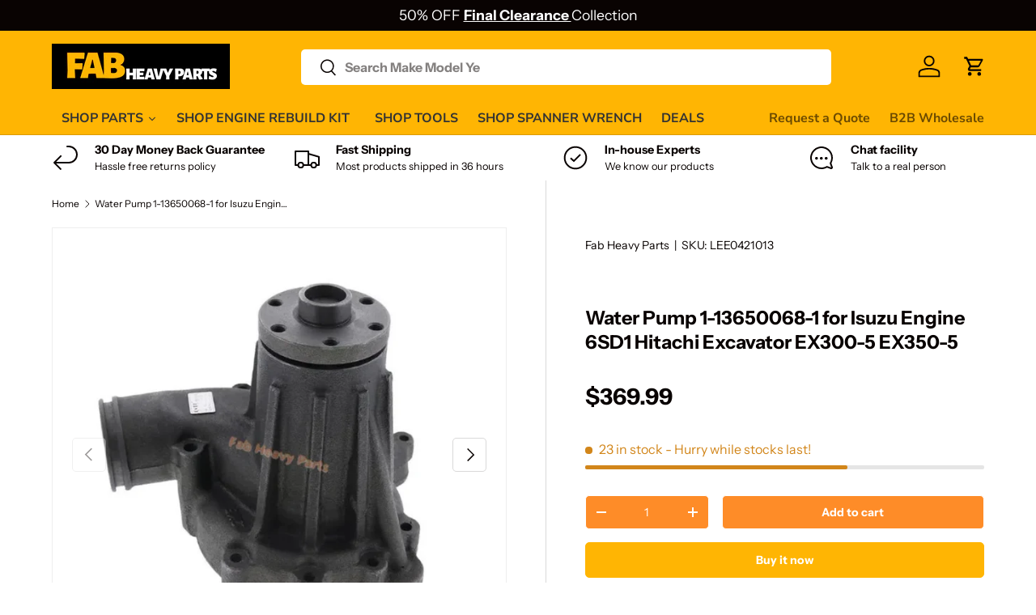

--- FILE ---
content_type: text/html; charset=utf-8
request_url: https://www.fabheavyparts.com/products/water-pump-1-13650068-1-for-isuzu-engine-6sd1-hitachi-excavator-ex300-5-ex350-5
body_size: 85718
content:
<!doctype html>
<html class="no-js" lang="en" dir="ltr">
<head>

<!-- AMPIFY-ME:START -->


    
<link rel="amphtml" href="https://www.fabheavyparts.com/a/amp/products/water-pump-1-13650068-1-for-isuzu-engine-6sd1-hitachi-excavator-ex300-5-ex350-5">


<!-- AMPIFY-ME:END --><meta charset="utf-8">
<meta name="viewport" content="width=device-width,initial-scale=1">
<title>Water Pump 1-13650068-1 for Isuzu Engine 6SD1 Hitachi Excavator EX300-5 EX350-5 - Fab Heavy Parts</title><link rel="canonical" href="https://www.fabheavyparts.com/products/water-pump-1-13650068-1-for-isuzu-engine-6sd1-hitachi-excavator-ex300-5-ex350-5"><link rel="icon" href="//www.fabheavyparts.com/cdn/shop/files/favicon-32x32.png?crop=center&height=48&v=1697100915&width=48" type="image/png">
  <link rel="apple-touch-icon" href="//www.fabheavyparts.com/cdn/shop/files/favicon-32x32.png?crop=center&height=180&v=1697100915&width=180"><meta name="description" content="Buy Water Pump 1-13650068-1 for Isuzu Engine 6SD1 Hitachi Excavator EX300-5 EX350-5 for only $369.99 at Fab Heavy Parts!"><meta property="og:site_name" content="Fab Heavy Parts">
<meta property="og:url" content="https://www.fabheavyparts.com/products/water-pump-1-13650068-1-for-isuzu-engine-6sd1-hitachi-excavator-ex300-5-ex350-5">
<meta property="og:title" content="Water Pump 1-13650068-1 for Isuzu Engine 6SD1 Hitachi Excavator EX300-5 EX350-5 - Fab Heavy Parts">
<meta property="og:type" content="product">
<meta property="og:description" content="Buy Water Pump 1-13650068-1 for Isuzu Engine 6SD1 Hitachi Excavator EX300-5 EX350-5 for only $369.99 at Fab Heavy Parts!"><meta property="og:image" content="http://www.fabheavyparts.com/cdn/shop/products/water-pump-1-13650068-1-for-isuzu-engine-6sd1-hitachi-excavator-ex300-5-ex350-5-water-pump.png?crop=center&height=1200&v=1682063966&width=1200">
  <meta property="og:image:secure_url" content="https://www.fabheavyparts.com/cdn/shop/products/water-pump-1-13650068-1-for-isuzu-engine-6sd1-hitachi-excavator-ex300-5-ex350-5-water-pump.png?crop=center&height=1200&v=1682063966&width=1200">
  <meta property="og:image:width" content="800">
  <meta property="og:image:height" content="800"><meta property="og:price:amount" content="369.99">
  <meta property="og:price:currency" content="USD"><meta name="twitter:card" content="summary_large_image">
<meta name="twitter:title" content="Water Pump 1-13650068-1 for Isuzu Engine 6SD1 Hitachi Excavator EX300-5 EX350-5 - Fab Heavy Parts">
<meta name="twitter:description" content="Buy Water Pump 1-13650068-1 for Isuzu Engine 6SD1 Hitachi Excavator EX300-5 EX350-5 for only $369.99 at Fab Heavy Parts!">
<style data-shopify>
@font-face {
  font-family: "Instrument Sans";
  font-weight: 400;
  font-style: normal;
  font-display: swap;
  src: url("//www.fabheavyparts.com/cdn/fonts/instrument_sans/instrumentsans_n4.db86542ae5e1596dbdb28c279ae6c2086c4c5bfa.woff2") format("woff2"),
       url("//www.fabheavyparts.com/cdn/fonts/instrument_sans/instrumentsans_n4.510f1b081e58d08c30978f465518799851ef6d8b.woff") format("woff");
}
@font-face {
  font-family: "Instrument Sans";
  font-weight: 700;
  font-style: normal;
  font-display: swap;
  src: url("//www.fabheavyparts.com/cdn/fonts/instrument_sans/instrumentsans_n7.e4ad9032e203f9a0977786c356573ced65a7419a.woff2") format("woff2"),
       url("//www.fabheavyparts.com/cdn/fonts/instrument_sans/instrumentsans_n7.b9e40f166fb7639074ba34738101a9d2990bb41a.woff") format("woff");
}
@font-face {
  font-family: "Instrument Sans";
  font-weight: 400;
  font-style: italic;
  font-display: swap;
  src: url("//www.fabheavyparts.com/cdn/fonts/instrument_sans/instrumentsans_i4.028d3c3cd8d085648c808ceb20cd2fd1eb3560e5.woff2") format("woff2"),
       url("//www.fabheavyparts.com/cdn/fonts/instrument_sans/instrumentsans_i4.7e90d82df8dee29a99237cd19cc529d2206706a2.woff") format("woff");
}
@font-face {
  font-family: "Instrument Sans";
  font-weight: 700;
  font-style: italic;
  font-display: swap;
  src: url("//www.fabheavyparts.com/cdn/fonts/instrument_sans/instrumentsans_i7.d6063bb5d8f9cbf96eace9e8801697c54f363c6a.woff2") format("woff2"),
       url("//www.fabheavyparts.com/cdn/fonts/instrument_sans/instrumentsans_i7.ce33afe63f8198a3ac4261b826b560103542cd36.woff") format("woff");
}
@font-face {
  font-family: "Instrument Sans";
  font-weight: 700;
  font-style: normal;
  font-display: swap;
  src: url("//www.fabheavyparts.com/cdn/fonts/instrument_sans/instrumentsans_n7.e4ad9032e203f9a0977786c356573ced65a7419a.woff2") format("woff2"),
       url("//www.fabheavyparts.com/cdn/fonts/instrument_sans/instrumentsans_n7.b9e40f166fb7639074ba34738101a9d2990bb41a.woff") format("woff");
}
@font-face {
  font-family: "Nunito Sans";
  font-weight: 700;
  font-style: normal;
  font-display: swap;
  src: url("//www.fabheavyparts.com/cdn/fonts/nunito_sans/nunitosans_n7.25d963ed46da26098ebeab731e90d8802d989fa5.woff2") format("woff2"),
       url("//www.fabheavyparts.com/cdn/fonts/nunito_sans/nunitosans_n7.d32e3219b3d2ec82285d3027bd673efc61a996c8.woff") format("woff");
}
:root {
      --bg-color: 255 255 255 / 1.0;
      --bg-color-og: 255 255 255 / 1.0;
      --heading-color: 9 3 2;
      --text-color: 9 3 2;
      --text-color-og: 9 3 2;
      --scrollbar-color: 9 3 2;
      --link-color: 9 3 2;
      --link-color-og: 9 3 2;
      --star-color: 255 181 3;--swatch-border-color-default: 206 205 204;
        --swatch-border-color-active: 132 129 129;
        --swatch-card-size: 24px;
        --swatch-variant-picker-size: 64px;--color-scheme-1-bg: 242 242 242 / 1.0;
      --color-scheme-1-grad: ;
      --color-scheme-1-heading: 9 3 2;
      --color-scheme-1-text: 9 3 2;
      --color-scheme-1-btn-bg: 9 3 2;
      --color-scheme-1-btn-text: 255 255 255;
      --color-scheme-1-btn-bg-hover: 54 48 47;--color-scheme-2-bg: 9 3 2 / 1.0;
      --color-scheme-2-grad: ;
      --color-scheme-2-heading: 254 140 40;
      --color-scheme-2-text: 255 255 255;
      --color-scheme-2-btn-bg: 255 255 255;
      --color-scheme-2-btn-text: 255 255 255;
      --color-scheme-2-btn-bg-hover: 255 255 255;--color-scheme-3-bg: 255 181 3 / 1.0;
      --color-scheme-3-grad: ;
      --color-scheme-3-heading: 9 3 2;
      --color-scheme-3-text: 9 3 2;
      --color-scheme-3-btn-bg: 9 3 2;
      --color-scheme-3-btn-text: 255 255 255;
      --color-scheme-3-btn-bg-hover: 54 48 47;

      --drawer-bg-color: 255 255 255 / 1.0;
      --drawer-text-color: 9 3 2;

      --panel-bg-color: 242 242 242 / 1.0;
      --panel-heading-color: 9 3 2;
      --panel-text-color: 9 3 2;

      --in-stock-text-color: 44 126 63;
      --low-stock-text-color: 210 134 26;
      --very-low-stock-text-color: 180 12 28;
      --no-stock-text-color: 119 119 119;
      --no-stock-backordered-text-color: 119 119 119;

      --error-bg-color: 252 237 238;
      --error-text-color: 180 12 28;
      --success-bg-color: 232 246 234;
      --success-text-color: 44 126 63;
      --info-bg-color: 228 237 250;
      --info-text-color: 26 102 210;

      --heading-font-family: "Instrument Sans", sans-serif;
      --heading-font-style: normal;
      --heading-font-weight: 700;
      --heading-scale-start: 4;

      --navigation-font-family: "Nunito Sans", sans-serif;
      --navigation-font-style: normal;
      --navigation-font-weight: 700;--heading-text-transform: none;
--subheading-text-transform: none;
      --body-font-family: "Instrument Sans", sans-serif;
      --body-font-style: normal;
      --body-font-weight: 400;
      --body-font-size: 16;

      --section-gap: 32;
      --heading-gap: calc(8 * var(--space-unit));--heading-gap: calc(6 * var(--space-unit));--grid-column-gap: 20px;--btn-bg-color: 255 181 3;
      --btn-bg-hover-color: 255 197 56;
      --btn-text-color: 255 255 255;
      --btn-bg-color-og: 255 181 3;
      --btn-text-color-og: 255 255 255;
      --btn-alt-bg-color: 254 140 40;
      --btn-alt-bg-alpha: 1.0;
      --btn-alt-text-color: 255 255 255;
      --btn-border-width: 1px;
      --btn-padding-y: 12px;

      
      --btn-border-radius: 5px;
      

      --btn-lg-border-radius: 50%;
      --btn-icon-border-radius: 50%;
      --input-with-btn-inner-radius: var(--btn-border-radius);

      --input-bg-color: 255 255 255 / 1.0;
      --input-text-color: 9 3 2;
      --input-border-width: 1px;
      --input-border-radius: 4px;
      --textarea-border-radius: 4px;
      --input-border-radius: 5px;
      --input-bg-color-diff-3: #f7f7f7;
      --input-bg-color-diff-6: #f0f0f0;

      --modal-border-radius: 2px;
      --modal-overlay-color: 0 0 0;
      --modal-overlay-opacity: 0.4;
      --drawer-border-radius: 2px;
      --overlay-border-radius: 4px;--sale-label-bg-color: 247 23 53;
      --sale-label-text-color: 255 255 255;--sold-out-label-bg-color: 180 12 28;
      --sold-out-label-text-color: 255 255 255;--new-label-bg-color: 232 246 234;
      --new-label-text-color: 9 3 2;--preorder-label-bg-color: 103 170 249;
      --preorder-label-text-color: 255 255 255;
<meta name="p:domain_verify" content="c2fd502f4060a232a10f02778eab6b8b"/>
      --page-width: 1410px;
      --gutter-sm: 20px;
      --gutter-md: 32px;
      --gutter-lg: 64px;

      --payment-terms-bg-color: #ffffff;

      --coll-card-bg-color: #f7f7f7;
      --coll-card-border-color: rgba(0,0,0,0);--card-bg-color: #f7f7f7;
      --card-text-color: 20 20 20;
      --card-border-color: #f7f7f7;
        
          --aos-animate-duration: 0.6s;
        

        
          --aos-min-width: 0;
        
      

      --reading-width: 48em;
    }

    @media (max-width: 769px) {
      :root {
        --reading-width: 36em;
      }
    }
  </style><link rel="stylesheet" href="//www.fabheavyparts.com/cdn/shop/t/25/assets/main.css?v=107289728335064347691767954083">
  <script src="//www.fabheavyparts.com/cdn/shop/t/25/assets/main.js?v=6682958494115610291712572259" defer="defer"></script><link rel="preload" href="//www.fabheavyparts.com/cdn/fonts/instrument_sans/instrumentsans_n4.db86542ae5e1596dbdb28c279ae6c2086c4c5bfa.woff2" as="font" type="font/woff2" crossorigin fetchpriority="high"><link rel="preload" href="//www.fabheavyparts.com/cdn/fonts/instrument_sans/instrumentsans_n7.e4ad9032e203f9a0977786c356573ced65a7419a.woff2" as="font" type="font/woff2" crossorigin fetchpriority="high"><script src="//www.fabheavyparts.com/cdn/shop/t/25/assets/blur-messages.js?v=98620774460636405321699594584" defer="defer"></script>
    <script src="//www.fabheavyparts.com/cdn/shop/t/25/assets/animate-on-scroll.js?v=15249566486942820451699594584" defer="defer"></script>
    <link rel="stylesheet" href="//www.fabheavyparts.com/cdn/shop/t/25/assets/animate-on-scroll.css?v=116194678796051782541699594584">
  

  <script>document.documentElement.className = document.documentElement.className.replace('no-js', 'js');</script><!-- CC Custom Head Start --><!-- CC Custom Head End -->






<script>
    
    
    
    
    var gsf_conversion_data = {page_type : 'product', event : 'view_item', data : {product_data : [{variant_id : 40192696156293, product_id : 6815256313989, name : "Water Pump 1-13650068-1 for Isuzu Engine 6SD1 Hitachi Excavator EX300-5 EX350-5", price : "369.99", currency : "USD", sku : "LEE0421013", brand : "Fab Heavy Parts", variant : "Default Title", category : "water pump", quantity : "23" }], total_price : "369.99", shop_currency : "USD"}};
    
</script>
<script>window.performance && window.performance.mark && window.performance.mark('shopify.content_for_header.start');</script><meta id="shopify-digital-wallet" name="shopify-digital-wallet" content="/37348868229/digital_wallets/dialog">
<meta name="shopify-checkout-api-token" content="a13a2147776d851e6c9657b163118a86">
<meta id="in-context-paypal-metadata" data-shop-id="37348868229" data-venmo-supported="false" data-environment="production" data-locale="en_US" data-paypal-v4="true" data-currency="USD">
<link rel="alternate" hreflang="x-default" href="https://www.fabheavyparts.com/products/water-pump-1-13650068-1-for-isuzu-engine-6sd1-hitachi-excavator-ex300-5-ex350-5">
<link rel="alternate" hreflang="en" href="https://www.fabheavyparts.com/products/water-pump-1-13650068-1-for-isuzu-engine-6sd1-hitachi-excavator-ex300-5-ex350-5">
<link rel="alternate" hreflang="pt" href="https://www.fabheavyparts.com/pt/products/bomba-de-agua-1-13650068-1-para-motor-isuzu-6sd1-hitachi-escavadeira-ex300-5-ex350-5">
<link rel="alternate" hreflang="en-FR" href="https://www.fabheavyparts.com/en-fr/products/water-pump-1-13650068-1-for-isuzu-engine-6sd1-hitachi-excavator-ex300-5-ex350-5">
<link rel="alternate" hreflang="fr-FR" href="https://www.fabheavyparts.com/fr-fr/products/water-pump-1-13650068-1-for-isuzu-engine-6sd1-hitachi-excavator-ex300-5-ex350-5-fr">
<link rel="alternate" hreflang="en-CA" href="https://www.fabheavyparts.com/en-ca/products/water-pump-1-13650068-1-for-isuzu-engine-6sd1-hitachi-excavator-ex300-5-ex350-5">
<link rel="alternate" hreflang="fr-CA" href="https://www.fabheavyparts.com/fr-ca/products/water-pump-1-13650068-1-for-isuzu-engine-6sd1-hitachi-excavator-ex300-5-ex350-5-fr">
<link rel="alternate" hreflang="en-DE" href="https://www.fabheavyparts.com/en-de/products/water-pump-1-13650068-1-for-isuzu-engine-6sd1-hitachi-excavator-ex300-5-ex350-5">
<link rel="alternate" hreflang="de-DE" href="https://www.fabheavyparts.com/de-de/products/wasserpumpe-1-13650068-1-fur-isuzu-engine-6sd1-hitachi-excavator-ex300-5-ex350-5">
<link rel="alternate" hreflang="en-AT" href="https://www.fabheavyparts.com/en-at/products/water-pump-1-13650068-1-for-isuzu-engine-6sd1-hitachi-excavator-ex300-5-ex350-5">
<link rel="alternate" hreflang="fr-AT" href="https://www.fabheavyparts.com/fr-at/products/water-pump-1-13650068-1-for-isuzu-engine-6sd1-hitachi-excavator-ex300-5-ex350-5-fr">
<link rel="alternate" hreflang="en-BE" href="https://www.fabheavyparts.com/en-belg/products/water-pump-1-13650068-1-for-isuzu-engine-6sd1-hitachi-excavator-ex300-5-ex350-5">
<link rel="alternate" hreflang="fr-BE" href="https://www.fabheavyparts.com/fr-belg/products/water-pump-1-13650068-1-for-isuzu-engine-6sd1-hitachi-excavator-ex300-5-ex350-5-fr">
<link rel="alternate" hreflang="en-CH" href="https://www.fabheavyparts.com/en-ch/products/water-pump-1-13650068-1-for-isuzu-engine-6sd1-hitachi-excavator-ex300-5-ex350-5">
<link rel="alternate" hreflang="fr-CH" href="https://www.fabheavyparts.com/fr-ch/products/water-pump-1-13650068-1-for-isuzu-engine-6sd1-hitachi-excavator-ex300-5-ex350-5-fr">
<link rel="alternate" hreflang="en-MX" href="https://www.fabheavyparts.com/en-mx/products/water-pump-1-13650068-1-for-isuzu-engine-6sd1-hitachi-excavator-ex300-5-ex350-5">
<link rel="alternate" hreflang="es-MX" href="https://www.fabheavyparts.com/es-mx/products/water-pump-1-13650068-1-for-isuzu-engine-6sd1-hitachi-excavator-ex300-5-ex350-5-es">
<link rel="alternate" hreflang="en-NL" href="https://www.fabheavyparts.com/en-nl/products/water-pump-1-13650068-1-for-isuzu-engine-6sd1-hitachi-excavator-ex300-5-ex350-5">
<link rel="alternate" hreflang="en-NO" href="https://www.fabheavyparts.com/en-no/products/water-pump-1-13650068-1-for-isuzu-engine-6sd1-hitachi-excavator-ex300-5-ex350-5">
<link rel="alternate" hreflang="no-NO" href="https://www.fabheavyparts.com/no-no/products/vannpumpe-1-13650068-1-for-isuzu-motor-6sd1-hitachi-gravemaskin-ex300-5-ex350-5">
<link rel="alternate" hreflang="en-AU" href="https://www.fabheavyparts.com/en-au/products/water-pump-1-13650068-1-for-isuzu-engine-6sd1-hitachi-excavator-ex300-5-ex350-5">
<link rel="alternate" hreflang="en-NZ" href="https://www.fabheavyparts.com/en-nz/products/water-pump-1-13650068-1-for-isuzu-engine-6sd1-hitachi-excavator-ex300-5-ex350-5">
<link rel="alternate" hreflang="en-SA" href="https://www.fabheavyparts.com/en-sa/products/water-pump-1-13650068-1-for-isuzu-engine-6sd1-hitachi-excavator-ex300-5-ex350-5">
<link rel="alternate" hreflang="en-QA" href="https://www.fabheavyparts.com/en-sa/products/water-pump-1-13650068-1-for-isuzu-engine-6sd1-hitachi-excavator-ex300-5-ex350-5">
<link rel="alternate" hreflang="en-AE" href="https://www.fabheavyparts.com/en-sa/products/water-pump-1-13650068-1-for-isuzu-engine-6sd1-hitachi-excavator-ex300-5-ex350-5">
<link rel="alternate" hreflang="en-OM" href="https://www.fabheavyparts.com/en-sa/products/water-pump-1-13650068-1-for-isuzu-engine-6sd1-hitachi-excavator-ex300-5-ex350-5">
<link rel="alternate" hreflang="en-KW" href="https://www.fabheavyparts.com/en-sa/products/water-pump-1-13650068-1-for-isuzu-engine-6sd1-hitachi-excavator-ex300-5-ex350-5">
<link rel="alternate" hreflang="en-FI" href="https://www.fabheavyparts.com/en-fi/products/water-pump-1-13650068-1-for-isuzu-engine-6sd1-hitachi-excavator-ex300-5-ex350-5">
<link rel="alternate" hreflang="fi-FI" href="https://www.fabheavyparts.com/fi-fi/products/vesipumppu-1-13650068-1-isuzu-moottorille-6sd1-hitachi-kaivinkone-ex300-5-ex350-5">
<link rel="alternate" hreflang="en-IT" href="https://www.fabheavyparts.com/en-it/products/water-pump-1-13650068-1-for-isuzu-engine-6sd1-hitachi-excavator-ex300-5-ex350-5">
<link rel="alternate" hreflang="it-IT" href="https://www.fabheavyparts.com/it-it/products/pompa-acqua-1-13650068-1-per-motore-isuzu-6sd1-escavatore-hitachi-ex300-5-ex350-5">
<link rel="alternate" hreflang="en-PL" href="https://www.fabheavyparts.com/en-pl/products/water-pump-1-13650068-1-for-isuzu-engine-6sd1-hitachi-excavator-ex300-5-ex350-5">
<link rel="alternate" hreflang="pl-PL" href="https://www.fabheavyparts.com/pl-pl/products/pompa-wodna-1-13650068-1-do-isuzu-engine-6sd1-hitachi-excavator-ex300-5-ex350-5">
<link rel="alternate" hreflang="en-PH" href="https://www.fabheavyparts.com/en-ph/products/water-pump-1-13650068-1-for-isuzu-engine-6sd1-hitachi-excavator-ex300-5-ex350-5">
<link rel="alternate" hreflang="en-JP" href="https://www.fabheavyparts.com/en-jp/products/water-pump-1-13650068-1-for-isuzu-engine-6sd1-hitachi-excavator-ex300-5-ex350-5">
<link rel="alternate" hreflang="ja-JP" href="https://www.fabheavyparts.com/ja-jp/products/%E3%82%A6%E3%82%A9%E3%83%BC%E3%82%BF%E3%83%BC%E3%83%9D%E3%83%B3%E3%83%97-1-13650068-1-%E3%81%84%E3%81%99%E3%82%9E%E3%82%A8%E3%83%B3%E3%82%B8%E3%83%B3-6sd1-%E6%97%A5%E7%AB%8B%E6%8E%98%E5%89%8A%E6%A9%9F-ex300-5-ex350-5%E7%94%A8">
<link rel="alternate" hreflang="en-ES" href="https://www.fabheavyparts.com/en-es/products/water-pump-1-13650068-1-for-isuzu-engine-6sd1-hitachi-excavator-ex300-5-ex350-5">
<link rel="alternate" hreflang="es-ES" href="https://www.fabheavyparts.com/es-es/products/water-pump-1-13650068-1-for-isuzu-engine-6sd1-hitachi-excavator-ex300-5-ex350-5-es">
<link rel="alternate" type="application/json+oembed" href="https://www.fabheavyparts.com/products/water-pump-1-13650068-1-for-isuzu-engine-6sd1-hitachi-excavator-ex300-5-ex350-5.oembed">
<script async="async" src="/checkouts/internal/preloads.js?locale=en-US"></script>
<script id="shopify-features" type="application/json">{"accessToken":"a13a2147776d851e6c9657b163118a86","betas":["rich-media-storefront-analytics"],"domain":"www.fabheavyparts.com","predictiveSearch":true,"shopId":37348868229,"locale":"en"}</script>
<script>var Shopify = Shopify || {};
Shopify.shop = "excavator-parts-online.myshopify.com";
Shopify.locale = "en";
Shopify.currency = {"active":"USD","rate":"1.0"};
Shopify.country = "US";
Shopify.theme = {"name":"Enterprise","id":123092402309,"schema_name":"Enterprise","schema_version":"1.3.1","theme_store_id":1657,"role":"main"};
Shopify.theme.handle = "null";
Shopify.theme.style = {"id":null,"handle":null};
Shopify.cdnHost = "www.fabheavyparts.com/cdn";
Shopify.routes = Shopify.routes || {};
Shopify.routes.root = "/";</script>
<script type="module">!function(o){(o.Shopify=o.Shopify||{}).modules=!0}(window);</script>
<script>!function(o){function n(){var o=[];function n(){o.push(Array.prototype.slice.apply(arguments))}return n.q=o,n}var t=o.Shopify=o.Shopify||{};t.loadFeatures=n(),t.autoloadFeatures=n()}(window);</script>
<script id="shop-js-analytics" type="application/json">{"pageType":"product"}</script>
<script defer="defer" async type="module" src="//www.fabheavyparts.com/cdn/shopifycloud/shop-js/modules/v2/client.init-shop-cart-sync_C5BV16lS.en.esm.js"></script>
<script defer="defer" async type="module" src="//www.fabheavyparts.com/cdn/shopifycloud/shop-js/modules/v2/chunk.common_CygWptCX.esm.js"></script>
<script type="module">
  await import("//www.fabheavyparts.com/cdn/shopifycloud/shop-js/modules/v2/client.init-shop-cart-sync_C5BV16lS.en.esm.js");
await import("//www.fabheavyparts.com/cdn/shopifycloud/shop-js/modules/v2/chunk.common_CygWptCX.esm.js");

  window.Shopify.SignInWithShop?.initShopCartSync?.({"fedCMEnabled":true,"windoidEnabled":true});

</script>
<script>(function() {
  var isLoaded = false;
  function asyncLoad() {
    if (isLoaded) return;
    isLoaded = true;
    var urls = ["\/\/code.tidio.co\/8z3t0xzdichzojr8x5kyqn2crjtyewqm.js?shop=excavator-parts-online.myshopify.com","\/\/cdn.shopify.com\/proxy\/9cb10ba22cf9ff3d7442f884f44ec6a930356d6443c1fab1e64c2bfeada1f12a\/api.goaffpro.com\/loader.js?shop=excavator-parts-online.myshopify.com\u0026sp-cache-control=cHVibGljLCBtYXgtYWdlPTkwMA","https:\/\/omnisnippet1.com\/platforms\/shopify.js?source=scriptTag\u0026v=2025-05-15T12\u0026shop=excavator-parts-online.myshopify.com","https:\/\/cloudsearch-1f874.kxcdn.com\/shopify.js?srp=\/a\/search\u0026filtersEnabled=1\u0026markets=1\u0026appEmbedOnly=1\u0026shop=excavator-parts-online.myshopify.com"];
    for (var i = 0; i < urls.length; i++) {
      var s = document.createElement('script');
      s.type = 'text/javascript';
      s.async = true;
      s.src = urls[i];
      var x = document.getElementsByTagName('script')[0];
      x.parentNode.insertBefore(s, x);
    }
  };
  if(window.attachEvent) {
    window.attachEvent('onload', asyncLoad);
  } else {
    window.addEventListener('load', asyncLoad, false);
  }
})();</script>
<script id="__st">var __st={"a":37348868229,"offset":28800,"reqid":"038b8d3f-56ed-4cef-9e8d-90cfd7bbae7c-1768838003","pageurl":"www.fabheavyparts.com\/products\/water-pump-1-13650068-1-for-isuzu-engine-6sd1-hitachi-excavator-ex300-5-ex350-5","u":"9616e9bccc46","p":"product","rtyp":"product","rid":6815256313989};</script>
<script>window.ShopifyPaypalV4VisibilityTracking = true;</script>
<script id="captcha-bootstrap">!function(){'use strict';const t='contact',e='account',n='new_comment',o=[[t,t],['blogs',n],['comments',n],[t,'customer']],c=[[e,'customer_login'],[e,'guest_login'],[e,'recover_customer_password'],[e,'create_customer']],r=t=>t.map((([t,e])=>`form[action*='/${t}']:not([data-nocaptcha='true']) input[name='form_type'][value='${e}']`)).join(','),a=t=>()=>t?[...document.querySelectorAll(t)].map((t=>t.form)):[];function s(){const t=[...o],e=r(t);return a(e)}const i='password',u='form_key',d=['recaptcha-v3-token','g-recaptcha-response','h-captcha-response',i],f=()=>{try{return window.sessionStorage}catch{return}},m='__shopify_v',_=t=>t.elements[u];function p(t,e,n=!1){try{const o=window.sessionStorage,c=JSON.parse(o.getItem(e)),{data:r}=function(t){const{data:e,action:n}=t;return t[m]||n?{data:e,action:n}:{data:t,action:n}}(c);for(const[e,n]of Object.entries(r))t.elements[e]&&(t.elements[e].value=n);n&&o.removeItem(e)}catch(o){console.error('form repopulation failed',{error:o})}}const l='form_type',E='cptcha';function T(t){t.dataset[E]=!0}const w=window,h=w.document,L='Shopify',v='ce_forms',y='captcha';let A=!1;((t,e)=>{const n=(g='f06e6c50-85a8-45c8-87d0-21a2b65856fe',I='https://cdn.shopify.com/shopifycloud/storefront-forms-hcaptcha/ce_storefront_forms_captcha_hcaptcha.v1.5.2.iife.js',D={infoText:'Protected by hCaptcha',privacyText:'Privacy',termsText:'Terms'},(t,e,n)=>{const o=w[L][v],c=o.bindForm;if(c)return c(t,g,e,D).then(n);var r;o.q.push([[t,g,e,D],n]),r=I,A||(h.body.append(Object.assign(h.createElement('script'),{id:'captcha-provider',async:!0,src:r})),A=!0)});var g,I,D;w[L]=w[L]||{},w[L][v]=w[L][v]||{},w[L][v].q=[],w[L][y]=w[L][y]||{},w[L][y].protect=function(t,e){n(t,void 0,e),T(t)},Object.freeze(w[L][y]),function(t,e,n,w,h,L){const[v,y,A,g]=function(t,e,n){const i=e?o:[],u=t?c:[],d=[...i,...u],f=r(d),m=r(i),_=r(d.filter((([t,e])=>n.includes(e))));return[a(f),a(m),a(_),s()]}(w,h,L),I=t=>{const e=t.target;return e instanceof HTMLFormElement?e:e&&e.form},D=t=>v().includes(t);t.addEventListener('submit',(t=>{const e=I(t);if(!e)return;const n=D(e)&&!e.dataset.hcaptchaBound&&!e.dataset.recaptchaBound,o=_(e),c=g().includes(e)&&(!o||!o.value);(n||c)&&t.preventDefault(),c&&!n&&(function(t){try{if(!f())return;!function(t){const e=f();if(!e)return;const n=_(t);if(!n)return;const o=n.value;o&&e.removeItem(o)}(t);const e=Array.from(Array(32),(()=>Math.random().toString(36)[2])).join('');!function(t,e){_(t)||t.append(Object.assign(document.createElement('input'),{type:'hidden',name:u})),t.elements[u].value=e}(t,e),function(t,e){const n=f();if(!n)return;const o=[...t.querySelectorAll(`input[type='${i}']`)].map((({name:t})=>t)),c=[...d,...o],r={};for(const[a,s]of new FormData(t).entries())c.includes(a)||(r[a]=s);n.setItem(e,JSON.stringify({[m]:1,action:t.action,data:r}))}(t,e)}catch(e){console.error('failed to persist form',e)}}(e),e.submit())}));const S=(t,e)=>{t&&!t.dataset[E]&&(n(t,e.some((e=>e===t))),T(t))};for(const o of['focusin','change'])t.addEventListener(o,(t=>{const e=I(t);D(e)&&S(e,y())}));const B=e.get('form_key'),M=e.get(l),P=B&&M;t.addEventListener('DOMContentLoaded',(()=>{const t=y();if(P)for(const e of t)e.elements[l].value===M&&p(e,B);[...new Set([...A(),...v().filter((t=>'true'===t.dataset.shopifyCaptcha))])].forEach((e=>S(e,t)))}))}(h,new URLSearchParams(w.location.search),n,t,e,['guest_login'])})(!0,!0)}();</script>
<script integrity="sha256-4kQ18oKyAcykRKYeNunJcIwy7WH5gtpwJnB7kiuLZ1E=" data-source-attribution="shopify.loadfeatures" defer="defer" src="//www.fabheavyparts.com/cdn/shopifycloud/storefront/assets/storefront/load_feature-a0a9edcb.js" crossorigin="anonymous"></script>
<script data-source-attribution="shopify.dynamic_checkout.dynamic.init">var Shopify=Shopify||{};Shopify.PaymentButton=Shopify.PaymentButton||{isStorefrontPortableWallets:!0,init:function(){window.Shopify.PaymentButton.init=function(){};var t=document.createElement("script");t.src="https://www.fabheavyparts.com/cdn/shopifycloud/portable-wallets/latest/portable-wallets.en.js",t.type="module",document.head.appendChild(t)}};
</script>
<script data-source-attribution="shopify.dynamic_checkout.buyer_consent">
  function portableWalletsHideBuyerConsent(e){var t=document.getElementById("shopify-buyer-consent"),n=document.getElementById("shopify-subscription-policy-button");t&&n&&(t.classList.add("hidden"),t.setAttribute("aria-hidden","true"),n.removeEventListener("click",e))}function portableWalletsShowBuyerConsent(e){var t=document.getElementById("shopify-buyer-consent"),n=document.getElementById("shopify-subscription-policy-button");t&&n&&(t.classList.remove("hidden"),t.removeAttribute("aria-hidden"),n.addEventListener("click",e))}window.Shopify?.PaymentButton&&(window.Shopify.PaymentButton.hideBuyerConsent=portableWalletsHideBuyerConsent,window.Shopify.PaymentButton.showBuyerConsent=portableWalletsShowBuyerConsent);
</script>
<script>
  function portableWalletsCleanup(e){e&&e.src&&console.error("Failed to load portable wallets script "+e.src);var t=document.querySelectorAll("shopify-accelerated-checkout .shopify-payment-button__skeleton, shopify-accelerated-checkout-cart .wallet-cart-button__skeleton"),e=document.getElementById("shopify-buyer-consent");for(let e=0;e<t.length;e++)t[e].remove();e&&e.remove()}function portableWalletsNotLoadedAsModule(e){e instanceof ErrorEvent&&"string"==typeof e.message&&e.message.includes("import.meta")&&"string"==typeof e.filename&&e.filename.includes("portable-wallets")&&(window.removeEventListener("error",portableWalletsNotLoadedAsModule),window.Shopify.PaymentButton.failedToLoad=e,"loading"===document.readyState?document.addEventListener("DOMContentLoaded",window.Shopify.PaymentButton.init):window.Shopify.PaymentButton.init())}window.addEventListener("error",portableWalletsNotLoadedAsModule);
</script>

<script type="module" src="https://www.fabheavyparts.com/cdn/shopifycloud/portable-wallets/latest/portable-wallets.en.js" onError="portableWalletsCleanup(this)" crossorigin="anonymous"></script>
<script nomodule>
  document.addEventListener("DOMContentLoaded", portableWalletsCleanup);
</script>

<script id='scb4127' type='text/javascript' async='' src='https://www.fabheavyparts.com/cdn/shopifycloud/privacy-banner/storefront-banner.js'></script><link id="shopify-accelerated-checkout-styles" rel="stylesheet" media="screen" href="https://www.fabheavyparts.com/cdn/shopifycloud/portable-wallets/latest/accelerated-checkout-backwards-compat.css" crossorigin="anonymous">
<style id="shopify-accelerated-checkout-cart">
        #shopify-buyer-consent {
  margin-top: 1em;
  display: inline-block;
  width: 100%;
}

#shopify-buyer-consent.hidden {
  display: none;
}

#shopify-subscription-policy-button {
  background: none;
  border: none;
  padding: 0;
  text-decoration: underline;
  font-size: inherit;
  cursor: pointer;
}

#shopify-subscription-policy-button::before {
  box-shadow: none;
}

      </style>
<script id="sections-script" data-sections="header,footer" defer="defer" src="//www.fabheavyparts.com/cdn/shop/t/25/compiled_assets/scripts.js?v=110665"></script>
<script>window.performance && window.performance.mark && window.performance.mark('shopify.content_for_header.end');</script>

<!-- BEGIN app block: shopify://apps/trusted-faq/blocks/flyout-embed/3c13bf97-def2-4442-b06f-a64e813a2392 -->





<script>
  window.Shopify.FaqKingFlyout = {
    'locale': null,
  };
</script>


<script id="faq-king-bubble-data" type="application/json"></script>





<!-- END app block --><!-- BEGIN app block: shopify://apps/powerful-form-builder/blocks/app-embed/e4bcb1eb-35b2-42e6-bc37-bfe0e1542c9d --><script type="text/javascript" hs-ignore data-cookieconsent="ignore">
  var Globo = Globo || {};
  var globoFormbuilderRecaptchaInit = function(){};
  var globoFormbuilderHcaptchaInit = function(){};
  window.Globo.FormBuilder = window.Globo.FormBuilder || {};
  window.Globo.FormBuilder.shop = {"configuration":{"money_format":"<span class=money> ${{amount}}</span>"},"pricing":{"features":{"bulkOrderForm":true,"cartForm":true,"fileUpload":100,"removeCopyright":true,"restrictedEmailDomains":true,"metrics":true}},"settings":{"copyright":"Powered by <a href=\"https://globosoftware.net\" target=\"_blank\">Globo</a> <a href=\"https://apps.shopify.com/form-builder-contact-form\" target=\"_blank\">Contact Form</a>","hideWaterMark":true,"reCaptcha":{"recaptchaType":"v2","siteKey":false,"languageCode":"en"},"hCaptcha":{"siteKey":false},"scrollTop":false,"customCssCode":".globo-form-app .panels{\n z-index: unset !important\n}","customCssEnabled":true,"additionalColumns":[]},"encryption_form_id":1,"url":"https://app.powerfulform.com/","CDN_URL":"https://dxo9oalx9qc1s.cloudfront.net","app_id":"1783207"};

  if(window.Globo.FormBuilder.shop.settings.customCssEnabled && window.Globo.FormBuilder.shop.settings.customCssCode){
    const customStyle = document.createElement('style');
    customStyle.type = 'text/css';
    customStyle.innerHTML = window.Globo.FormBuilder.shop.settings.customCssCode;
    document.head.appendChild(customStyle);
  }

  window.Globo.FormBuilder.forms = [];
    
      
      
      
      window.Globo.FormBuilder.forms[35682] = {"35682":{"elements":[{"id":"group-1","type":"group","label":"Page 1","description":"","elements":[{"id":"text","type":"text","label":{"en":"First Name","vi":"Your Name"},"placeholder":{"en":""},"description":null,"hideLabel":false,"required":true,"columnWidth":50},{"id":"text-3","type":"text","label":{"en":"Last Name","vi":"Your Name"},"placeholder":{"en":""},"description":null,"hideLabel":false,"required":true,"columnWidth":50,"conditionalField":false},{"id":"email","type":"email","label":"Email","placeholder":{"en":""},"description":{"en":" ","de":"","fr":"","no":""},"hideLabel":false,"required":true,"columnWidth":50,"conditionalField":false},{"id":"phone-1","type":"phone","label":{"en":"Phone Number","vi":"Phone"},"placeholder":"","description":"","validatePhone":true,"onlyShowFlag":false,"defaultCountryCode":"us","limitCharacters":false,"characters":100,"hideLabel":false,"keepPositionLabel":false,"columnWidth":50,"displayType":"show","displayDisjunctive":false,"conditionalField":false},{"id":"country-1","type":"country","label":"Country","placeholder":"Please select","options":"Afghanistan\nAland Islands\nAlbania\nAlgeria\nAndorra\nAngola\nAnguilla\nAntigua And Barbuda\nArgentina\nArmenia\nAruba\nAustralia\nAustria\nAzerbaijan\nBahamas\nBahrain\nBangladesh\nBarbados\nBelarus\nBelgium\nBelize\nBenin\nBermuda\nBhutan\nBolivia\nBosnia And Herzegovina\nBotswana\nBouvet Island\nBrazil\nBritish Indian Ocean Territory\nVirgin Islands, British\nBrunei\nBulgaria\nBurkina Faso\nBurundi\nCambodia\nRepublic of Cameroon\nCanada\nCape Verde\nCaribbean Netherlands\nCayman Islands\nCentral African Republic\nChad\nChile\nChina\nChristmas Island\nCocos (Keeling) Islands\nColombia\nComoros\nCongo\nCongo, The Democratic Republic Of The\nCook Islands\nCosta Rica\nCroatia\nCuba\nCuraçao\nCyprus\nCzech Republic\nCôte d'Ivoire\nDenmark\nDjibouti\nDominica\nDominican Republic\nEcuador\nEgypt\nEl Salvador\nEquatorial Guinea\nEritrea\nEstonia\nEswatini\nEthiopia\nFalkland Islands (Malvinas)\nFaroe Islands\nFiji\nFinland\nFrance\nFrench Guiana\nFrench Polynesia\nFrench Southern Territories\nGabon\nGambia\nGeorgia\nGermany\nGhana\nGibraltar\nGreece\nGreenland\nGrenada\nGuadeloupe\nGuatemala\nGuernsey\nGuinea\nGuinea Bissau\nGuyana\nHaiti\nHeard Island And Mcdonald Islands\nHonduras\nHong Kong\nHungary\nIceland\nIndia\nIndonesia\nIran, Islamic Republic Of\nIraq\nIreland\nIsle Of Man\nIsrael\nItaly\nJamaica\nJapan\nJersey\nJordan\nKazakhstan\nKenya\nKiribati\nKosovo\nKuwait\nKyrgyzstan\nLao People's Democratic Republic\nLatvia\nLebanon\nLesotho\nLiberia\nLibyan Arab Jamahiriya\nLiechtenstein\nLithuania\nLuxembourg\nMacao\nMadagascar\nMalawi\nMalaysia\nMaldives\nMali\nMalta\nMartinique\nMauritania\nMauritius\nMayotte\nMexico\nMoldova, Republic of\nMonaco\nMongolia\nMontenegro\nMontserrat\nMorocco\nMozambique\nMyanmar\nNamibia\nNauru\nNepal\nNetherlands\nNetherlands Antilles\nNew Caledonia\nNew Zealand\nNicaragua\nNiger\nNigeria\nNiue\nNorfolk Island\nKorea, Democratic People's Republic Of\nNorth Macedonia\nNorway\nOman\nPakistan\nPalestinian Territory, Occupied\nPanama\nPapua New Guinea\nParaguay\nPeru\nPhilippines\nPitcairn\nPoland\nPortugal\nQatar\nReunion\nRomania\nRussia\nRwanda\nSamoa\nSan Marino\nSao Tome And Principe\nSaudi Arabia\nSenegal\nSerbia\nSeychelles\nSierra Leone\nSingapore\nSint Maarten\nSlovakia\nSlovenia\nSolomon Islands\nSomalia\nSouth Africa\nSouth Georgia And The South Sandwich Islands\nSouth Korea\nSouth Sudan\nSpain\nSri Lanka\nSaint Barthélemy\nSaint Helena\nSaint Kitts And Nevis\nSaint Lucia\nSaint Martin\nSaint Pierre And Miquelon\nSt. Vincent\nSudan\nSuriname\nSvalbard And Jan Mayen\nSweden\nSwitzerland\nSyria\nTaiwan\nTajikistan\nTanzania, United Republic Of\nThailand\nTimor Leste\nTogo\nTokelau\nTonga\nTrinidad and Tobago\nTunisia\nTurkey\nTurkmenistan\nTurks and Caicos Islands\nTuvalu\nUnited States Minor Outlying Islands\nUganda\nUkraine\nUnited Arab Emirates\nUnited Kingdom\nUnited States\nUruguay\nUzbekistan\nVanuatu\nHoly See (Vatican City State)\nVenezuela\nVietnam\nWallis And Futuna\nWestern Sahara\nYemen\nZambia\nZimbabwe","defaultOption":"","description":"","hideLabel":false,"keepPositionLabel":false,"columnWidth":50,"displayType":"show","displayDisjunctive":false,"conditionalField":false,"required":true},{"id":"textarea-1","type":"textarea","label":{"en":"Shipping Address Zip code and City"},"placeholder":"","description":"","limitCharacters":false,"characters":100,"hideLabel":false,"keepPositionLabel":false,"columnWidth":50,"displayType":"show","displayDisjunctive":false,"conditionalField":false,"required":true},{"id":"textarea-2","type":"textarea","label":{"en":"Please tell us what parts you're looking for. What's the part name, part number? Which engine model or machine model you are working on? How many pieces do you need for each product?","de":"Textarea","fr":"Textarea","no":"Textarea"},"placeholder":"","description":"","limitCharacters":false,"characters":100,"hideLabel":false,"keepPositionLabel":false,"columnWidth":100,"displayType":"show","displayDisjunctive":false,"conditionalField":false,"required":true},{"id":"file2-1","type":"file2","label":{"en":"Share us your engine identification tag, machine ID tag, photos of the part nameplate, photos of the old parts that you're looking to buy"},"button-text":"Browse file","placeholder":"Choose file or drag here","hint":{"en":"Supported format: JPG, JPEG, PDF, PNG, GIF, SVG."},"allowed-multiple":true,"allowed-extensions":["jpg","jpeg","png","gif","svg","pdf"],"description":"","hideLabel":false,"keepPositionLabel":false,"columnWidth":100,"displayType":"show","displayDisjunctive":false,"conditionalField":false,"required":true,"displayRules":[{"field":"","relation":"equal","condition":""}]},{"id":"url-1","type":"url","label":{"en":"Product URL","de":"Url","fr":"Url","no":"Url"},"placeholder":"","description":{"en":"a URL that you think would help us identify what you need","de":"","fr":"","no":""},"limitCharacters":false,"characters":100,"hideLabel":false,"keepPositionLabel":false,"columnWidth":100,"displayType":"show","displayDisjunctive":false,"conditionalField":false},{"id":"select-1","type":"select","label":{"en":"How did you hear about us?"},"placeholder":"Please select","options":[{"label":{"en":"Word of Mouth"},"value":"Word of Mouth"},{"label":{"en":"Sales Person"},"value":"Sales Person"},{"label":{"en":"Customer"},"value":"Customer"},{"label":{"en":"Email"},"value":"Email"},{"label":{"en":"Social Media"},"value":"Social Media"},{"label":{"en":"Google"},"value":"Google"},{"label":{"en":"Other"},"value":"Other"}],"defaultOption":"","description":"","hideLabel":false,"keepPositionLabel":false,"columnWidth":100,"displayType":"show","displayDisjunctive":false,"conditionalField":false,"required":true}],"inputIcon":"\u003csvg aria-hidden=\"true\" focusable=\"false\" data-prefix=\"fas\" data-icon=\"edit\" class=\"svg-inline--fa fa-edit fa-w-18\" role=\"img\" xmlns=\"http:\/\/www.w3.org\/2000\/svg\" viewBox=\"0 0 576 512\"\u003e\u003cpath fill=\"currentColor\" d=\"M402.6 83.2l90.2 90.2c3.8 3.8 3.8 10 0 13.8L274.4 405.6l-92.8 10.3c-12.4 1.4-22.9-9.1-21.5-21.5l10.3-92.8L388.8 83.2c3.8-3.8 10-3.8 13.8 0zm162-22.9l-48.8-48.8c-15.2-15.2-39.9-15.2-55.2 0l-35.4 35.4c-3.8 3.8-3.8 10 0 13.8l90.2 90.2c3.8 3.8 10 3.8 13.8 0l35.4-35.4c15.2-15.3 15.2-40 0-55.2zM384 346.2V448H64V128h229.8c3.2 0 6.2-1.3 8.5-3.5l40-40c7.6-7.6 2.2-20.5-8.5-20.5H48C21.5 64 0 85.5 0 112v352c0 26.5 21.5 48 48 48h352c26.5 0 48-21.5 48-48V306.2c0-10.7-12.9-16-20.5-8.5l-40 40c-2.2 2.3-3.5 5.3-3.5 8.5z\"\u003e\u003c\/path\u003e\u003c\/svg\u003e"}],"errorMessage":{"required":"Please fill in field","minSelections":"Please choose at least {{ min_selections }} options","maxSelections":"Please choose at maximum of {{ max_selections }} options","exactlySelections":"Please choose exactly {{ exact_selections }} options","invalid":"Invalid","invalidName":"Invalid name","invalidEmail":"Invalid email","invalidURL":"Invalid url","invalidPhone":"Invalid phone","invalidNumber":"Invalid number","invalidPassword":"Invalid password","confirmPasswordNotMatch":"Confirmed password doesn't match","customerAlreadyExists":"Customer already exists","fileSizeLimit":"File size limit","fileNotAllowed":"File not allowed","requiredCaptcha":"Required captcha","requiredProducts":"Please select product","limitQuantity":"The number of products left in stock has been exceeded","shopifyInvalidPhone":"phone - Enter a valid phone number to use this delivery method","shopifyPhoneHasAlready":"phone - Phone has already been taken","shopifyInvalidProvice":"addresses.province - is not valid","otherError":"Something went wrong, please try again"},"appearance":{"layout":"boxed","width":"800","style":"classic_rounded","mainColor":"rgba(0,0,0,1)","floatingIcon":"\u003csvg aria-hidden=\"true\" focusable=\"false\" data-prefix=\"far\" data-icon=\"envelope\" class=\"svg-inline--fa fa-envelope fa-w-16\" role=\"img\" xmlns=\"http:\/\/www.w3.org\/2000\/svg\" viewBox=\"0 0 512 512\"\u003e\u003cpath fill=\"currentColor\" d=\"M464 64H48C21.49 64 0 85.49 0 112v288c0 26.51 21.49 48 48 48h416c26.51 0 48-21.49 48-48V112c0-26.51-21.49-48-48-48zm0 48v40.805c-22.422 18.259-58.168 46.651-134.587 106.49-16.841 13.247-50.201 45.072-73.413 44.701-23.208.375-56.579-31.459-73.413-44.701C106.18 199.465 70.425 171.067 48 152.805V112h416zM48 400V214.398c22.914 18.251 55.409 43.862 104.938 82.646 21.857 17.205 60.134 55.186 103.062 54.955 42.717.231 80.509-37.199 103.053-54.947 49.528-38.783 82.032-64.401 104.947-82.653V400H48z\"\u003e\u003c\/path\u003e\u003c\/svg\u003e","floatingText":null,"displayOnAllPage":false,"formType":"normalForm","background":"color","backgroundColor":"#fff","descriptionColor":"#6c757d","headingColor":"#000","labelColor":"#000","optionColor":"#000","paragraphBackground":"#fff","paragraphColor":"#000","font":{"family":"Assistant","variant":"300"},"popup_trigger":{"after_scrolling":false,"after_timer":false,"on_exit_intent":false},"imageLayout":"none","imageUrl":"https:\/\/cdn.shopify.com\/s\/files\/1\/0373\/4886\/8229\/files\/g-form-35682-appearance.imageUrl-luqrxo9f-WechatIMG706_1.jpg?v=1712569968","colorScheme":{"solidButton":{"red":230,"green":181,"blue":102,"alpha":1},"solidButtonLabel":{"red":74,"green":55,"blue":40,"alpha":1},"text":{"red":74,"green":55,"blue":40,"alpha":1},"outlineButton":{"red":244,"green":216,"blue":166,"alpha":1},"background":{"red":255,"green":249,"blue":240,"alpha":1}},"theme_design":true},"afterSubmit":{"action":"clearForm","message":"\u003ch4\u003eThank you for getting in touch!\u0026nbsp;\u003c\/h4\u003e\u003cp\u003e\u003cbr\u003e\u003c\/p\u003e\u003cp\u003eWe appreciate you contacting us. One of our colleagues will get back in touch with you soon!\u003c\/p\u003e\u003cp\u003e\u003cbr\u003e\u003c\/p\u003e\u003cp\u003eHave a great day!\u003c\/p\u003e","redirectUrl":null},"footer":{"description":null,"previousText":"Previous","nextText":"Next","submitText":"Submit","submitAlignment":"left","resetButton":false,"submitFullWidth":true},"header":{"active":true,"title":{"en":"Request a Quote"},"description":{"en":"\u003cp\u003eSubmit your information and we'll get back to you shortly.\u003c\/p\u003e"},"headerAlignment":"center"},"isStepByStepForm":true,"publish":{"requiredLogin":false,"requiredLoginMessage":"Please \u003ca href='\/account\/login' title='login'\u003elogin\u003c\/a\u003e to continue","ticket":{"enabled":false},"allowNumberOfSubmissions":""},"reCaptcha":{"captchaType":"recaptcha","enable":true},"html":"\n\u003cdiv class=\"globo-form boxed-form globo-form-id-35682 \" data-locale=\"en\" \u003e\n\n\u003cstyle\u003e\n\n\n    \n        \n        @import url('https:\/\/fonts.googleapis.com\/css?family=Assistant:ital,wght@0,300');\n    \n\n    :root .globo-form-app[data-id=\"35682\"]{\n        \n        --gfb-color-solidButton: 230,181,102;\n        --gfb-color-solidButtonColor: rgb(var(--gfb-color-solidButton));\n        --gfb-color-solidButtonLabel: 74,55,40;\n        --gfb-color-solidButtonLabelColor: rgb(var(--gfb-color-solidButtonLabel));\n        --gfb-color-text: 74,55,40;\n        --gfb-color-textColor: rgb(var(--gfb-color-text));\n        --gfb-color-outlineButton: 244,216,166;\n        --gfb-color-outlineButtonColor: rgb(var(--gfb-color-outlineButton));\n        --gfb-color-background: 255,249,240;\n        --gfb-color-backgroundColor: rgb(var(--gfb-color-background));\n        \n        --gfb-main-color: rgba(0,0,0,1);\n        --gfb-primary-color: var(--gfb-color-solidButtonColor, var(--gfb-main-color));\n        --gfb-primary-text-color: var(--gfb-color-solidButtonLabelColor, #FFF);\n        --gfb-form-width: 800px;\n        --gfb-font-family: inherit;\n        --gfb-font-style: inherit;\n        --gfb--image: 40%;\n        --gfb-image-ratio-draft: var(--gfb--image);\n        --gfb-image-ratio: var(--gfb-image-ratio-draft);\n        \n        \n        --gfb-font-family: \"Assistant\";\n        --gfb-font-weight: 300;\n        --gfb-font-style: normal;\n        \n        --gfb-bg-temp-color: #FFF;\n        --gfb-bg-position: ;\n        \n            --gfb-bg-temp-color: #fff;\n        \n        --gfb-bg-color: var(--gfb-color-backgroundColor, var(--gfb-bg-temp-color));\n        \n    }\n    \n.globo-form-id-35682 .globo-form-app{\n    max-width: 800px;\n    width: -webkit-fill-available;\n    \n    background-color: var(--gfb-bg-color);\n    \n    \n}\n\n.globo-form-id-35682 .globo-form-app .globo-heading{\n    color: var(--gfb-color-textColor, #000)\n}\n\n\n.globo-form-id-35682 .globo-form-app .header {\n    text-align:center;\n}\n\n\n.globo-form-id-35682 .globo-form-app .globo-description,\n.globo-form-id-35682 .globo-form-app .header .globo-description{\n    --gfb-color-description: rgba(var(--gfb-color-text), 0.8);\n    color: var(--gfb-color-description, #6c757d);\n}\n.globo-form-id-35682 .globo-form-app .globo-label,\n.globo-form-id-35682 .globo-form-app .globo-form-control label.globo-label,\n.globo-form-id-35682 .globo-form-app .globo-form-control label.globo-label span.label-content{\n    color: var(--gfb-color-textColor, #000);\n    text-align: left;\n}\n.globo-form-id-35682 .globo-form-app .globo-label.globo-position-label{\n    height: 20px !important;\n}\n.globo-form-id-35682 .globo-form-app .globo-form-control .help-text.globo-description,\n.globo-form-id-35682 .globo-form-app .globo-form-control span.globo-description{\n    --gfb-color-description: rgba(var(--gfb-color-text), 0.8);\n    color: var(--gfb-color-description, #6c757d);\n}\n.globo-form-id-35682 .globo-form-app .globo-form-control .checkbox-wrapper .globo-option,\n.globo-form-id-35682 .globo-form-app .globo-form-control .radio-wrapper .globo-option\n{\n    color: var(--gfb-color-textColor, #000);\n}\n.globo-form-id-35682 .globo-form-app .footer,\n.globo-form-id-35682 .globo-form-app .gfb__footer{\n    text-align:left;\n}\n.globo-form-id-35682 .globo-form-app .footer button,\n.globo-form-id-35682 .globo-form-app .gfb__footer button{\n    border:1px solid var(--gfb-primary-color);\n    \n        width:100%;\n    \n}\n.globo-form-id-35682 .globo-form-app .footer button.submit,\n.globo-form-id-35682 .globo-form-app .gfb__footer button.submit\n.globo-form-id-35682 .globo-form-app .footer button.checkout,\n.globo-form-id-35682 .globo-form-app .gfb__footer button.checkout,\n.globo-form-id-35682 .globo-form-app .footer button.action.loading .spinner,\n.globo-form-id-35682 .globo-form-app .gfb__footer button.action.loading .spinner{\n    background-color: var(--gfb-primary-color);\n    color : #ffffff;\n}\n.globo-form-id-35682 .globo-form-app .globo-form-control .star-rating\u003efieldset:not(:checked)\u003elabel:before {\n    content: url('data:image\/svg+xml; utf8, \u003csvg aria-hidden=\"true\" focusable=\"false\" data-prefix=\"far\" data-icon=\"star\" class=\"svg-inline--fa fa-star fa-w-18\" role=\"img\" xmlns=\"http:\/\/www.w3.org\/2000\/svg\" viewBox=\"0 0 576 512\"\u003e\u003cpath fill=\"rgba(0,0,0,1)\" d=\"M528.1 171.5L382 150.2 316.7 17.8c-11.7-23.6-45.6-23.9-57.4 0L194 150.2 47.9 171.5c-26.2 3.8-36.7 36.1-17.7 54.6l105.7 103-25 145.5c-4.5 26.3 23.2 46 46.4 33.7L288 439.6l130.7 68.7c23.2 12.2 50.9-7.4 46.4-33.7l-25-145.5 105.7-103c19-18.5 8.5-50.8-17.7-54.6zM388.6 312.3l23.7 138.4L288 385.4l-124.3 65.3 23.7-138.4-100.6-98 139-20.2 62.2-126 62.2 126 139 20.2-100.6 98z\"\u003e\u003c\/path\u003e\u003c\/svg\u003e');\n}\n.globo-form-id-35682 .globo-form-app .globo-form-control .star-rating\u003efieldset\u003einput:checked ~ label:before {\n    content: url('data:image\/svg+xml; utf8, \u003csvg aria-hidden=\"true\" focusable=\"false\" data-prefix=\"fas\" data-icon=\"star\" class=\"svg-inline--fa fa-star fa-w-18\" role=\"img\" xmlns=\"http:\/\/www.w3.org\/2000\/svg\" viewBox=\"0 0 576 512\"\u003e\u003cpath fill=\"rgba(0,0,0,1)\" d=\"M259.3 17.8L194 150.2 47.9 171.5c-26.2 3.8-36.7 36.1-17.7 54.6l105.7 103-25 145.5c-4.5 26.3 23.2 46 46.4 33.7L288 439.6l130.7 68.7c23.2 12.2 50.9-7.4 46.4-33.7l-25-145.5 105.7-103c19-18.5 8.5-50.8-17.7-54.6L382 150.2 316.7 17.8c-11.7-23.6-45.6-23.9-57.4 0z\"\u003e\u003c\/path\u003e\u003c\/svg\u003e');\n}\n.globo-form-id-35682 .globo-form-app .globo-form-control .star-rating\u003efieldset:not(:checked)\u003elabel:hover:before,\n.globo-form-id-35682 .globo-form-app .globo-form-control .star-rating\u003efieldset:not(:checked)\u003elabel:hover ~ label:before{\n    content : url('data:image\/svg+xml; utf8, \u003csvg aria-hidden=\"true\" focusable=\"false\" data-prefix=\"fas\" data-icon=\"star\" class=\"svg-inline--fa fa-star fa-w-18\" role=\"img\" xmlns=\"http:\/\/www.w3.org\/2000\/svg\" viewBox=\"0 0 576 512\"\u003e\u003cpath fill=\"rgba(0,0,0,1)\" d=\"M259.3 17.8L194 150.2 47.9 171.5c-26.2 3.8-36.7 36.1-17.7 54.6l105.7 103-25 145.5c-4.5 26.3 23.2 46 46.4 33.7L288 439.6l130.7 68.7c23.2 12.2 50.9-7.4 46.4-33.7l-25-145.5 105.7-103c19-18.5 8.5-50.8-17.7-54.6L382 150.2 316.7 17.8c-11.7-23.6-45.6-23.9-57.4 0z\"\u003e\u003c\/path\u003e\u003c\/svg\u003e')\n}\n.globo-form-id-35682 .globo-form-app .globo-form-control .checkbox-wrapper .checkbox-input:checked ~ .checkbox-label:before {\n    border-color: var(--gfb-primary-color);\n    box-shadow: 0 4px 6px rgba(50,50,93,0.11), 0 1px 3px rgba(0,0,0,0.08);\n    background-color: var(--gfb-primary-color);\n}\n.globo-form-id-35682 .globo-form-app .step.-completed .step__number,\n.globo-form-id-35682 .globo-form-app .line.-progress,\n.globo-form-id-35682 .globo-form-app .line.-start{\n    background-color: var(--gfb-primary-color);\n}\n.globo-form-id-35682 .globo-form-app .checkmark__check,\n.globo-form-id-35682 .globo-form-app .checkmark__circle{\n    stroke: var(--gfb-primary-color);\n}\n.globo-form-id-35682 .floating-button{\n    background-color: var(--gfb-primary-color);\n}\n.globo-form-id-35682 .globo-form-app .globo-form-control .checkbox-wrapper .checkbox-input ~ .checkbox-label:before,\n.globo-form-app .globo-form-control .radio-wrapper .radio-input ~ .radio-label:after{\n    border-color : var(--gfb-primary-color);\n}\n.globo-form-id-35682 .flatpickr-day.selected, \n.globo-form-id-35682 .flatpickr-day.startRange, \n.globo-form-id-35682 .flatpickr-day.endRange, \n.globo-form-id-35682 .flatpickr-day.selected.inRange, \n.globo-form-id-35682 .flatpickr-day.startRange.inRange, \n.globo-form-id-35682 .flatpickr-day.endRange.inRange, \n.globo-form-id-35682 .flatpickr-day.selected:focus, \n.globo-form-id-35682 .flatpickr-day.startRange:focus, \n.globo-form-id-35682 .flatpickr-day.endRange:focus, \n.globo-form-id-35682 .flatpickr-day.selected:hover, \n.globo-form-id-35682 .flatpickr-day.startRange:hover, \n.globo-form-id-35682 .flatpickr-day.endRange:hover, \n.globo-form-id-35682 .flatpickr-day.selected.prevMonthDay, \n.globo-form-id-35682 .flatpickr-day.startRange.prevMonthDay, \n.globo-form-id-35682 .flatpickr-day.endRange.prevMonthDay, \n.globo-form-id-35682 .flatpickr-day.selected.nextMonthDay, \n.globo-form-id-35682 .flatpickr-day.startRange.nextMonthDay, \n.globo-form-id-35682 .flatpickr-day.endRange.nextMonthDay {\n    background: var(--gfb-primary-color);\n    border-color: var(--gfb-primary-color);\n}\n.globo-form-id-35682 .globo-paragraph {\n    background: #fff;\n    color: var(--gfb-color-textColor, #000);\n    width: 100%!important;\n}\n\n[dir=\"rtl\"] .globo-form-app .header .title,\n[dir=\"rtl\"] .globo-form-app .header .description,\n[dir=\"rtl\"] .globo-form-id-35682 .globo-form-app .globo-heading,\n[dir=\"rtl\"] .globo-form-id-35682 .globo-form-app .globo-label,\n[dir=\"rtl\"] .globo-form-id-35682 .globo-form-app .globo-form-control label.globo-label,\n[dir=\"rtl\"] .globo-form-id-35682 .globo-form-app .globo-form-control label.globo-label span.label-content{\n    text-align: right;\n}\n\n[dir=\"rtl\"] .globo-form-app .line {\n    left: unset;\n    right: 50%;\n}\n\n[dir=\"rtl\"] .globo-form-id-35682 .globo-form-app .line.-start {\n    left: unset;    \n    right: 0%;\n}\n\n\u003c\/style\u003e\n\n\n\n\n\u003cdiv class=\"globo-form-app boxed-layout gfb-style-classic_rounded  gfb-font-size-medium\" data-id=35682\u003e\n    \n    \u003cdiv class=\"header dismiss hidden\" onclick=\"Globo.FormBuilder.closeModalForm(this)\"\u003e\n        \u003csvg width=20 height=20 viewBox=\"0 0 20 20\" class=\"\" focusable=\"false\" aria-hidden=\"true\"\u003e\u003cpath d=\"M11.414 10l4.293-4.293a.999.999 0 1 0-1.414-1.414L10 8.586 5.707 4.293a.999.999 0 1 0-1.414 1.414L8.586 10l-4.293 4.293a.999.999 0 1 0 1.414 1.414L10 11.414l4.293 4.293a.997.997 0 0 0 1.414 0 .999.999 0 0 0 0-1.414L11.414 10z\" fill-rule=\"evenodd\"\u003e\u003c\/path\u003e\u003c\/svg\u003e\n    \u003c\/div\u003e\n    \u003cform class=\"g-container\" novalidate action=\"https:\/\/app.powerfulform.com\/api\/front\/form\/35682\/send\" method=\"POST\" enctype=\"multipart\/form-data\" data-id=35682\u003e\n        \n            \n            \u003cdiv class=\"header\" data-path=\"header\"\u003e\n                \u003ch3 class=\"title globo-heading\"\u003eRequest a Quote\u003c\/h3\u003e\n                \n                \u003cdiv class=\"description globo-description\"\u003e\u003cp\u003eSubmit your information and we'll get back to you shortly.\u003c\/p\u003e\u003c\/div\u003e\n                \n            \u003c\/div\u003e\n            \n        \n        \n            \u003cdiv class=\"globo-formbuilder-wizard\" data-id=35682\u003e\n                \u003cdiv class=\"wizard__content\"\u003e\n                    \u003cheader class=\"wizard__header\"\u003e\n                        \u003cdiv class=\"wizard__steps\"\u003e\n                        \u003cnav class=\"steps hidden\"\u003e\n                            \n                            \n                                \n                                    \n                                \n                            \n                            \n                                \n                                    \n                                    \n                                    \n                                    \n                                        \n                                    \n                                    \u003cdiv class=\"step last  step-has-icon\" data-element-id=\"group-1\"  data-step=\"0\" \u003e\n                                        \u003cdiv class=\"step__content\"\u003e\n                                            \u003cp class=\"step__number\"\u003e\u003csvg aria-hidden=\"true\" focusable=\"false\" data-prefix=\"fas\" data-icon=\"edit\" class=\"svg-inline--fa fa-edit fa-w-18\" role=\"img\" xmlns=\"http:\/\/www.w3.org\/2000\/svg\" viewBox=\"0 0 576 512\"\u003e\u003cpath fill=\"currentColor\" d=\"M402.6 83.2l90.2 90.2c3.8 3.8 3.8 10 0 13.8L274.4 405.6l-92.8 10.3c-12.4 1.4-22.9-9.1-21.5-21.5l10.3-92.8L388.8 83.2c3.8-3.8 10-3.8 13.8 0zm162-22.9l-48.8-48.8c-15.2-15.2-39.9-15.2-55.2 0l-35.4 35.4c-3.8 3.8-3.8 10 0 13.8l90.2 90.2c3.8 3.8 10 3.8 13.8 0l35.4-35.4c15.2-15.3 15.2-40 0-55.2zM384 346.2V448H64V128h229.8c3.2 0 6.2-1.3 8.5-3.5l40-40c7.6-7.6 2.2-20.5-8.5-20.5H48C21.5 64 0 85.5 0 112v352c0 26.5 21.5 48 48 48h352c26.5 0 48-21.5 48-48V306.2c0-10.7-12.9-16-20.5-8.5l-40 40c-2.2 2.3-3.5 5.3-3.5 8.5z\"\u003e\u003c\/path\u003e\u003c\/svg\u003e\u003c\/p\u003e\n                                            \u003csvg class=\"checkmark\" xmlns=\"http:\/\/www.w3.org\/2000\/svg\" width=52 height=52 viewBox=\"0 0 52 52\"\u003e\n                                                \u003ccircle class=\"checkmark__circle\" cx=\"26\" cy=\"26\" r=\"25\" fill=\"none\"\/\u003e\n                                                \u003cpath class=\"checkmark__check\" fill=\"none\" d=\"M14.1 27.2l7.1 7.2 16.7-16.8\"\/\u003e\n                                            \u003c\/svg\u003e\n                                            \u003cdiv class=\"lines\"\u003e\n                                                \n                                                    \u003cdiv class=\"line -start\"\u003e\u003c\/div\u003e\n                                                \n                                                \u003cdiv class=\"line -background\"\u003e\n                                                \u003c\/div\u003e\n                                                \u003cdiv class=\"line -progress\"\u003e\n                                                \u003c\/div\u003e\n                                            \u003c\/div\u003e  \n                                        \u003c\/div\u003e\n                                    \u003c\/div\u003e\n                                \n                            \n                        \u003c\/nav\u003e\n                        \u003c\/div\u003e\n                    \u003c\/header\u003e\n                    \u003cdiv class=\"panels\"\u003e\n                        \n                            \n                            \n                            \n                            \n                                \u003cdiv class=\"panel \" data-element-id=\"group-1\" data-id=35682  data-step=\"0\" style=\"padding-top:0\"\u003e\n                                    \n                                            \n                                                \n                                                    \n\n\n\n\n\n\n\n\n\n\n\n\n\n\n\n\n    \n\n\n\n\n\n\n\n\n\n\n\u003cdiv class=\"globo-form-control layout-2-column \"  data-type='text' data-element-id='text'\u003e\n    \n    \n\n\n    \n        \n\u003clabel for=\"35682-text\" class=\"classic_rounded-label globo-label gfb__label-v2 \" data-label=\"First Name\"\u003e\n    \u003cspan class=\"label-content\" data-label=\"First Name\"\u003eFirst Name\u003c\/span\u003e\n    \n        \u003cspan class=\"text-danger text-smaller\"\u003e *\u003c\/span\u003e\n    \n\u003c\/label\u003e\n\n    \n\n    \u003cdiv class=\"globo-form-input\"\u003e\n        \n        \n        \u003cinput type=\"text\"  data-type=\"text\" class=\"classic_rounded-input\" id=\"35682-text\" name=\"text\" placeholder=\"\" presence  \u003e\n    \u003c\/div\u003e\n    \n        \u003csmall class=\"help-text globo-description\"\u003e\u003c\/small\u003e\n    \n    \u003csmall class=\"messages\" id=\"35682-text-error\"\u003e\u003c\/small\u003e\n\u003c\/div\u003e\n\n\n\n\n                                                \n                                            \n                                                \n                                                    \n\n\n\n\n\n\n\n\n\n\n\n\n\n\n\n\n    \n\n\n\n\n\n\n\n\n\n\n\u003cdiv class=\"globo-form-control layout-2-column \"  data-type='text' data-element-id='text-3'\u003e\n    \n    \n\n\n    \n        \n\u003clabel for=\"35682-text-3\" class=\"classic_rounded-label globo-label gfb__label-v2 \" data-label=\"Last Name\"\u003e\n    \u003cspan class=\"label-content\" data-label=\"Last Name\"\u003eLast Name\u003c\/span\u003e\n    \n        \u003cspan class=\"text-danger text-smaller\"\u003e *\u003c\/span\u003e\n    \n\u003c\/label\u003e\n\n    \n\n    \u003cdiv class=\"globo-form-input\"\u003e\n        \n        \n        \u003cinput type=\"text\"  data-type=\"text\" class=\"classic_rounded-input\" id=\"35682-text-3\" name=\"text-3\" placeholder=\"\" presence  \u003e\n    \u003c\/div\u003e\n    \n        \u003csmall class=\"help-text globo-description\"\u003e\u003c\/small\u003e\n    \n    \u003csmall class=\"messages\" id=\"35682-text-3-error\"\u003e\u003c\/small\u003e\n\u003c\/div\u003e\n\n\n\n\n                                                \n                                            \n                                                \n                                                    \n\n\n\n\n\n\n\n\n\n\n\n\n\n\n\n\n    \n\n\n\n\n\n\n\n\n\n\n\u003cdiv class=\"globo-form-control layout-2-column \"  data-type='email' data-element-id='email'\u003e\n    \n    \n\n\n    \n        \n\u003clabel for=\"35682-email\" class=\"classic_rounded-label globo-label gfb__label-v2 \" data-label=\"Email\"\u003e\n    \u003cspan class=\"label-content\" data-label=\"Email\"\u003eEmail\u003c\/span\u003e\n    \n        \u003cspan class=\"text-danger text-smaller\"\u003e *\u003c\/span\u003e\n    \n\u003c\/label\u003e\n\n    \n\n    \u003cdiv class=\"globo-form-input\"\u003e\n        \n        \n        \u003cinput type=\"text\"  data-type=\"email\" class=\"classic_rounded-input\" id=\"35682-email\" name=\"email\" placeholder=\"\" presence  \u003e\n    \u003c\/div\u003e\n    \n        \u003csmall class=\"help-text globo-description\"\u003e \u003c\/small\u003e\n    \n    \u003csmall class=\"messages\" id=\"35682-email-error\"\u003e\u003c\/small\u003e\n\u003c\/div\u003e\n\n\n\n                                                \n                                            \n                                                \n                                                    \n\n\n\n\n\n\n\n\n\n\n\n\n\n\n\n\n    \n\n\n\n\n\n\n\n\n\n\n\u003cdiv class=\"globo-form-control layout-2-column \"  data-type='phone' data-element-id='phone-1' data-intl-phone\u003e\n    \n    \n\n\n    \n        \n\u003clabel for=\"35682-phone-1\" class=\"classic_rounded-label globo-label gfb__label-v2 \" data-label=\"Phone Number\"\u003e\n    \u003cspan class=\"label-content\" data-label=\"Phone Number\"\u003ePhone Number\u003c\/span\u003e\n    \n        \u003cspan\u003e\u003c\/span\u003e\n    \n\u003c\/label\u003e\n\n    \n\n    \u003cdiv class=\"globo-form-input gfb__phone-placeholder\" input-placeholder=\"\"\u003e\n        \n        \n        \u003cinput type=\"text\"  data-type=\"phone\" class=\"classic_rounded-input\" id=\"35682-phone-1\" name=\"phone-1\" placeholder=\"\"   validate  default-country-code=\"us\"\u003e\n    \u003c\/div\u003e\n    \n    \u003csmall class=\"messages\" id=\"35682-phone-1-error\"\u003e\u003c\/small\u003e\n\u003c\/div\u003e\n\n\n\n                                                \n                                            \n                                                \n                                                    \n\n\n\n\n\n\n\n\n\n\n\n\n\n\n\n\n    \n\n\n\n\n\n\n\n\n\n\n\u003cdiv class=\"globo-form-control layout-2-column \"  data-type='country' data-element-id='country-1' data-default-value=\"\" data-type=\"country\" \u003e\n    \n    \n\n\n    \n        \n\u003clabel for=\"35682-country-1\" class=\"classic_rounded-label globo-label gfb__label-v2 \" data-label=\"Country\"\u003e\n    \u003cspan class=\"label-content\" data-label=\"Country\"\u003eCountry\u003c\/span\u003e\n    \n        \u003cspan class=\"text-danger text-smaller\"\u003e *\u003c\/span\u003e\n    \n\u003c\/label\u003e\n\n    \n\n    \n    \n    \n    \u003cdiv class=\"globo-form-input\"\u003e\n        \n        \n        \u003cselect data-searchable=\"\" name=\"country-1\"  id=\"35682-country-1\" class=\"classic_rounded-input wide\" presence\u003e\n            \u003coption selected=\"selected\" value=\"\" disabled=\"disabled\"\u003ePlease select\u003c\/option\u003e\n            \n            \u003coption value=\"Afghanistan\" \u003eAfghanistan\u003c\/option\u003e\n            \n            \u003coption value=\"Aland Islands\" \u003eAland Islands\u003c\/option\u003e\n            \n            \u003coption value=\"Albania\" \u003eAlbania\u003c\/option\u003e\n            \n            \u003coption value=\"Algeria\" \u003eAlgeria\u003c\/option\u003e\n            \n            \u003coption value=\"Andorra\" \u003eAndorra\u003c\/option\u003e\n            \n            \u003coption value=\"Angola\" \u003eAngola\u003c\/option\u003e\n            \n            \u003coption value=\"Anguilla\" \u003eAnguilla\u003c\/option\u003e\n            \n            \u003coption value=\"Antigua And Barbuda\" \u003eAntigua And Barbuda\u003c\/option\u003e\n            \n            \u003coption value=\"Argentina\" \u003eArgentina\u003c\/option\u003e\n            \n            \u003coption value=\"Armenia\" \u003eArmenia\u003c\/option\u003e\n            \n            \u003coption value=\"Aruba\" \u003eAruba\u003c\/option\u003e\n            \n            \u003coption value=\"Australia\" \u003eAustralia\u003c\/option\u003e\n            \n            \u003coption value=\"Austria\" \u003eAustria\u003c\/option\u003e\n            \n            \u003coption value=\"Azerbaijan\" \u003eAzerbaijan\u003c\/option\u003e\n            \n            \u003coption value=\"Bahamas\" \u003eBahamas\u003c\/option\u003e\n            \n            \u003coption value=\"Bahrain\" \u003eBahrain\u003c\/option\u003e\n            \n            \u003coption value=\"Bangladesh\" \u003eBangladesh\u003c\/option\u003e\n            \n            \u003coption value=\"Barbados\" \u003eBarbados\u003c\/option\u003e\n            \n            \u003coption value=\"Belarus\" \u003eBelarus\u003c\/option\u003e\n            \n            \u003coption value=\"Belgium\" \u003eBelgium\u003c\/option\u003e\n            \n            \u003coption value=\"Belize\" \u003eBelize\u003c\/option\u003e\n            \n            \u003coption value=\"Benin\" \u003eBenin\u003c\/option\u003e\n            \n            \u003coption value=\"Bermuda\" \u003eBermuda\u003c\/option\u003e\n            \n            \u003coption value=\"Bhutan\" \u003eBhutan\u003c\/option\u003e\n            \n            \u003coption value=\"Bolivia\" \u003eBolivia\u003c\/option\u003e\n            \n            \u003coption value=\"Bosnia And Herzegovina\" \u003eBosnia And Herzegovina\u003c\/option\u003e\n            \n            \u003coption value=\"Botswana\" \u003eBotswana\u003c\/option\u003e\n            \n            \u003coption value=\"Bouvet Island\" \u003eBouvet Island\u003c\/option\u003e\n            \n            \u003coption value=\"Brazil\" \u003eBrazil\u003c\/option\u003e\n            \n            \u003coption value=\"British Indian Ocean Territory\" \u003eBritish Indian Ocean Territory\u003c\/option\u003e\n            \n            \u003coption value=\"Virgin Islands, British\" \u003eVirgin Islands, British\u003c\/option\u003e\n            \n            \u003coption value=\"Brunei\" \u003eBrunei\u003c\/option\u003e\n            \n            \u003coption value=\"Bulgaria\" \u003eBulgaria\u003c\/option\u003e\n            \n            \u003coption value=\"Burkina Faso\" \u003eBurkina Faso\u003c\/option\u003e\n            \n            \u003coption value=\"Burundi\" \u003eBurundi\u003c\/option\u003e\n            \n            \u003coption value=\"Cambodia\" \u003eCambodia\u003c\/option\u003e\n            \n            \u003coption value=\"Republic of Cameroon\" \u003eRepublic of Cameroon\u003c\/option\u003e\n            \n            \u003coption value=\"Canada\" \u003eCanada\u003c\/option\u003e\n            \n            \u003coption value=\"Cape Verde\" \u003eCape Verde\u003c\/option\u003e\n            \n            \u003coption value=\"Caribbean Netherlands\" \u003eCaribbean Netherlands\u003c\/option\u003e\n            \n            \u003coption value=\"Cayman Islands\" \u003eCayman Islands\u003c\/option\u003e\n            \n            \u003coption value=\"Central African Republic\" \u003eCentral African Republic\u003c\/option\u003e\n            \n            \u003coption value=\"Chad\" \u003eChad\u003c\/option\u003e\n            \n            \u003coption value=\"Chile\" \u003eChile\u003c\/option\u003e\n            \n            \u003coption value=\"China\" \u003eChina\u003c\/option\u003e\n            \n            \u003coption value=\"Christmas Island\" \u003eChristmas Island\u003c\/option\u003e\n            \n            \u003coption value=\"Cocos (Keeling) Islands\" \u003eCocos (Keeling) Islands\u003c\/option\u003e\n            \n            \u003coption value=\"Colombia\" \u003eColombia\u003c\/option\u003e\n            \n            \u003coption value=\"Comoros\" \u003eComoros\u003c\/option\u003e\n            \n            \u003coption value=\"Congo\" \u003eCongo\u003c\/option\u003e\n            \n            \u003coption value=\"Congo, The Democratic Republic Of The\" \u003eCongo, The Democratic Republic Of The\u003c\/option\u003e\n            \n            \u003coption value=\"Cook Islands\" \u003eCook Islands\u003c\/option\u003e\n            \n            \u003coption value=\"Costa Rica\" \u003eCosta Rica\u003c\/option\u003e\n            \n            \u003coption value=\"Croatia\" \u003eCroatia\u003c\/option\u003e\n            \n            \u003coption value=\"Cuba\" \u003eCuba\u003c\/option\u003e\n            \n            \u003coption value=\"Curaçao\" \u003eCuraçao\u003c\/option\u003e\n            \n            \u003coption value=\"Cyprus\" \u003eCyprus\u003c\/option\u003e\n            \n            \u003coption value=\"Czech Republic\" \u003eCzech Republic\u003c\/option\u003e\n            \n            \u003coption value=\"Côte d'Ivoire\" \u003eCôte d'Ivoire\u003c\/option\u003e\n            \n            \u003coption value=\"Denmark\" \u003eDenmark\u003c\/option\u003e\n            \n            \u003coption value=\"Djibouti\" \u003eDjibouti\u003c\/option\u003e\n            \n            \u003coption value=\"Dominica\" \u003eDominica\u003c\/option\u003e\n            \n            \u003coption value=\"Dominican Republic\" \u003eDominican Republic\u003c\/option\u003e\n            \n            \u003coption value=\"Ecuador\" \u003eEcuador\u003c\/option\u003e\n            \n            \u003coption value=\"Egypt\" \u003eEgypt\u003c\/option\u003e\n            \n            \u003coption value=\"El Salvador\" \u003eEl Salvador\u003c\/option\u003e\n            \n            \u003coption value=\"Equatorial Guinea\" \u003eEquatorial Guinea\u003c\/option\u003e\n            \n            \u003coption value=\"Eritrea\" \u003eEritrea\u003c\/option\u003e\n            \n            \u003coption value=\"Estonia\" \u003eEstonia\u003c\/option\u003e\n            \n            \u003coption value=\"Eswatini\" \u003eEswatini\u003c\/option\u003e\n            \n            \u003coption value=\"Ethiopia\" \u003eEthiopia\u003c\/option\u003e\n            \n            \u003coption value=\"Falkland Islands (Malvinas)\" \u003eFalkland Islands (Malvinas)\u003c\/option\u003e\n            \n            \u003coption value=\"Faroe Islands\" \u003eFaroe Islands\u003c\/option\u003e\n            \n            \u003coption value=\"Fiji\" \u003eFiji\u003c\/option\u003e\n            \n            \u003coption value=\"Finland\" \u003eFinland\u003c\/option\u003e\n            \n            \u003coption value=\"France\" \u003eFrance\u003c\/option\u003e\n            \n            \u003coption value=\"French Guiana\" \u003eFrench Guiana\u003c\/option\u003e\n            \n            \u003coption value=\"French Polynesia\" \u003eFrench Polynesia\u003c\/option\u003e\n            \n            \u003coption value=\"French Southern Territories\" \u003eFrench Southern Territories\u003c\/option\u003e\n            \n            \u003coption value=\"Gabon\" \u003eGabon\u003c\/option\u003e\n            \n            \u003coption value=\"Gambia\" \u003eGambia\u003c\/option\u003e\n            \n            \u003coption value=\"Georgia\" \u003eGeorgia\u003c\/option\u003e\n            \n            \u003coption value=\"Germany\" \u003eGermany\u003c\/option\u003e\n            \n            \u003coption value=\"Ghana\" \u003eGhana\u003c\/option\u003e\n            \n            \u003coption value=\"Gibraltar\" \u003eGibraltar\u003c\/option\u003e\n            \n            \u003coption value=\"Greece\" \u003eGreece\u003c\/option\u003e\n            \n            \u003coption value=\"Greenland\" \u003eGreenland\u003c\/option\u003e\n            \n            \u003coption value=\"Grenada\" \u003eGrenada\u003c\/option\u003e\n            \n            \u003coption value=\"Guadeloupe\" \u003eGuadeloupe\u003c\/option\u003e\n            \n            \u003coption value=\"Guatemala\" \u003eGuatemala\u003c\/option\u003e\n            \n            \u003coption value=\"Guernsey\" \u003eGuernsey\u003c\/option\u003e\n            \n            \u003coption value=\"Guinea\" \u003eGuinea\u003c\/option\u003e\n            \n            \u003coption value=\"Guinea Bissau\" \u003eGuinea Bissau\u003c\/option\u003e\n            \n            \u003coption value=\"Guyana\" \u003eGuyana\u003c\/option\u003e\n            \n            \u003coption value=\"Haiti\" \u003eHaiti\u003c\/option\u003e\n            \n            \u003coption value=\"Heard Island And Mcdonald Islands\" \u003eHeard Island And Mcdonald Islands\u003c\/option\u003e\n            \n            \u003coption value=\"Honduras\" \u003eHonduras\u003c\/option\u003e\n            \n            \u003coption value=\"Hong Kong\" \u003eHong Kong\u003c\/option\u003e\n            \n            \u003coption value=\"Hungary\" \u003eHungary\u003c\/option\u003e\n            \n            \u003coption value=\"Iceland\" \u003eIceland\u003c\/option\u003e\n            \n            \u003coption value=\"India\" \u003eIndia\u003c\/option\u003e\n            \n            \u003coption value=\"Indonesia\" \u003eIndonesia\u003c\/option\u003e\n            \n            \u003coption value=\"Iran, Islamic Republic Of\" \u003eIran, Islamic Republic Of\u003c\/option\u003e\n            \n            \u003coption value=\"Iraq\" \u003eIraq\u003c\/option\u003e\n            \n            \u003coption value=\"Ireland\" \u003eIreland\u003c\/option\u003e\n            \n            \u003coption value=\"Isle Of Man\" \u003eIsle Of Man\u003c\/option\u003e\n            \n            \u003coption value=\"Israel\" \u003eIsrael\u003c\/option\u003e\n            \n            \u003coption value=\"Italy\" \u003eItaly\u003c\/option\u003e\n            \n            \u003coption value=\"Jamaica\" \u003eJamaica\u003c\/option\u003e\n            \n            \u003coption value=\"Japan\" \u003eJapan\u003c\/option\u003e\n            \n            \u003coption value=\"Jersey\" \u003eJersey\u003c\/option\u003e\n            \n            \u003coption value=\"Jordan\" \u003eJordan\u003c\/option\u003e\n            \n            \u003coption value=\"Kazakhstan\" \u003eKazakhstan\u003c\/option\u003e\n            \n            \u003coption value=\"Kenya\" \u003eKenya\u003c\/option\u003e\n            \n            \u003coption value=\"Kiribati\" \u003eKiribati\u003c\/option\u003e\n            \n            \u003coption value=\"Kosovo\" \u003eKosovo\u003c\/option\u003e\n            \n            \u003coption value=\"Kuwait\" \u003eKuwait\u003c\/option\u003e\n            \n            \u003coption value=\"Kyrgyzstan\" \u003eKyrgyzstan\u003c\/option\u003e\n            \n            \u003coption value=\"Lao People's Democratic Republic\" \u003eLao People's Democratic Republic\u003c\/option\u003e\n            \n            \u003coption value=\"Latvia\" \u003eLatvia\u003c\/option\u003e\n            \n            \u003coption value=\"Lebanon\" \u003eLebanon\u003c\/option\u003e\n            \n            \u003coption value=\"Lesotho\" \u003eLesotho\u003c\/option\u003e\n            \n            \u003coption value=\"Liberia\" \u003eLiberia\u003c\/option\u003e\n            \n            \u003coption value=\"Libyan Arab Jamahiriya\" \u003eLibyan Arab Jamahiriya\u003c\/option\u003e\n            \n            \u003coption value=\"Liechtenstein\" \u003eLiechtenstein\u003c\/option\u003e\n            \n            \u003coption value=\"Lithuania\" \u003eLithuania\u003c\/option\u003e\n            \n            \u003coption value=\"Luxembourg\" \u003eLuxembourg\u003c\/option\u003e\n            \n            \u003coption value=\"Macao\" \u003eMacao\u003c\/option\u003e\n            \n            \u003coption value=\"Madagascar\" \u003eMadagascar\u003c\/option\u003e\n            \n            \u003coption value=\"Malawi\" \u003eMalawi\u003c\/option\u003e\n            \n            \u003coption value=\"Malaysia\" \u003eMalaysia\u003c\/option\u003e\n            \n            \u003coption value=\"Maldives\" \u003eMaldives\u003c\/option\u003e\n            \n            \u003coption value=\"Mali\" \u003eMali\u003c\/option\u003e\n            \n            \u003coption value=\"Malta\" \u003eMalta\u003c\/option\u003e\n            \n            \u003coption value=\"Martinique\" \u003eMartinique\u003c\/option\u003e\n            \n            \u003coption value=\"Mauritania\" \u003eMauritania\u003c\/option\u003e\n            \n            \u003coption value=\"Mauritius\" \u003eMauritius\u003c\/option\u003e\n            \n            \u003coption value=\"Mayotte\" \u003eMayotte\u003c\/option\u003e\n            \n            \u003coption value=\"Mexico\" \u003eMexico\u003c\/option\u003e\n            \n            \u003coption value=\"Moldova, Republic of\" \u003eMoldova, Republic of\u003c\/option\u003e\n            \n            \u003coption value=\"Monaco\" \u003eMonaco\u003c\/option\u003e\n            \n            \u003coption value=\"Mongolia\" \u003eMongolia\u003c\/option\u003e\n            \n            \u003coption value=\"Montenegro\" \u003eMontenegro\u003c\/option\u003e\n            \n            \u003coption value=\"Montserrat\" \u003eMontserrat\u003c\/option\u003e\n            \n            \u003coption value=\"Morocco\" \u003eMorocco\u003c\/option\u003e\n            \n            \u003coption value=\"Mozambique\" \u003eMozambique\u003c\/option\u003e\n            \n            \u003coption value=\"Myanmar\" \u003eMyanmar\u003c\/option\u003e\n            \n            \u003coption value=\"Namibia\" \u003eNamibia\u003c\/option\u003e\n            \n            \u003coption value=\"Nauru\" \u003eNauru\u003c\/option\u003e\n            \n            \u003coption value=\"Nepal\" \u003eNepal\u003c\/option\u003e\n            \n            \u003coption value=\"Netherlands\" \u003eNetherlands\u003c\/option\u003e\n            \n            \u003coption value=\"Netherlands Antilles\" \u003eNetherlands Antilles\u003c\/option\u003e\n            \n            \u003coption value=\"New Caledonia\" \u003eNew Caledonia\u003c\/option\u003e\n            \n            \u003coption value=\"New Zealand\" \u003eNew Zealand\u003c\/option\u003e\n            \n            \u003coption value=\"Nicaragua\" \u003eNicaragua\u003c\/option\u003e\n            \n            \u003coption value=\"Niger\" \u003eNiger\u003c\/option\u003e\n            \n            \u003coption value=\"Nigeria\" \u003eNigeria\u003c\/option\u003e\n            \n            \u003coption value=\"Niue\" \u003eNiue\u003c\/option\u003e\n            \n            \u003coption value=\"Norfolk Island\" \u003eNorfolk Island\u003c\/option\u003e\n            \n            \u003coption value=\"Korea, Democratic People's Republic Of\" \u003eKorea, Democratic People's Republic Of\u003c\/option\u003e\n            \n            \u003coption value=\"North Macedonia\" \u003eNorth Macedonia\u003c\/option\u003e\n            \n            \u003coption value=\"Norway\" \u003eNorway\u003c\/option\u003e\n            \n            \u003coption value=\"Oman\" \u003eOman\u003c\/option\u003e\n            \n            \u003coption value=\"Pakistan\" \u003ePakistan\u003c\/option\u003e\n            \n            \u003coption value=\"Palestinian Territory, Occupied\" \u003ePalestinian Territory, Occupied\u003c\/option\u003e\n            \n            \u003coption value=\"Panama\" \u003ePanama\u003c\/option\u003e\n            \n            \u003coption value=\"Papua New Guinea\" \u003ePapua New Guinea\u003c\/option\u003e\n            \n            \u003coption value=\"Paraguay\" \u003eParaguay\u003c\/option\u003e\n            \n            \u003coption value=\"Peru\" \u003ePeru\u003c\/option\u003e\n            \n            \u003coption value=\"Philippines\" \u003ePhilippines\u003c\/option\u003e\n            \n            \u003coption value=\"Pitcairn\" \u003ePitcairn\u003c\/option\u003e\n            \n            \u003coption value=\"Poland\" \u003ePoland\u003c\/option\u003e\n            \n            \u003coption value=\"Portugal\" \u003ePortugal\u003c\/option\u003e\n            \n            \u003coption value=\"Qatar\" \u003eQatar\u003c\/option\u003e\n            \n            \u003coption value=\"Reunion\" \u003eReunion\u003c\/option\u003e\n            \n            \u003coption value=\"Romania\" \u003eRomania\u003c\/option\u003e\n            \n            \u003coption value=\"Russia\" \u003eRussia\u003c\/option\u003e\n            \n            \u003coption value=\"Rwanda\" \u003eRwanda\u003c\/option\u003e\n            \n            \u003coption value=\"Samoa\" \u003eSamoa\u003c\/option\u003e\n            \n            \u003coption value=\"San Marino\" \u003eSan Marino\u003c\/option\u003e\n            \n            \u003coption value=\"Sao Tome And Principe\" \u003eSao Tome And Principe\u003c\/option\u003e\n            \n            \u003coption value=\"Saudi Arabia\" \u003eSaudi Arabia\u003c\/option\u003e\n            \n            \u003coption value=\"Senegal\" \u003eSenegal\u003c\/option\u003e\n            \n            \u003coption value=\"Serbia\" \u003eSerbia\u003c\/option\u003e\n            \n            \u003coption value=\"Seychelles\" \u003eSeychelles\u003c\/option\u003e\n            \n            \u003coption value=\"Sierra Leone\" \u003eSierra Leone\u003c\/option\u003e\n            \n            \u003coption value=\"Singapore\" \u003eSingapore\u003c\/option\u003e\n            \n            \u003coption value=\"Sint Maarten\" \u003eSint Maarten\u003c\/option\u003e\n            \n            \u003coption value=\"Slovakia\" \u003eSlovakia\u003c\/option\u003e\n            \n            \u003coption value=\"Slovenia\" \u003eSlovenia\u003c\/option\u003e\n            \n            \u003coption value=\"Solomon Islands\" \u003eSolomon Islands\u003c\/option\u003e\n            \n            \u003coption value=\"Somalia\" \u003eSomalia\u003c\/option\u003e\n            \n            \u003coption value=\"South Africa\" \u003eSouth Africa\u003c\/option\u003e\n            \n            \u003coption value=\"South Georgia And The South Sandwich Islands\" \u003eSouth Georgia And The South Sandwich Islands\u003c\/option\u003e\n            \n            \u003coption value=\"South Korea\" \u003eSouth Korea\u003c\/option\u003e\n            \n            \u003coption value=\"South Sudan\" \u003eSouth Sudan\u003c\/option\u003e\n            \n            \u003coption value=\"Spain\" \u003eSpain\u003c\/option\u003e\n            \n            \u003coption value=\"Sri Lanka\" \u003eSri Lanka\u003c\/option\u003e\n            \n            \u003coption value=\"Saint Barthélemy\" \u003eSaint Barthélemy\u003c\/option\u003e\n            \n            \u003coption value=\"Saint Helena\" \u003eSaint Helena\u003c\/option\u003e\n            \n            \u003coption value=\"Saint Kitts And Nevis\" \u003eSaint Kitts And Nevis\u003c\/option\u003e\n            \n            \u003coption value=\"Saint Lucia\" \u003eSaint Lucia\u003c\/option\u003e\n            \n            \u003coption value=\"Saint Martin\" \u003eSaint Martin\u003c\/option\u003e\n            \n            \u003coption value=\"Saint Pierre And Miquelon\" \u003eSaint Pierre And Miquelon\u003c\/option\u003e\n            \n            \u003coption value=\"St. Vincent\" \u003eSt. Vincent\u003c\/option\u003e\n            \n            \u003coption value=\"Sudan\" \u003eSudan\u003c\/option\u003e\n            \n            \u003coption value=\"Suriname\" \u003eSuriname\u003c\/option\u003e\n            \n            \u003coption value=\"Svalbard And Jan Mayen\" \u003eSvalbard And Jan Mayen\u003c\/option\u003e\n            \n            \u003coption value=\"Sweden\" \u003eSweden\u003c\/option\u003e\n            \n            \u003coption value=\"Switzerland\" \u003eSwitzerland\u003c\/option\u003e\n            \n            \u003coption value=\"Syria\" \u003eSyria\u003c\/option\u003e\n            \n            \u003coption value=\"Taiwan\" \u003eTaiwan\u003c\/option\u003e\n            \n            \u003coption value=\"Tajikistan\" \u003eTajikistan\u003c\/option\u003e\n            \n            \u003coption value=\"Tanzania, United Republic Of\" \u003eTanzania, United Republic Of\u003c\/option\u003e\n            \n            \u003coption value=\"Thailand\" \u003eThailand\u003c\/option\u003e\n            \n            \u003coption value=\"Timor Leste\" \u003eTimor Leste\u003c\/option\u003e\n            \n            \u003coption value=\"Togo\" \u003eTogo\u003c\/option\u003e\n            \n            \u003coption value=\"Tokelau\" \u003eTokelau\u003c\/option\u003e\n            \n            \u003coption value=\"Tonga\" \u003eTonga\u003c\/option\u003e\n            \n            \u003coption value=\"Trinidad and Tobago\" \u003eTrinidad and Tobago\u003c\/option\u003e\n            \n            \u003coption value=\"Tunisia\" \u003eTunisia\u003c\/option\u003e\n            \n            \u003coption value=\"Turkey\" \u003eTurkey\u003c\/option\u003e\n            \n            \u003coption value=\"Turkmenistan\" \u003eTurkmenistan\u003c\/option\u003e\n            \n            \u003coption value=\"Turks and Caicos Islands\" \u003eTurks and Caicos Islands\u003c\/option\u003e\n            \n            \u003coption value=\"Tuvalu\" \u003eTuvalu\u003c\/option\u003e\n            \n            \u003coption value=\"United States Minor Outlying Islands\" \u003eUnited States Minor Outlying Islands\u003c\/option\u003e\n            \n            \u003coption value=\"Uganda\" \u003eUganda\u003c\/option\u003e\n            \n            \u003coption value=\"Ukraine\" \u003eUkraine\u003c\/option\u003e\n            \n            \u003coption value=\"United Arab Emirates\" \u003eUnited Arab Emirates\u003c\/option\u003e\n            \n            \u003coption value=\"United Kingdom\" \u003eUnited Kingdom\u003c\/option\u003e\n            \n            \u003coption value=\"United States\" \u003eUnited States\u003c\/option\u003e\n            \n            \u003coption value=\"Uruguay\" \u003eUruguay\u003c\/option\u003e\n            \n            \u003coption value=\"Uzbekistan\" \u003eUzbekistan\u003c\/option\u003e\n            \n            \u003coption value=\"Vanuatu\" \u003eVanuatu\u003c\/option\u003e\n            \n            \u003coption value=\"Holy See (Vatican City State)\" \u003eHoly See (Vatican City State)\u003c\/option\u003e\n            \n            \u003coption value=\"Venezuela\" \u003eVenezuela\u003c\/option\u003e\n            \n            \u003coption value=\"Vietnam\" \u003eVietnam\u003c\/option\u003e\n            \n            \u003coption value=\"Wallis And Futuna\" \u003eWallis And Futuna\u003c\/option\u003e\n            \n            \u003coption value=\"Western Sahara\" \u003eWestern Sahara\u003c\/option\u003e\n            \n            \u003coption value=\"Yemen\" \u003eYemen\u003c\/option\u003e\n            \n            \u003coption value=\"Zambia\" \u003eZambia\u003c\/option\u003e\n            \n            \u003coption value=\"Zimbabwe\" \u003eZimbabwe\u003c\/option\u003e\n            \n        \u003c\/select\u003e\n    \u003c\/div\u003e\n    \n    \u003csmall class=\"messages\" id=\"35682-country-1-error\"\u003e\u003c\/small\u003e\n\u003c\/div\u003e\n\n\n\n                                                \n                                            \n                                                \n                                                    \n\n\n\n\n\n\n\n\n\n\n\n\n\n\n\n\n    \n\n\n\n\n\n\n\n\n\n\n\u003cdiv class=\"globo-form-control layout-2-column \"  data-type='textarea' data-element-id='textarea-1'\u003e\n    \n    \n\n\n    \n        \n\u003clabel for=\"35682-textarea-1\" class=\"classic_rounded-label globo-label gfb__label-v2 \" data-label=\"Shipping Address Zip code and City\"\u003e\n    \u003cspan class=\"label-content\" data-label=\"Shipping Address Zip code and City\"\u003eShipping Address Zip code and City\u003c\/span\u003e\n    \n        \u003cspan class=\"text-danger text-smaller\"\u003e *\u003c\/span\u003e\n    \n\u003c\/label\u003e\n\n    \n\n    \u003cdiv class=\"globo-form-input\"\u003e\n        \n        \u003ctextarea id=\"35682-textarea-1\"  data-type=\"textarea\" class=\"classic_rounded-input\" rows=\"3\" name=\"textarea-1\" placeholder=\"\" presence  \u003e\u003c\/textarea\u003e\n    \u003c\/div\u003e\n    \n    \u003csmall class=\"messages\" id=\"35682-textarea-1-error\"\u003e\u003c\/small\u003e\n\u003c\/div\u003e\n\n\n\n                                                \n                                            \n                                                \n                                                    \n\n\n\n\n\n\n\n\n\n\n\n\n\n\n\n\n    \n\n\n\n\n\n\n\n\n\n\n\u003cdiv class=\"globo-form-control layout-1-column \"  data-type='textarea' data-element-id='textarea-2'\u003e\n    \n    \n\n\n    \n        \n\u003clabel for=\"35682-textarea-2\" class=\"classic_rounded-label globo-label gfb__label-v2 \" data-label=\"Please tell us what parts you\u0026#39;re looking for. What\u0026#39;s the part name, part number? Which engine model or machine model you are working on? How many pieces do you need for each product?\"\u003e\n    \u003cspan class=\"label-content\" data-label=\"Please tell us what parts you\u0026#39;re looking for. What\u0026#39;s the part name, part number? Which engine model or machine model you are working on? How many pieces do you need for each product?\"\u003ePlease tell us what parts you're looking for. What's the part name, part number? Which engine model or machine model you are working on? How many pieces do you need for each product?\u003c\/span\u003e\n    \n        \u003cspan class=\"text-danger text-smaller\"\u003e *\u003c\/span\u003e\n    \n\u003c\/label\u003e\n\n    \n\n    \u003cdiv class=\"globo-form-input\"\u003e\n        \n        \u003ctextarea id=\"35682-textarea-2\"  data-type=\"textarea\" class=\"classic_rounded-input\" rows=\"3\" name=\"textarea-2\" placeholder=\"\" presence  \u003e\u003c\/textarea\u003e\n    \u003c\/div\u003e\n    \n    \u003csmall class=\"messages\" id=\"35682-textarea-2-error\"\u003e\u003c\/small\u003e\n\u003c\/div\u003e\n\n\n\n                                                \n                                            \n                                                \n                                                    \n\n\n\n\n\n\n\n\n\n\n\n\n\n\n\n\n    \n\n\n\n\n\n\n\n\n\n\n\u003cdiv class=\"globo-form-control layout-1-column \"  data-type='file2' data-element-id='file2-1'\u003e\n    \u003clabel tabindex=\"0\" aria-label=\"Browse file\" for=\"temp-for-35682-file2-1\" class=\"classic_rounded-label globo-label \" data-label=\"Share us your engine identification tag, machine ID tag, photos of the part nameplate, photos of the old parts that you\u0026#39;re looking to buy\"\u003e\u003cspan class=\"label-content\" data-label=\"Share us your engine identification tag, machine ID tag, photos of the part nameplate, photos of the old parts that you\u0026#39;re looking to buy\"\u003eShare us your engine identification tag, machine ID tag, photos of the part nameplate, photos of the old parts that you're looking to buy\u003c\/span\u003e\u003cspan class=\"text-danger text-smaller\"\u003e *\u003c\/span\u003e\u003c\/label\u003e\n    \u003cdiv class=\"globo-form-input\"\u003e\n        \u003cdiv class=\"gfb__dropzone\"\u003e\n            \u003cdiv class=\"gfb__dropzone--content\"\u003e\n                \u003cdiv class=\"gfb__dropzone--placeholder\"\u003e\n                    \u003cdiv class=\"gfb__dropzone--placeholder--title\"\u003e\n                        Choose file or drag here\n                    \u003c\/div\u003e\n                    \n                    \u003cdiv class=\"gfb__dropzone--placeholder--description\"\u003e\n                        Supported format: JPG, JPEG, PDF, PNG, GIF, SVG.\n                    \u003c\/div\u003e\n                    \n                    \n                    \u003cbutton type=\"button\" for=\"35682-file2-1\" class=\"gfb__dropzone--placeholder--button\"\u003eBrowse file\u003c\/button\u003e\n                    \n                \u003c\/div\u003e\n                \u003cdiv class=\"gfb__dropzone--preview--area\"\u003e\u003c\/div\u003e\n            \u003c\/div\u003e\n            \u003cinput style=\"display:none\" type=\"file\" id=\"temp-for-35682-file2-1\"  multiple  \/\u003e\n            \u003clabel for=\"temp-for-35682-file2-1_\"\u003e\u003cspan class=\"gfb__hidden\"\u003etemp-for-35682-file2-1_\u003c\/span\u003e\u003c\/label\u003e\n            \u003cinput style=\"display:none\" type=\"file\" id=\"temp-for-35682-file2-1_\"  data-type=\"file2\" class=\"classic_rounded-input\" id=\"35682-file2-1\"  multiple name=\"file2-1[]\"  placeholder=\"Choose file or drag here\" presence data-allowed-extensions=\"jpg,jpeg,png,gif,svg,pdf\" data-file-size-limit=\"\" data-file-limit=\"\" \u003e\n        \u003c\/div\u003e\n    \u003c\/div\u003e\n    \n    \u003csmall class=\"messages\" id=\"35682-file2-1-error\"\u003e\u003c\/small\u003e\n\u003c\/div\u003e\n\n\n\n                                                \n                                            \n                                                \n                                                    \n\n\n\n\n\n\n\n\n\n\n\n\n\n\n\n\n    \n\n\n\n\n\n\n\n\n\n\n\u003cdiv class=\"globo-form-control layout-1-column \"  data-type='url' data-element-id='url-1'\u003e\n    \n    \n\n\n    \n        \n\u003clabel for=\"35682-url-1\" class=\"classic_rounded-label globo-label gfb__label-v2 \" data-label=\"Product URL\"\u003e\n    \u003cspan class=\"label-content\" data-label=\"Product URL\"\u003eProduct URL\u003c\/span\u003e\n    \n        \u003cspan\u003e\u003c\/span\u003e\n    \n\u003c\/label\u003e\n\n    \n\n    \u003cdiv class=\"globo-form-input\"\u003e\n        \n        \n        \u003cinput type=\"text\"  data-type=\"url\" class=\"classic_rounded-input\" id=\"35682-url-1\" name=\"url-1\" placeholder=\"\"   \u003e\n    \u003c\/div\u003e\n    \n        \u003csmall class=\"help-text globo-description\"\u003ea URL that you think would help us identify what you need\u003c\/small\u003e\n    \n    \u003csmall class=\"messages\" id=\"35682-url-1-error\"\u003e\u003c\/small\u003e\n\u003c\/div\u003e\n\n\n\n                                                \n                                            \n                                                \n                                                    \n\n\n\n\n\n\n\n\n\n\n\n\n\n\n\n\n    \n\n\n\n\n\n\n\n\n\n\n\u003cdiv class=\"globo-form-control layout-1-column \"  data-type='select' data-element-id='select-1' data-default-value=\"\" data-type=\"select\" \u003e\n    \n    \n\n\n    \n        \n\u003clabel for=\"35682-select-1\" class=\"classic_rounded-label globo-label gfb__label-v2 \" data-label=\"How did you hear about us?\"\u003e\n    \u003cspan class=\"label-content\" data-label=\"How did you hear about us?\"\u003eHow did you hear about us?\u003c\/span\u003e\n    \n        \u003cspan class=\"text-danger text-smaller\"\u003e *\u003c\/span\u003e\n    \n\u003c\/label\u003e\n\n    \n\n    \n    \n    \u003cdiv class=\"globo-form-input\"\u003e\n        \n        \n        \u003cselect data-searchable=\"\" name=\"select-1\"  id=\"35682-select-1\" class=\"classic_rounded-input wide\" presence\u003e\n            \u003coption selected=\"selected\" value=\"\" disabled=\"disabled\"\u003ePlease select\u003c\/option\u003e\n            \n            \u003coption value=\"Word of Mouth\" \u003eWord of Mouth\u003c\/option\u003e\n            \n            \u003coption value=\"Sales Person\" \u003eSales Person\u003c\/option\u003e\n            \n            \u003coption value=\"Customer\" \u003eCustomer\u003c\/option\u003e\n            \n            \u003coption value=\"Email\" \u003eEmail\u003c\/option\u003e\n            \n            \u003coption value=\"Social Media\" \u003eSocial Media\u003c\/option\u003e\n            \n            \u003coption value=\"Google\" \u003eGoogle\u003c\/option\u003e\n            \n            \u003coption value=\"Other\" \u003eOther\u003c\/option\u003e\n            \n        \u003c\/select\u003e\n    \u003c\/div\u003e\n    \n    \u003csmall class=\"messages\" id=\"35682-select-1-error\"\u003e\u003c\/small\u003e\n\u003c\/div\u003e\n\n\n\n                                                \n                                            \n                                        \n                                    \n                                    \n                                        \n                                            \n                                                \n                                            \n                                        \n                                        \n                                    \n                                \u003c\/div\u003e\n                            \n                        \n                    \u003c\/div\u003e\n                    \u003cdiv class=\"message error\" data-other-error=\"Something went wrong, please try again\"\u003e\n                        \u003cdiv class=\"content\"\u003e\u003c\/div\u003e\n                        \u003cdiv class=\"dismiss\" onclick=\"Globo.FormBuilder.dismiss(this)\"\u003e\n                            \u003csvg width=20 height=20 viewBox=\"0 0 20 20\" class=\"\" focusable=\"false\" aria-hidden=\"true\"\u003e\u003cpath d=\"M11.414 10l4.293-4.293a.999.999 0 1 0-1.414-1.414L10 8.586 5.707 4.293a.999.999 0 1 0-1.414 1.414L8.586 10l-4.293 4.293a.999.999 0 1 0 1.414 1.414L10 11.414l4.293 4.293a.997.997 0 0 0 1.414 0 .999.999 0 0 0 0-1.414L11.414 10z\" fill-rule=\"evenodd\"\u003e\u003c\/path\u003e\u003c\/svg\u003e\n                        \u003c\/div\u003e\n                    \u003c\/div\u003e\n                    \n                        \n                        \n                        \u003cdiv class=\"message success\"\u003e\n                            \n                            \u003cdiv class=\"gfb__discount-wrapper\" onclick=\"Globo.FormBuilder.handleCopyDiscountCode(this)\"\u003e\n                                \u003cdiv class=\"gfb__content-discount\"\u003e\n                                    \u003cspan class=\"gfb__discount-code\"\u003e\u003c\/span\u003e\n                                    \u003cdiv class=\"gfb__copy\"\u003e\n                                        \u003csvg xmlns=\"http:\/\/www.w3.org\/2000\/svg\" viewBox=\"0 0 448 512\"\u003e\u003cpath d=\"M384 336H192c-8.8 0-16-7.2-16-16V64c0-8.8 7.2-16 16-16l140.1 0L400 115.9V320c0 8.8-7.2 16-16 16zM192 384H384c35.3 0 64-28.7 64-64V115.9c0-12.7-5.1-24.9-14.1-33.9L366.1 14.1c-9-9-21.2-14.1-33.9-14.1H192c-35.3 0-64 28.7-64 64V320c0 35.3 28.7 64 64 64zM64 128c-35.3 0-64 28.7-64 64V448c0 35.3 28.7 64 64 64H256c35.3 0 64-28.7 64-64V416H272v32c0 8.8-7.2 16-16 16H64c-8.8 0-16-7.2-16-16V192c0-8.8 7.2-16 16-16H96V128H64z\"\/\u003e\u003c\/svg\u003e\n                                    \u003c\/div\u003e\n                                    \u003cdiv class=\"gfb__copied\"\u003e\n                                        \u003csvg xmlns=\"http:\/\/www.w3.org\/2000\/svg\" viewBox=\"0 0 448 512\"\u003e\u003cpath d=\"M438.6 105.4c12.5 12.5 12.5 32.8 0 45.3l-256 256c-12.5 12.5-32.8 12.5-45.3 0l-128-128c-12.5-12.5-12.5-32.8 0-45.3s32.8-12.5 45.3 0L160 338.7 393.4 105.4c12.5-12.5 32.8-12.5 45.3 0z\"\/\u003e\u003c\/svg\u003e\n                                    \u003c\/div\u003e        \n                                \u003c\/div\u003e\n                            \u003c\/div\u003e\n                            \u003cdiv class=\"content\"\u003e\u003ch4\u003eThank you for getting in touch!\u0026nbsp;\u003c\/h4\u003e\u003cp\u003e\u003cbr\u003e\u003c\/p\u003e\u003cp\u003eWe appreciate you contacting us. One of our colleagues will get back in touch with you soon!\u003c\/p\u003e\u003cp\u003e\u003cbr\u003e\u003c\/p\u003e\u003cp\u003eHave a great day!\u003c\/p\u003e\u003c\/div\u003e\n                            \u003cdiv class=\"dismiss\" onclick=\"Globo.FormBuilder.dismiss(this)\"\u003e\n                                \u003csvg width=20 height=20 width=20 height=20 viewBox=\"0 0 20 20\" class=\"\" focusable=\"false\" aria-hidden=\"true\"\u003e\u003cpath d=\"M11.414 10l4.293-4.293a.999.999 0 1 0-1.414-1.414L10 8.586 5.707 4.293a.999.999 0 1 0-1.414 1.414L8.586 10l-4.293 4.293a.999.999 0 1 0 1.414 1.414L10 11.414l4.293 4.293a.997.997 0 0 0 1.414 0 .999.999 0 0 0 0-1.414L11.414 10z\" fill-rule=\"evenodd\"\u003e\u003c\/path\u003e\u003c\/svg\u003e\n                            \u003c\/div\u003e\n                        \u003c\/div\u003e\n                        \n                        \n                    \n                    \u003cdiv class=\"gfb__footer wizard__footer\" data-path=\"footer\" \u003e\n                        \n                            \n                            \u003cdiv class=\"description globo-description\"\u003e\u003c\/div\u003e\n                            \n                        \n                        \u003cbutton type=\"button\" class=\"action previous hidden classic_rounded-button\"\u003ePrevious\u003c\/button\u003e\n                        \u003cbutton type=\"button\" class=\"action next submit classic_rounded-button\" data-submitting-text=\"\" data-submit-text='\u003cspan class=\"spinner\"\u003e\u003c\/span\u003eSubmit' data-next-text=\"Next\" \u003e\u003cspan class=\"spinner\"\u003e\u003c\/span\u003eNext\u003c\/button\u003e\n                        \n                        \u003cp class=\"wizard__congrats-message\"\u003e\u003c\/p\u003e\n                    \u003c\/div\u003e\n                \u003c\/div\u003e\n            \u003c\/div\u003e\n        \n        \u003cinput type=\"hidden\" value=\"\" name=\"customer[id]\"\u003e\n        \u003cinput type=\"hidden\" value=\"\" name=\"customer[email]\"\u003e\n        \u003cinput type=\"hidden\" value=\"\" name=\"customer[name]\"\u003e\n        \u003cinput type=\"hidden\" value=\"\" name=\"page[title]\"\u003e\n        \u003cinput type=\"hidden\" value=\"\" name=\"page[href]\"\u003e\n        \u003cinput type=\"hidden\" value=\"\" name=\"_keyLabel\"\u003e\n    \u003c\/form\u003e\n    \n    \n    \u003cdiv class=\"message success\"\u003e\n        \n        \u003cdiv class=\"gfb__discount-wrapper\" onclick=\"Globo.FormBuilder.handleCopyDiscountCode(this)\"\u003e\n            \u003cdiv class=\"gfb__content-discount\"\u003e\n                \u003cspan class=\"gfb__discount-code\"\u003e\u003c\/span\u003e\n                \u003cdiv class=\"gfb__copy\"\u003e\n                    \u003csvg xmlns=\"http:\/\/www.w3.org\/2000\/svg\" viewBox=\"0 0 448 512\"\u003e\u003cpath d=\"M384 336H192c-8.8 0-16-7.2-16-16V64c0-8.8 7.2-16 16-16l140.1 0L400 115.9V320c0 8.8-7.2 16-16 16zM192 384H384c35.3 0 64-28.7 64-64V115.9c0-12.7-5.1-24.9-14.1-33.9L366.1 14.1c-9-9-21.2-14.1-33.9-14.1H192c-35.3 0-64 28.7-64 64V320c0 35.3 28.7 64 64 64zM64 128c-35.3 0-64 28.7-64 64V448c0 35.3 28.7 64 64 64H256c35.3 0 64-28.7 64-64V416H272v32c0 8.8-7.2 16-16 16H64c-8.8 0-16-7.2-16-16V192c0-8.8 7.2-16 16-16H96V128H64z\"\/\u003e\u003c\/svg\u003e\n                \u003c\/div\u003e\n                \u003cdiv class=\"gfb__copied\"\u003e\n                    \u003csvg xmlns=\"http:\/\/www.w3.org\/2000\/svg\" viewBox=\"0 0 448 512\"\u003e\u003cpath d=\"M438.6 105.4c12.5 12.5 12.5 32.8 0 45.3l-256 256c-12.5 12.5-32.8 12.5-45.3 0l-128-128c-12.5-12.5-12.5-32.8 0-45.3s32.8-12.5 45.3 0L160 338.7 393.4 105.4c12.5-12.5 32.8-12.5 45.3 0z\"\/\u003e\u003c\/svg\u003e\n                \u003c\/div\u003e        \n            \u003c\/div\u003e\n        \u003c\/div\u003e\n        \u003cdiv class=\"content\"\u003e\u003ch4\u003eThank you for getting in touch!\u0026nbsp;\u003c\/h4\u003e\u003cp\u003e\u003cbr\u003e\u003c\/p\u003e\u003cp\u003eWe appreciate you contacting us. One of our colleagues will get back in touch with you soon!\u003c\/p\u003e\u003cp\u003e\u003cbr\u003e\u003c\/p\u003e\u003cp\u003eHave a great day!\u003c\/p\u003e\u003c\/div\u003e\n        \u003cdiv class=\"dismiss\" onclick=\"Globo.FormBuilder.dismiss(this)\"\u003e\n            \u003csvg width=20 height=20 viewBox=\"0 0 20 20\" class=\"\" focusable=\"false\" aria-hidden=\"true\"\u003e\u003cpath d=\"M11.414 10l4.293-4.293a.999.999 0 1 0-1.414-1.414L10 8.586 5.707 4.293a.999.999 0 1 0-1.414 1.414L8.586 10l-4.293 4.293a.999.999 0 1 0 1.414 1.414L10 11.414l4.293 4.293a.997.997 0 0 0 1.414 0 .999.999 0 0 0 0-1.414L11.414 10z\" fill-rule=\"evenodd\"\u003e\u003c\/path\u003e\u003c\/svg\u003e\n        \u003c\/div\u003e\n    \u003c\/div\u003e\n    \n    \n\u003c\/div\u003e\n\n\u003c\/div\u003e\n"}}[35682];
      
    
      
      
      
      window.Globo.FormBuilder.forms[36147] = {"36147":{"elements":[{"id":"group-1","type":"group","label":"Page 1","description":"","elements":[{"id":"text","type":"text","label":"Your Name","placeholder":"Your Name","description":null,"hideLabel":false,"required":true,"columnWidth":50},{"id":"email","type":"email","label":"Email","placeholder":"Email","description":null,"hideLabel":false,"required":true,"columnWidth":50,"conditionalField":false},{"id":"country-1","type":"country","label":"Country","placeholder":"Please select","options":"Afghanistan\nAland Islands\nAlbania\nAlgeria\nAndorra\nAngola\nAnguilla\nAntigua And Barbuda\nArgentina\nArmenia\nAruba\nAustralia\nAustria\nAzerbaijan\nBahamas\nBahrain\nBangladesh\nBarbados\nBelarus\nBelgium\nBelize\nBenin\nBermuda\nBhutan\nBolivia\nBosnia And Herzegovina\nBotswana\nBouvet Island\nBrazil\nBritish Indian Ocean Territory\nVirgin Islands, British\nBrunei\nBulgaria\nBurkina Faso\nBurundi\nCambodia\nRepublic of Cameroon\nCanada\nCape Verde\nCaribbean Netherlands\nCayman Islands\nCentral African Republic\nChad\nChile\nChina\nChristmas Island\nCocos (Keeling) Islands\nColombia\nComoros\nCongo\nCongo, The Democratic Republic Of The\nCook Islands\nCosta Rica\nCroatia\nCuba\nCuraçao\nCyprus\nCzech Republic\nCôte d'Ivoire\nDenmark\nDjibouti\nDominica\nDominican Republic\nEcuador\nEgypt\nEl Salvador\nEquatorial Guinea\nEritrea\nEstonia\nEswatini\nEthiopia\nFalkland Islands (Malvinas)\nFaroe Islands\nFiji\nFinland\nFrance\nFrench Guiana\nFrench Polynesia\nFrench Southern Territories\nGabon\nGambia\nGeorgia\nGermany\nGhana\nGibraltar\nGreece\nGreenland\nGrenada\nGuadeloupe\nGuatemala\nGuernsey\nGuinea\nGuinea Bissau\nGuyana\nHaiti\nHeard Island And Mcdonald Islands\nHonduras\nHong Kong\nHungary\nIceland\nIndia\nIndonesia\nIran, Islamic Republic Of\nIraq\nIreland\nIsle Of Man\nIsrael\nItaly\nJamaica\nJapan\nJersey\nJordan\nKazakhstan\nKenya\nKiribati\nKosovo\nKuwait\nKyrgyzstan\nLao People's Democratic Republic\nLatvia\nLebanon\nLesotho\nLiberia\nLibyan Arab Jamahiriya\nLiechtenstein\nLithuania\nLuxembourg\nMacao\nMadagascar\nMalawi\nMalaysia\nMaldives\nMali\nMalta\nMartinique\nMauritania\nMauritius\nMayotte\nMexico\nMoldova, Republic of\nMonaco\nMongolia\nMontenegro\nMontserrat\nMorocco\nMozambique\nMyanmar\nNamibia\nNauru\nNepal\nNetherlands\nNetherlands Antilles\nNew Caledonia\nNew Zealand\nNicaragua\nNiger\nNigeria\nNiue\nNorfolk Island\nKorea, Democratic People's Republic Of\nNorth Macedonia\nNorway\nOman\nPakistan\nPalestinian Territory, Occupied\nPanama\nPapua New Guinea\nParaguay\nPeru\nPhilippines\nPitcairn\nPoland\nPortugal\nQatar\nReunion\nRomania\nRussia\nRwanda\nSamoa\nSan Marino\nSao Tome And Principe\nSaudi Arabia\nSenegal\nSerbia\nSeychelles\nSierra Leone\nSingapore\nSint Maarten\nSlovakia\nSlovenia\nSolomon Islands\nSomalia\nSouth Africa\nSouth Georgia And The South Sandwich Islands\nSouth Korea\nSouth Sudan\nSpain\nSri Lanka\nSaint Barthélemy\nSaint Helena\nSaint Kitts And Nevis\nSaint Lucia\nSaint Martin\nSaint Pierre And Miquelon\nSt. Vincent\nSudan\nSuriname\nSvalbard And Jan Mayen\nSweden\nSwitzerland\nSyria\nTaiwan\nTajikistan\nTanzania, United Republic Of\nThailand\nTimor Leste\nTogo\nTokelau\nTonga\nTrinidad and Tobago\nTunisia\nTurkey\nTurkmenistan\nTurks and Caicos Islands\nTuvalu\nUnited States Minor Outlying Islands\nUganda\nUkraine\nUnited Arab Emirates\nUnited Kingdom\nUnited States\nUruguay\nUzbekistan\nVanuatu\nHoly See (Vatican City State)\nVenezuela\nVietnam\nWallis And Futuna\nWestern Sahara\nYemen\nZambia\nZimbabwe","defaultOption":"","description":"","hideLabel":false,"keepPositionLabel":false,"columnWidth":50,"displayType":"show","displayDisjunctive":false,"conditionalField":false,"required":true},{"id":"text-1","type":"text","label":{"en":"Company name","de":"Text","fr":"Text","no":"Text"},"placeholder":"","description":"","limitCharacters":false,"characters":100,"hideLabel":false,"keepPositionLabel":false,"columnWidth":50,"displayType":"show","displayDisjunctive":false,"conditionalField":false},{"id":"textarea","type":"textarea","label":{"en":"Are you a mechanic? If so, what machinist certifications do you have? And what vehicles\/heavy machines are you good at modifying?","de":"Message","fr":"Message","no":"Message"},"placeholder":{"en":"","de":"Message","fr":"Message","no":"Message"},"description":null,"hideLabel":false,"required":true,"columnWidth":100,"conditionalField":false},{"id":"textarea-1","type":"textarea","label":{"en":"Have you ever used Fab Heavy Parts?","de":"Textarea","fr":"Textarea","no":"Textarea"},"placeholder":"","description":"","limitCharacters":false,"characters":100,"hideLabel":false,"keepPositionLabel":false,"columnWidth":100,"displayType":"show","displayDisjunctive":false,"conditionalField":false,"required":true},{"id":"url-1","type":"url","label":{"en":"Social media exposure, following and influence is highly considered during the review process, please enter the URLs to your platforms.","de":"Url","fr":"Url","no":"Url"},"placeholder":{"en":"YouTube Page URL","de":"","fr":"","no":""},"description":"","limitCharacters":false,"characters":100,"hideLabel":false,"keepPositionLabel":false,"columnWidth":100,"displayType":"show","displayDisjunctive":false,"conditionalField":false},{"id":"url-2","type":"url","label":{"en":"","de":"Url","fr":"Url","no":"Url"},"placeholder":{"en":"TikTok Page URL","de":"","fr":"","no":""},"description":"","limitCharacters":false,"characters":100,"hideLabel":false,"keepPositionLabel":false,"columnWidth":100,"displayType":"show","displayDisjunctive":false,"conditionalField":false},{"id":"url-3","type":"url","label":{"en":"","de":"Url","fr":"Url","no":"Url"},"placeholder":{"en":"Facebook Page URL","de":"","fr":"","no":""},"description":"","limitCharacters":false,"characters":100,"hideLabel":false,"keepPositionLabel":false,"columnWidth":100,"displayType":"show","displayDisjunctive":false,"conditionalField":false},{"id":"url-4","type":"url","label":{"en":"","de":"Url","fr":"Url","no":"Url"},"placeholder":{"en":"Instagram Page URL","de":"","fr":"","no":""},"description":"","limitCharacters":false,"characters":100,"hideLabel":false,"keepPositionLabel":false,"columnWidth":100,"displayType":"show","displayDisjunctive":false,"conditionalField":false},{"id":"textarea-2","type":"textarea","label":{"en":"Please tell us which of our products you would like to review.","de":"Textarea","fr":"Textarea","no":"Textarea"},"placeholder":"","description":"","limitCharacters":false,"characters":100,"hideLabel":false,"keepPositionLabel":false,"columnWidth":100,"displayType":"show","displayDisjunctive":false,"conditionalField":false,"required":true,"ifHideLabel":false},{"id":"checkbox-1","type":"checkbox","label":{"en":"Which of the following will you do to promote the sponsored product(s)? Check all that apply.","de":"Checkbox","fr":"Checkbox","no":"Checkbox"},"options":[{"label":{"en":"Social media","de":"Option 1","fr":"Option 1","no":"Option 1"},"value":"Social media"},{"label":{"en":"Website\/blog\/forum","de":"Option 2","fr":"Option 2","no":"Option 2"},"value":"Website\/blog\/forum"},{"label":{"en":"Shows\/events","de":"Option 3","fr":"Option 3","no":"Option 3"},"value":"Shows\/events"},{"label":{"en":"Other","de":"Option 4","fr":"Option 4","no":"Option 4"},"value":"Other"}],"defaultOptions":"","otherOptionLabel":"Other","otherOptionPlaceholder":"Enter other option","hideLabel":false,"keepPositionLabel":false,"inlineOption":100,"columnWidth":100,"displayType":"show","displayDisjunctive":false,"conditionalField":false,"required":true},{"id":"textarea-3","type":"textarea","label":{"en":"Please provide a detailed description of the marketing you plan to do and create on your own to help market our product(s):","de":"Textarea","fr":"Textarea","no":"Textarea"},"placeholder":"","description":"","limitCharacters":false,"characters":100,"hideLabel":false,"keepPositionLabel":false,"columnWidth":100,"displayType":"show","displayDisjunctive":false,"conditionalField":false,"required":true}]}],"errorMessage":{"required":"Please fill in field","minSelections":"Please choose at least {{ min_selections }} options","maxSelections":"Please choose at maximum of {{ max_selections }} options","exactlySelections":"Please choose exactly {{ exact_selections }} options","invalid":"Invalid","invalidName":"Invalid name","invalidEmail":"Invalid email","invalidURL":"Invalid url","invalidPhone":"Invalid phone","invalidNumber":"Invalid number","invalidPassword":"Invalid password","confirmPasswordNotMatch":"Confirmed password doesn't match","customerAlreadyExists":"Customer already exists","fileSizeLimit":"File size limit","fileNotAllowed":"File not allowed","requiredCaptcha":"Required captcha","requiredProducts":"Please select product","limitQuantity":"The number of products left in stock has been exceeded","shopifyInvalidPhone":"phone - Enter a valid phone number to use this delivery method","shopifyPhoneHasAlready":"phone - Phone has already been taken","shopifyInvalidProvice":"addresses.province - is not valid","otherError":"Something went wrong, please try again"},"appearance":{"layout":"default","width":"700","style":"classic","mainColor":"rgba(0,0,0,1)","floatingIcon":"\u003csvg aria-hidden=\"true\" focusable=\"false\" data-prefix=\"far\" data-icon=\"envelope\" class=\"svg-inline--fa fa-envelope fa-w-16\" role=\"img\" xmlns=\"http:\/\/www.w3.org\/2000\/svg\" viewBox=\"0 0 512 512\"\u003e\u003cpath fill=\"currentColor\" d=\"M464 64H48C21.49 64 0 85.49 0 112v288c0 26.51 21.49 48 48 48h416c26.51 0 48-21.49 48-48V112c0-26.51-21.49-48-48-48zm0 48v40.805c-22.422 18.259-58.168 46.651-134.587 106.49-16.841 13.247-50.201 45.072-73.413 44.701-23.208.375-56.579-31.459-73.413-44.701C106.18 199.465 70.425 171.067 48 152.805V112h416zM48 400V214.398c22.914 18.251 55.409 43.862 104.938 82.646 21.857 17.205 60.134 55.186 103.062 54.955 42.717.231 80.509-37.199 103.053-54.947 49.528-38.783 82.032-64.401 104.947-82.653V400H48z\"\u003e\u003c\/path\u003e\u003c\/svg\u003e","floatingText":null,"displayOnAllPage":false,"formType":"normalForm","background":"color","backgroundColor":"#fff","descriptionColor":"#6c757d","headingColor":"#000","labelColor":"#000","optionColor":"#000","paragraphBackground":"#fff","paragraphColor":"#000","colorScheme":{"solidButton":{"red":0,"green":0,"blue":0,"alpha":1},"solidButtonLabel":{"red":255,"green":255,"blue":255},"text":{"red":0,"green":0,"blue":0},"outlineButton":{"red":0,"green":0,"blue":0,"alpha":1},"background":{"red":255,"green":255,"blue":255}}},"afterSubmit":{"action":"clearForm","message":"\u003ch4\u003eThank you for getting in touch!\u0026nbsp;\u003c\/h4\u003e\u003cp\u003e\u003cbr\u003e\u003c\/p\u003e\u003cp\u003eWe appreciate you contacting us. One of our colleagues will get back in touch with you soon!\u003c\/p\u003e\u003cp\u003e\u003cbr\u003e\u003c\/p\u003e\u003cp\u003eHave a great day!\u003c\/p\u003e","redirectUrl":null},"footer":{"description":null,"previousText":"Previous","nextText":"Next","submitText":"Submit"},"header":{"active":true,"title":{"en":"Application","de":"Contact us","fr":"Contact us","no":"Contact us"},"description":"Leave your message and we'll get back to you shortly.","headerAlignment":"center"},"isStepByStepForm":true,"publish":{"requiredLogin":false,"requiredLoginMessage":"Please \u003ca href='\/account\/login' title='login'\u003elogin\u003c\/a\u003e to continue"},"reCaptcha":{"enable":false},"html":"\n\u003cdiv class=\"globo-form default-form globo-form-id-36147 \" data-locale=\"en\" \u003e\n\n\u003cstyle\u003e\n\n\n    :root .globo-form-app[data-id=\"36147\"]{\n        \n        --gfb-color-solidButton: 0,0,0;\n        --gfb-color-solidButtonColor: rgb(var(--gfb-color-solidButton));\n        --gfb-color-solidButtonLabel: 255,255,255;\n        --gfb-color-solidButtonLabelColor: rgb(var(--gfb-color-solidButtonLabel));\n        --gfb-color-text: 0,0,0;\n        --gfb-color-textColor: rgb(var(--gfb-color-text));\n        --gfb-color-outlineButton: 0,0,0;\n        --gfb-color-outlineButtonColor: rgb(var(--gfb-color-outlineButton));\n        --gfb-color-background: 255,255,255;\n        --gfb-color-backgroundColor: rgb(var(--gfb-color-background));\n        \n        --gfb-main-color: rgba(0,0,0,1);\n        --gfb-primary-color: var(--gfb-color-solidButtonColor, var(--gfb-main-color));\n        --gfb-primary-text-color: var(--gfb-color-solidButtonLabelColor, #FFF);\n        --gfb-form-width: 700px;\n        --gfb-font-family: inherit;\n        --gfb-font-style: inherit;\n        --gfb--image: 40%;\n        --gfb-image-ratio-draft: var(--gfb--image);\n        --gfb-image-ratio: var(--gfb-image-ratio-draft);\n        \n        --gfb-bg-temp-color: #FFF;\n        --gfb-bg-position: ;\n        \n            --gfb-bg-temp-color: #fff;\n        \n        --gfb-bg-color: var(--gfb-color-backgroundColor, var(--gfb-bg-temp-color));\n        \n    }\n    \n.globo-form-id-36147 .globo-form-app{\n    max-width: 700px;\n    width: -webkit-fill-available;\n    \n    background-color: var(--gfb-bg-color);\n    \n    \n}\n\n.globo-form-id-36147 .globo-form-app .globo-heading{\n    color: var(--gfb-color-textColor, #000)\n}\n\n\n.globo-form-id-36147 .globo-form-app .header {\n    text-align:center;\n}\n\n\n.globo-form-id-36147 .globo-form-app .globo-description,\n.globo-form-id-36147 .globo-form-app .header .globo-description{\n    --gfb-color-description: rgba(var(--gfb-color-text), 0.8);\n    color: var(--gfb-color-description, #6c757d);\n}\n.globo-form-id-36147 .globo-form-app .globo-label,\n.globo-form-id-36147 .globo-form-app .globo-form-control label.globo-label,\n.globo-form-id-36147 .globo-form-app .globo-form-control label.globo-label span.label-content{\n    color: var(--gfb-color-textColor, #000);\n    text-align: left;\n}\n.globo-form-id-36147 .globo-form-app .globo-label.globo-position-label{\n    height: 20px !important;\n}\n.globo-form-id-36147 .globo-form-app .globo-form-control .help-text.globo-description,\n.globo-form-id-36147 .globo-form-app .globo-form-control span.globo-description{\n    --gfb-color-description: rgba(var(--gfb-color-text), 0.8);\n    color: var(--gfb-color-description, #6c757d);\n}\n.globo-form-id-36147 .globo-form-app .globo-form-control .checkbox-wrapper .globo-option,\n.globo-form-id-36147 .globo-form-app .globo-form-control .radio-wrapper .globo-option\n{\n    color: var(--gfb-color-textColor, #000);\n}\n.globo-form-id-36147 .globo-form-app .footer,\n.globo-form-id-36147 .globo-form-app .gfb__footer{\n    text-align:;\n}\n.globo-form-id-36147 .globo-form-app .footer button,\n.globo-form-id-36147 .globo-form-app .gfb__footer button{\n    border:1px solid var(--gfb-primary-color);\n    \n}\n.globo-form-id-36147 .globo-form-app .footer button.submit,\n.globo-form-id-36147 .globo-form-app .gfb__footer button.submit\n.globo-form-id-36147 .globo-form-app .footer button.checkout,\n.globo-form-id-36147 .globo-form-app .gfb__footer button.checkout,\n.globo-form-id-36147 .globo-form-app .footer button.action.loading .spinner,\n.globo-form-id-36147 .globo-form-app .gfb__footer button.action.loading .spinner{\n    background-color: var(--gfb-primary-color);\n    color : #ffffff;\n}\n.globo-form-id-36147 .globo-form-app .globo-form-control .star-rating\u003efieldset:not(:checked)\u003elabel:before {\n    content: url('data:image\/svg+xml; utf8, \u003csvg aria-hidden=\"true\" focusable=\"false\" data-prefix=\"far\" data-icon=\"star\" class=\"svg-inline--fa fa-star fa-w-18\" role=\"img\" xmlns=\"http:\/\/www.w3.org\/2000\/svg\" viewBox=\"0 0 576 512\"\u003e\u003cpath fill=\"rgba(0,0,0,1)\" d=\"M528.1 171.5L382 150.2 316.7 17.8c-11.7-23.6-45.6-23.9-57.4 0L194 150.2 47.9 171.5c-26.2 3.8-36.7 36.1-17.7 54.6l105.7 103-25 145.5c-4.5 26.3 23.2 46 46.4 33.7L288 439.6l130.7 68.7c23.2 12.2 50.9-7.4 46.4-33.7l-25-145.5 105.7-103c19-18.5 8.5-50.8-17.7-54.6zM388.6 312.3l23.7 138.4L288 385.4l-124.3 65.3 23.7-138.4-100.6-98 139-20.2 62.2-126 62.2 126 139 20.2-100.6 98z\"\u003e\u003c\/path\u003e\u003c\/svg\u003e');\n}\n.globo-form-id-36147 .globo-form-app .globo-form-control .star-rating\u003efieldset\u003einput:checked ~ label:before {\n    content: url('data:image\/svg+xml; utf8, \u003csvg aria-hidden=\"true\" focusable=\"false\" data-prefix=\"fas\" data-icon=\"star\" class=\"svg-inline--fa fa-star fa-w-18\" role=\"img\" xmlns=\"http:\/\/www.w3.org\/2000\/svg\" viewBox=\"0 0 576 512\"\u003e\u003cpath fill=\"rgba(0,0,0,1)\" d=\"M259.3 17.8L194 150.2 47.9 171.5c-26.2 3.8-36.7 36.1-17.7 54.6l105.7 103-25 145.5c-4.5 26.3 23.2 46 46.4 33.7L288 439.6l130.7 68.7c23.2 12.2 50.9-7.4 46.4-33.7l-25-145.5 105.7-103c19-18.5 8.5-50.8-17.7-54.6L382 150.2 316.7 17.8c-11.7-23.6-45.6-23.9-57.4 0z\"\u003e\u003c\/path\u003e\u003c\/svg\u003e');\n}\n.globo-form-id-36147 .globo-form-app .globo-form-control .star-rating\u003efieldset:not(:checked)\u003elabel:hover:before,\n.globo-form-id-36147 .globo-form-app .globo-form-control .star-rating\u003efieldset:not(:checked)\u003elabel:hover ~ label:before{\n    content : url('data:image\/svg+xml; utf8, \u003csvg aria-hidden=\"true\" focusable=\"false\" data-prefix=\"fas\" data-icon=\"star\" class=\"svg-inline--fa fa-star fa-w-18\" role=\"img\" xmlns=\"http:\/\/www.w3.org\/2000\/svg\" viewBox=\"0 0 576 512\"\u003e\u003cpath fill=\"rgba(0,0,0,1)\" d=\"M259.3 17.8L194 150.2 47.9 171.5c-26.2 3.8-36.7 36.1-17.7 54.6l105.7 103-25 145.5c-4.5 26.3 23.2 46 46.4 33.7L288 439.6l130.7 68.7c23.2 12.2 50.9-7.4 46.4-33.7l-25-145.5 105.7-103c19-18.5 8.5-50.8-17.7-54.6L382 150.2 316.7 17.8c-11.7-23.6-45.6-23.9-57.4 0z\"\u003e\u003c\/path\u003e\u003c\/svg\u003e')\n}\n.globo-form-id-36147 .globo-form-app .globo-form-control .checkbox-wrapper .checkbox-input:checked ~ .checkbox-label:before {\n    border-color: var(--gfb-primary-color);\n    box-shadow: 0 4px 6px rgba(50,50,93,0.11), 0 1px 3px rgba(0,0,0,0.08);\n    background-color: var(--gfb-primary-color);\n}\n.globo-form-id-36147 .globo-form-app .step.-completed .step__number,\n.globo-form-id-36147 .globo-form-app .line.-progress,\n.globo-form-id-36147 .globo-form-app .line.-start{\n    background-color: var(--gfb-primary-color);\n}\n.globo-form-id-36147 .globo-form-app .checkmark__check,\n.globo-form-id-36147 .globo-form-app .checkmark__circle{\n    stroke: var(--gfb-primary-color);\n}\n.globo-form-id-36147 .floating-button{\n    background-color: var(--gfb-primary-color);\n}\n.globo-form-id-36147 .globo-form-app .globo-form-control .checkbox-wrapper .checkbox-input ~ .checkbox-label:before,\n.globo-form-app .globo-form-control .radio-wrapper .radio-input ~ .radio-label:after{\n    border-color : var(--gfb-primary-color);\n}\n.globo-form-id-36147 .flatpickr-day.selected, \n.globo-form-id-36147 .flatpickr-day.startRange, \n.globo-form-id-36147 .flatpickr-day.endRange, \n.globo-form-id-36147 .flatpickr-day.selected.inRange, \n.globo-form-id-36147 .flatpickr-day.startRange.inRange, \n.globo-form-id-36147 .flatpickr-day.endRange.inRange, \n.globo-form-id-36147 .flatpickr-day.selected:focus, \n.globo-form-id-36147 .flatpickr-day.startRange:focus, \n.globo-form-id-36147 .flatpickr-day.endRange:focus, \n.globo-form-id-36147 .flatpickr-day.selected:hover, \n.globo-form-id-36147 .flatpickr-day.startRange:hover, \n.globo-form-id-36147 .flatpickr-day.endRange:hover, \n.globo-form-id-36147 .flatpickr-day.selected.prevMonthDay, \n.globo-form-id-36147 .flatpickr-day.startRange.prevMonthDay, \n.globo-form-id-36147 .flatpickr-day.endRange.prevMonthDay, \n.globo-form-id-36147 .flatpickr-day.selected.nextMonthDay, \n.globo-form-id-36147 .flatpickr-day.startRange.nextMonthDay, \n.globo-form-id-36147 .flatpickr-day.endRange.nextMonthDay {\n    background: var(--gfb-primary-color);\n    border-color: var(--gfb-primary-color);\n}\n.globo-form-id-36147 .globo-paragraph {\n    background: #fff;\n    color: var(--gfb-color-textColor, #000);\n    width: 100%!important;\n}\n\n[dir=\"rtl\"] .globo-form-app .header .title,\n[dir=\"rtl\"] .globo-form-app .header .description,\n[dir=\"rtl\"] .globo-form-id-36147 .globo-form-app .globo-heading,\n[dir=\"rtl\"] .globo-form-id-36147 .globo-form-app .globo-label,\n[dir=\"rtl\"] .globo-form-id-36147 .globo-form-app .globo-form-control label.globo-label,\n[dir=\"rtl\"] .globo-form-id-36147 .globo-form-app .globo-form-control label.globo-label span.label-content{\n    text-align: right;\n}\n\n[dir=\"rtl\"] .globo-form-app .line {\n    left: unset;\n    right: 50%;\n}\n\n[dir=\"rtl\"] .globo-form-id-36147 .globo-form-app .line.-start {\n    left: unset;    \n    right: 0%;\n}\n\n\u003c\/style\u003e\n\n\n\n\n\u003cdiv class=\"globo-form-app default-layout gfb-style-classic  gfb-font-size-medium\" data-id=36147\u003e\n    \n    \u003cdiv class=\"header dismiss hidden\" onclick=\"Globo.FormBuilder.closeModalForm(this)\"\u003e\n        \u003csvg width=20 height=20 viewBox=\"0 0 20 20\" class=\"\" focusable=\"false\" aria-hidden=\"true\"\u003e\u003cpath d=\"M11.414 10l4.293-4.293a.999.999 0 1 0-1.414-1.414L10 8.586 5.707 4.293a.999.999 0 1 0-1.414 1.414L8.586 10l-4.293 4.293a.999.999 0 1 0 1.414 1.414L10 11.414l4.293 4.293a.997.997 0 0 0 1.414 0 .999.999 0 0 0 0-1.414L11.414 10z\" fill-rule=\"evenodd\"\u003e\u003c\/path\u003e\u003c\/svg\u003e\n    \u003c\/div\u003e\n    \u003cform class=\"g-container\" novalidate action=\"https:\/\/app.powerfulform.com\/api\/front\/form\/36147\/send\" method=\"POST\" enctype=\"multipart\/form-data\" data-id=36147\u003e\n        \n            \n            \u003cdiv class=\"header\"\u003e\n                \u003ch3 class=\"title globo-heading\"\u003eApplication\u003c\/h3\u003e\n                \n                \u003cdiv class=\"description globo-description\"\u003eLeave your message and we'll get back to you shortly.\u003c\/div\u003e\n                \n            \u003c\/div\u003e\n            \n        \n        \n            \u003cdiv class=\"globo-formbuilder-wizard\" data-id=36147\u003e\n                \u003cdiv class=\"wizard__content\"\u003e\n                    \u003cheader class=\"wizard__header\"\u003e\n                        \u003cdiv class=\"wizard__steps\"\u003e\n                        \u003cnav class=\"steps hidden\"\u003e\n                            \n                            \n                                \n                            \n                            \n                                \n                                \n                                \n                                \n                                \u003cdiv class=\"step last \" data-element-id=\"group-1\"  data-step=\"0\" \u003e\n                                    \u003cdiv class=\"step__content\"\u003e\n                                        \u003cp class=\"step__number\"\u003e\u003c\/p\u003e\n                                        \u003csvg class=\"checkmark\" xmlns=\"http:\/\/www.w3.org\/2000\/svg\" width=52 height=52 viewBox=\"0 0 52 52\"\u003e\n                                            \u003ccircle class=\"checkmark__circle\" cx=\"26\" cy=\"26\" r=\"25\" fill=\"none\"\/\u003e\n                                            \u003cpath class=\"checkmark__check\" fill=\"none\" d=\"M14.1 27.2l7.1 7.2 16.7-16.8\"\/\u003e\n                                        \u003c\/svg\u003e\n                                        \u003cdiv class=\"lines\"\u003e\n                                            \n                                                \u003cdiv class=\"line -start\"\u003e\u003c\/div\u003e\n                                            \n                                            \u003cdiv class=\"line -background\"\u003e\n                                            \u003c\/div\u003e\n                                            \u003cdiv class=\"line -progress\"\u003e\n                                            \u003c\/div\u003e\n                                        \u003c\/div\u003e  \n                                    \u003c\/div\u003e\n                                \u003c\/div\u003e\n                            \n                        \u003c\/nav\u003e\n                        \u003c\/div\u003e\n                    \u003c\/header\u003e\n                    \u003cdiv class=\"panels\"\u003e\n                        \n                        \n                        \n                        \n                        \u003cdiv class=\"panel \" data-element-id=\"group-1\" data-id=36147  data-step=\"0\" style=\"padding-top:0\"\u003e\n                            \n                                \n                                    \n\n\n\n\n\n\n\n\n\n\n\n\n\n\n\n    \n\n\n\n\n\n\n\n\n\n\u003cdiv class=\"globo-form-control layout-2-column \"  data-type='text'\u003e\n    \n    \n        \n\u003clabel tabindex=\"0\" for=\"36147-text\" class=\"classic-label globo-label gfb__label-v2 \" data-label=\"Your Name\"\u003e\n    \u003cspan class=\"label-content\" data-label=\"Your Name\"\u003eYour Name\u003c\/span\u003e\n    \n        \u003cspan class=\"text-danger text-smaller\"\u003e *\u003c\/span\u003e\n    \n\u003c\/label\u003e\n\n    \n\n    \u003cdiv class=\"globo-form-input\"\u003e\n        \n        \n        \u003cinput type=\"text\"  data-type=\"text\" class=\"classic-input\" id=\"36147-text\" name=\"text\" placeholder=\"Your Name\" presence  \u003e\n    \u003c\/div\u003e\n    \n        \u003csmall class=\"help-text globo-description\"\u003e\u003c\/small\u003e\n    \n    \u003csmall class=\"messages\"\u003e\u003c\/small\u003e\n\u003c\/div\u003e\n\n\n\n                                \n                                    \n\n\n\n\n\n\n\n\n\n\n\n\n\n\n\n    \n\n\n\n\n\n\n\n\n\n\u003cdiv class=\"globo-form-control layout-2-column \"  data-type='email'\u003e\n    \n    \n        \n\u003clabel tabindex=\"0\" for=\"36147-email\" class=\"classic-label globo-label gfb__label-v2 \" data-label=\"Email\"\u003e\n    \u003cspan class=\"label-content\" data-label=\"Email\"\u003eEmail\u003c\/span\u003e\n    \n        \u003cspan class=\"text-danger text-smaller\"\u003e *\u003c\/span\u003e\n    \n\u003c\/label\u003e\n\n    \n\n    \u003cdiv class=\"globo-form-input\"\u003e\n        \n        \n        \u003cinput type=\"text\"  data-type=\"email\" class=\"classic-input\" id=\"36147-email\" name=\"email\" placeholder=\"Email\" presence  \u003e\n    \u003c\/div\u003e\n    \n        \u003csmall class=\"help-text globo-description\"\u003e\u003c\/small\u003e\n    \n    \u003csmall class=\"messages\"\u003e\u003c\/small\u003e\n\u003c\/div\u003e\n\n\n                                \n                                    \n\n\n\n\n\n\n\n\n\n\n\n\n\n\n\n    \n\n\n\n\n\n\n\n\n\n\u003cdiv class=\"globo-form-control layout-2-column \"  data-type='country' data-default-value=\"\" data-type=\"country\"\u003e\n    \n    \n        \n\u003clabel tabindex=\"0\" for=\"36147-country-1\" class=\"classic-label globo-label gfb__label-v2 \" data-label=\"Country\"\u003e\n    \u003cspan class=\"label-content\" data-label=\"Country\"\u003eCountry\u003c\/span\u003e\n    \n        \u003cspan class=\"text-danger text-smaller\"\u003e *\u003c\/span\u003e\n    \n\u003c\/label\u003e\n\n    \n\n    \n    \n    \n    \u003cdiv class=\"globo-form-input\"\u003e\n        \n        \n        \u003cselect name=\"country-1\"  id=\"36147-country-1\" class=\"classic-input\" presence\u003e\n            \u003coption selected=\"selected\" value=\"\" disabled=\"disabled\"\u003ePlease select\u003c\/option\u003e\n            \n            \u003coption value=\"Afghanistan\" \u003eAfghanistan\u003c\/option\u003e\n            \n            \u003coption value=\"Aland Islands\" \u003eAland Islands\u003c\/option\u003e\n            \n            \u003coption value=\"Albania\" \u003eAlbania\u003c\/option\u003e\n            \n            \u003coption value=\"Algeria\" \u003eAlgeria\u003c\/option\u003e\n            \n            \u003coption value=\"Andorra\" \u003eAndorra\u003c\/option\u003e\n            \n            \u003coption value=\"Angola\" \u003eAngola\u003c\/option\u003e\n            \n            \u003coption value=\"Anguilla\" \u003eAnguilla\u003c\/option\u003e\n            \n            \u003coption value=\"Antigua And Barbuda\" \u003eAntigua And Barbuda\u003c\/option\u003e\n            \n            \u003coption value=\"Argentina\" \u003eArgentina\u003c\/option\u003e\n            \n            \u003coption value=\"Armenia\" \u003eArmenia\u003c\/option\u003e\n            \n            \u003coption value=\"Aruba\" \u003eAruba\u003c\/option\u003e\n            \n            \u003coption value=\"Australia\" \u003eAustralia\u003c\/option\u003e\n            \n            \u003coption value=\"Austria\" \u003eAustria\u003c\/option\u003e\n            \n            \u003coption value=\"Azerbaijan\" \u003eAzerbaijan\u003c\/option\u003e\n            \n            \u003coption value=\"Bahamas\" \u003eBahamas\u003c\/option\u003e\n            \n            \u003coption value=\"Bahrain\" \u003eBahrain\u003c\/option\u003e\n            \n            \u003coption value=\"Bangladesh\" \u003eBangladesh\u003c\/option\u003e\n            \n            \u003coption value=\"Barbados\" \u003eBarbados\u003c\/option\u003e\n            \n            \u003coption value=\"Belarus\" \u003eBelarus\u003c\/option\u003e\n            \n            \u003coption value=\"Belgium\" \u003eBelgium\u003c\/option\u003e\n            \n            \u003coption value=\"Belize\" \u003eBelize\u003c\/option\u003e\n            \n            \u003coption value=\"Benin\" \u003eBenin\u003c\/option\u003e\n            \n            \u003coption value=\"Bermuda\" \u003eBermuda\u003c\/option\u003e\n            \n            \u003coption value=\"Bhutan\" \u003eBhutan\u003c\/option\u003e\n            \n            \u003coption value=\"Bolivia\" \u003eBolivia\u003c\/option\u003e\n            \n            \u003coption value=\"Bosnia And Herzegovina\" \u003eBosnia And Herzegovina\u003c\/option\u003e\n            \n            \u003coption value=\"Botswana\" \u003eBotswana\u003c\/option\u003e\n            \n            \u003coption value=\"Bouvet Island\" \u003eBouvet Island\u003c\/option\u003e\n            \n            \u003coption value=\"Brazil\" \u003eBrazil\u003c\/option\u003e\n            \n            \u003coption value=\"British Indian Ocean Territory\" \u003eBritish Indian Ocean Territory\u003c\/option\u003e\n            \n            \u003coption value=\"Virgin Islands, British\" \u003eVirgin Islands, British\u003c\/option\u003e\n            \n            \u003coption value=\"Brunei\" \u003eBrunei\u003c\/option\u003e\n            \n            \u003coption value=\"Bulgaria\" \u003eBulgaria\u003c\/option\u003e\n            \n            \u003coption value=\"Burkina Faso\" \u003eBurkina Faso\u003c\/option\u003e\n            \n            \u003coption value=\"Burundi\" \u003eBurundi\u003c\/option\u003e\n            \n            \u003coption value=\"Cambodia\" \u003eCambodia\u003c\/option\u003e\n            \n            \u003coption value=\"Republic of Cameroon\" \u003eRepublic of Cameroon\u003c\/option\u003e\n            \n            \u003coption value=\"Canada\" \u003eCanada\u003c\/option\u003e\n            \n            \u003coption value=\"Cape Verde\" \u003eCape Verde\u003c\/option\u003e\n            \n            \u003coption value=\"Caribbean Netherlands\" \u003eCaribbean Netherlands\u003c\/option\u003e\n            \n            \u003coption value=\"Cayman Islands\" \u003eCayman Islands\u003c\/option\u003e\n            \n            \u003coption value=\"Central African Republic\" \u003eCentral African Republic\u003c\/option\u003e\n            \n            \u003coption value=\"Chad\" \u003eChad\u003c\/option\u003e\n            \n            \u003coption value=\"Chile\" \u003eChile\u003c\/option\u003e\n            \n            \u003coption value=\"China\" \u003eChina\u003c\/option\u003e\n            \n            \u003coption value=\"Christmas Island\" \u003eChristmas Island\u003c\/option\u003e\n            \n            \u003coption value=\"Cocos (Keeling) Islands\" \u003eCocos (Keeling) Islands\u003c\/option\u003e\n            \n            \u003coption value=\"Colombia\" \u003eColombia\u003c\/option\u003e\n            \n            \u003coption value=\"Comoros\" \u003eComoros\u003c\/option\u003e\n            \n            \u003coption value=\"Congo\" \u003eCongo\u003c\/option\u003e\n            \n            \u003coption value=\"Congo, The Democratic Republic Of The\" \u003eCongo, The Democratic Republic Of The\u003c\/option\u003e\n            \n            \u003coption value=\"Cook Islands\" \u003eCook Islands\u003c\/option\u003e\n            \n            \u003coption value=\"Costa Rica\" \u003eCosta Rica\u003c\/option\u003e\n            \n            \u003coption value=\"Croatia\" \u003eCroatia\u003c\/option\u003e\n            \n            \u003coption value=\"Cuba\" \u003eCuba\u003c\/option\u003e\n            \n            \u003coption value=\"Curaçao\" \u003eCuraçao\u003c\/option\u003e\n            \n            \u003coption value=\"Cyprus\" \u003eCyprus\u003c\/option\u003e\n            \n            \u003coption value=\"Czech Republic\" \u003eCzech Republic\u003c\/option\u003e\n            \n            \u003coption value=\"Côte d'Ivoire\" \u003eCôte d'Ivoire\u003c\/option\u003e\n            \n            \u003coption value=\"Denmark\" \u003eDenmark\u003c\/option\u003e\n            \n            \u003coption value=\"Djibouti\" \u003eDjibouti\u003c\/option\u003e\n            \n            \u003coption value=\"Dominica\" \u003eDominica\u003c\/option\u003e\n            \n            \u003coption value=\"Dominican Republic\" \u003eDominican Republic\u003c\/option\u003e\n            \n            \u003coption value=\"Ecuador\" \u003eEcuador\u003c\/option\u003e\n            \n            \u003coption value=\"Egypt\" \u003eEgypt\u003c\/option\u003e\n            \n            \u003coption value=\"El Salvador\" \u003eEl Salvador\u003c\/option\u003e\n            \n            \u003coption value=\"Equatorial Guinea\" \u003eEquatorial Guinea\u003c\/option\u003e\n            \n            \u003coption value=\"Eritrea\" \u003eEritrea\u003c\/option\u003e\n            \n            \u003coption value=\"Estonia\" \u003eEstonia\u003c\/option\u003e\n            \n            \u003coption value=\"Eswatini\" \u003eEswatini\u003c\/option\u003e\n            \n            \u003coption value=\"Ethiopia\" \u003eEthiopia\u003c\/option\u003e\n            \n            \u003coption value=\"Falkland Islands (Malvinas)\" \u003eFalkland Islands (Malvinas)\u003c\/option\u003e\n            \n            \u003coption value=\"Faroe Islands\" \u003eFaroe Islands\u003c\/option\u003e\n            \n            \u003coption value=\"Fiji\" \u003eFiji\u003c\/option\u003e\n            \n            \u003coption value=\"Finland\" \u003eFinland\u003c\/option\u003e\n            \n            \u003coption value=\"France\" \u003eFrance\u003c\/option\u003e\n            \n            \u003coption value=\"French Guiana\" \u003eFrench Guiana\u003c\/option\u003e\n            \n            \u003coption value=\"French Polynesia\" \u003eFrench Polynesia\u003c\/option\u003e\n            \n            \u003coption value=\"French Southern Territories\" \u003eFrench Southern Territories\u003c\/option\u003e\n            \n            \u003coption value=\"Gabon\" \u003eGabon\u003c\/option\u003e\n            \n            \u003coption value=\"Gambia\" \u003eGambia\u003c\/option\u003e\n            \n            \u003coption value=\"Georgia\" \u003eGeorgia\u003c\/option\u003e\n            \n            \u003coption value=\"Germany\" \u003eGermany\u003c\/option\u003e\n            \n            \u003coption value=\"Ghana\" \u003eGhana\u003c\/option\u003e\n            \n            \u003coption value=\"Gibraltar\" \u003eGibraltar\u003c\/option\u003e\n            \n            \u003coption value=\"Greece\" \u003eGreece\u003c\/option\u003e\n            \n            \u003coption value=\"Greenland\" \u003eGreenland\u003c\/option\u003e\n            \n            \u003coption value=\"Grenada\" \u003eGrenada\u003c\/option\u003e\n            \n            \u003coption value=\"Guadeloupe\" \u003eGuadeloupe\u003c\/option\u003e\n            \n            \u003coption value=\"Guatemala\" \u003eGuatemala\u003c\/option\u003e\n            \n            \u003coption value=\"Guernsey\" \u003eGuernsey\u003c\/option\u003e\n            \n            \u003coption value=\"Guinea\" \u003eGuinea\u003c\/option\u003e\n            \n            \u003coption value=\"Guinea Bissau\" \u003eGuinea Bissau\u003c\/option\u003e\n            \n            \u003coption value=\"Guyana\" \u003eGuyana\u003c\/option\u003e\n            \n            \u003coption value=\"Haiti\" \u003eHaiti\u003c\/option\u003e\n            \n            \u003coption value=\"Heard Island And Mcdonald Islands\" \u003eHeard Island And Mcdonald Islands\u003c\/option\u003e\n            \n            \u003coption value=\"Honduras\" \u003eHonduras\u003c\/option\u003e\n            \n            \u003coption value=\"Hong Kong\" \u003eHong Kong\u003c\/option\u003e\n            \n            \u003coption value=\"Hungary\" \u003eHungary\u003c\/option\u003e\n            \n            \u003coption value=\"Iceland\" \u003eIceland\u003c\/option\u003e\n            \n            \u003coption value=\"India\" \u003eIndia\u003c\/option\u003e\n            \n            \u003coption value=\"Indonesia\" \u003eIndonesia\u003c\/option\u003e\n            \n            \u003coption value=\"Iran, Islamic Republic Of\" \u003eIran, Islamic Republic Of\u003c\/option\u003e\n            \n            \u003coption value=\"Iraq\" \u003eIraq\u003c\/option\u003e\n            \n            \u003coption value=\"Ireland\" \u003eIreland\u003c\/option\u003e\n            \n            \u003coption value=\"Isle Of Man\" \u003eIsle Of Man\u003c\/option\u003e\n            \n            \u003coption value=\"Israel\" \u003eIsrael\u003c\/option\u003e\n            \n            \u003coption value=\"Italy\" \u003eItaly\u003c\/option\u003e\n            \n            \u003coption value=\"Jamaica\" \u003eJamaica\u003c\/option\u003e\n            \n            \u003coption value=\"Japan\" \u003eJapan\u003c\/option\u003e\n            \n            \u003coption value=\"Jersey\" \u003eJersey\u003c\/option\u003e\n            \n            \u003coption value=\"Jordan\" \u003eJordan\u003c\/option\u003e\n            \n            \u003coption value=\"Kazakhstan\" \u003eKazakhstan\u003c\/option\u003e\n            \n            \u003coption value=\"Kenya\" \u003eKenya\u003c\/option\u003e\n            \n            \u003coption value=\"Kiribati\" \u003eKiribati\u003c\/option\u003e\n            \n            \u003coption value=\"Kosovo\" \u003eKosovo\u003c\/option\u003e\n            \n            \u003coption value=\"Kuwait\" \u003eKuwait\u003c\/option\u003e\n            \n            \u003coption value=\"Kyrgyzstan\" \u003eKyrgyzstan\u003c\/option\u003e\n            \n            \u003coption value=\"Lao People's Democratic Republic\" \u003eLao People's Democratic Republic\u003c\/option\u003e\n            \n            \u003coption value=\"Latvia\" \u003eLatvia\u003c\/option\u003e\n            \n            \u003coption value=\"Lebanon\" \u003eLebanon\u003c\/option\u003e\n            \n            \u003coption value=\"Lesotho\" \u003eLesotho\u003c\/option\u003e\n            \n            \u003coption value=\"Liberia\" \u003eLiberia\u003c\/option\u003e\n            \n            \u003coption value=\"Libyan Arab Jamahiriya\" \u003eLibyan Arab Jamahiriya\u003c\/option\u003e\n            \n            \u003coption value=\"Liechtenstein\" \u003eLiechtenstein\u003c\/option\u003e\n            \n            \u003coption value=\"Lithuania\" \u003eLithuania\u003c\/option\u003e\n            \n            \u003coption value=\"Luxembourg\" \u003eLuxembourg\u003c\/option\u003e\n            \n            \u003coption value=\"Macao\" \u003eMacao\u003c\/option\u003e\n            \n            \u003coption value=\"Madagascar\" \u003eMadagascar\u003c\/option\u003e\n            \n            \u003coption value=\"Malawi\" \u003eMalawi\u003c\/option\u003e\n            \n            \u003coption value=\"Malaysia\" \u003eMalaysia\u003c\/option\u003e\n            \n            \u003coption value=\"Maldives\" \u003eMaldives\u003c\/option\u003e\n            \n            \u003coption value=\"Mali\" \u003eMali\u003c\/option\u003e\n            \n            \u003coption value=\"Malta\" \u003eMalta\u003c\/option\u003e\n            \n            \u003coption value=\"Martinique\" \u003eMartinique\u003c\/option\u003e\n            \n            \u003coption value=\"Mauritania\" \u003eMauritania\u003c\/option\u003e\n            \n            \u003coption value=\"Mauritius\" \u003eMauritius\u003c\/option\u003e\n            \n            \u003coption value=\"Mayotte\" \u003eMayotte\u003c\/option\u003e\n            \n            \u003coption value=\"Mexico\" \u003eMexico\u003c\/option\u003e\n            \n            \u003coption value=\"Moldova, Republic of\" \u003eMoldova, Republic of\u003c\/option\u003e\n            \n            \u003coption value=\"Monaco\" \u003eMonaco\u003c\/option\u003e\n            \n            \u003coption value=\"Mongolia\" \u003eMongolia\u003c\/option\u003e\n            \n            \u003coption value=\"Montenegro\" \u003eMontenegro\u003c\/option\u003e\n            \n            \u003coption value=\"Montserrat\" \u003eMontserrat\u003c\/option\u003e\n            \n            \u003coption value=\"Morocco\" \u003eMorocco\u003c\/option\u003e\n            \n            \u003coption value=\"Mozambique\" \u003eMozambique\u003c\/option\u003e\n            \n            \u003coption value=\"Myanmar\" \u003eMyanmar\u003c\/option\u003e\n            \n            \u003coption value=\"Namibia\" \u003eNamibia\u003c\/option\u003e\n            \n            \u003coption value=\"Nauru\" \u003eNauru\u003c\/option\u003e\n            \n            \u003coption value=\"Nepal\" \u003eNepal\u003c\/option\u003e\n            \n            \u003coption value=\"Netherlands\" \u003eNetherlands\u003c\/option\u003e\n            \n            \u003coption value=\"Netherlands Antilles\" \u003eNetherlands Antilles\u003c\/option\u003e\n            \n            \u003coption value=\"New Caledonia\" \u003eNew Caledonia\u003c\/option\u003e\n            \n            \u003coption value=\"New Zealand\" \u003eNew Zealand\u003c\/option\u003e\n            \n            \u003coption value=\"Nicaragua\" \u003eNicaragua\u003c\/option\u003e\n            \n            \u003coption value=\"Niger\" \u003eNiger\u003c\/option\u003e\n            \n            \u003coption value=\"Nigeria\" \u003eNigeria\u003c\/option\u003e\n            \n            \u003coption value=\"Niue\" \u003eNiue\u003c\/option\u003e\n            \n            \u003coption value=\"Norfolk Island\" \u003eNorfolk Island\u003c\/option\u003e\n            \n            \u003coption value=\"Korea, Democratic People's Republic Of\" \u003eKorea, Democratic People's Republic Of\u003c\/option\u003e\n            \n            \u003coption value=\"North Macedonia\" \u003eNorth Macedonia\u003c\/option\u003e\n            \n            \u003coption value=\"Norway\" \u003eNorway\u003c\/option\u003e\n            \n            \u003coption value=\"Oman\" \u003eOman\u003c\/option\u003e\n            \n            \u003coption value=\"Pakistan\" \u003ePakistan\u003c\/option\u003e\n            \n            \u003coption value=\"Palestinian Territory, Occupied\" \u003ePalestinian Territory, Occupied\u003c\/option\u003e\n            \n            \u003coption value=\"Panama\" \u003ePanama\u003c\/option\u003e\n            \n            \u003coption value=\"Papua New Guinea\" \u003ePapua New Guinea\u003c\/option\u003e\n            \n            \u003coption value=\"Paraguay\" \u003eParaguay\u003c\/option\u003e\n            \n            \u003coption value=\"Peru\" \u003ePeru\u003c\/option\u003e\n            \n            \u003coption value=\"Philippines\" \u003ePhilippines\u003c\/option\u003e\n            \n            \u003coption value=\"Pitcairn\" \u003ePitcairn\u003c\/option\u003e\n            \n            \u003coption value=\"Poland\" \u003ePoland\u003c\/option\u003e\n            \n            \u003coption value=\"Portugal\" \u003ePortugal\u003c\/option\u003e\n            \n            \u003coption value=\"Qatar\" \u003eQatar\u003c\/option\u003e\n            \n            \u003coption value=\"Reunion\" \u003eReunion\u003c\/option\u003e\n            \n            \u003coption value=\"Romania\" \u003eRomania\u003c\/option\u003e\n            \n            \u003coption value=\"Russia\" \u003eRussia\u003c\/option\u003e\n            \n            \u003coption value=\"Rwanda\" \u003eRwanda\u003c\/option\u003e\n            \n            \u003coption value=\"Samoa\" \u003eSamoa\u003c\/option\u003e\n            \n            \u003coption value=\"San Marino\" \u003eSan Marino\u003c\/option\u003e\n            \n            \u003coption value=\"Sao Tome And Principe\" \u003eSao Tome And Principe\u003c\/option\u003e\n            \n            \u003coption value=\"Saudi Arabia\" \u003eSaudi Arabia\u003c\/option\u003e\n            \n            \u003coption value=\"Senegal\" \u003eSenegal\u003c\/option\u003e\n            \n            \u003coption value=\"Serbia\" \u003eSerbia\u003c\/option\u003e\n            \n            \u003coption value=\"Seychelles\" \u003eSeychelles\u003c\/option\u003e\n            \n            \u003coption value=\"Sierra Leone\" \u003eSierra Leone\u003c\/option\u003e\n            \n            \u003coption value=\"Singapore\" \u003eSingapore\u003c\/option\u003e\n            \n            \u003coption value=\"Sint Maarten\" \u003eSint Maarten\u003c\/option\u003e\n            \n            \u003coption value=\"Slovakia\" \u003eSlovakia\u003c\/option\u003e\n            \n            \u003coption value=\"Slovenia\" \u003eSlovenia\u003c\/option\u003e\n            \n            \u003coption value=\"Solomon Islands\" \u003eSolomon Islands\u003c\/option\u003e\n            \n            \u003coption value=\"Somalia\" \u003eSomalia\u003c\/option\u003e\n            \n            \u003coption value=\"South Africa\" \u003eSouth Africa\u003c\/option\u003e\n            \n            \u003coption value=\"South Georgia And The South Sandwich Islands\" \u003eSouth Georgia And The South Sandwich Islands\u003c\/option\u003e\n            \n            \u003coption value=\"South Korea\" \u003eSouth Korea\u003c\/option\u003e\n            \n            \u003coption value=\"South Sudan\" \u003eSouth Sudan\u003c\/option\u003e\n            \n            \u003coption value=\"Spain\" \u003eSpain\u003c\/option\u003e\n            \n            \u003coption value=\"Sri Lanka\" \u003eSri Lanka\u003c\/option\u003e\n            \n            \u003coption value=\"Saint Barthélemy\" \u003eSaint Barthélemy\u003c\/option\u003e\n            \n            \u003coption value=\"Saint Helena\" \u003eSaint Helena\u003c\/option\u003e\n            \n            \u003coption value=\"Saint Kitts And Nevis\" \u003eSaint Kitts And Nevis\u003c\/option\u003e\n            \n            \u003coption value=\"Saint Lucia\" \u003eSaint Lucia\u003c\/option\u003e\n            \n            \u003coption value=\"Saint Martin\" \u003eSaint Martin\u003c\/option\u003e\n            \n            \u003coption value=\"Saint Pierre And Miquelon\" \u003eSaint Pierre And Miquelon\u003c\/option\u003e\n            \n            \u003coption value=\"St. Vincent\" \u003eSt. Vincent\u003c\/option\u003e\n            \n            \u003coption value=\"Sudan\" \u003eSudan\u003c\/option\u003e\n            \n            \u003coption value=\"Suriname\" \u003eSuriname\u003c\/option\u003e\n            \n            \u003coption value=\"Svalbard And Jan Mayen\" \u003eSvalbard And Jan Mayen\u003c\/option\u003e\n            \n            \u003coption value=\"Sweden\" \u003eSweden\u003c\/option\u003e\n            \n            \u003coption value=\"Switzerland\" \u003eSwitzerland\u003c\/option\u003e\n            \n            \u003coption value=\"Syria\" \u003eSyria\u003c\/option\u003e\n            \n            \u003coption value=\"Taiwan\" \u003eTaiwan\u003c\/option\u003e\n            \n            \u003coption value=\"Tajikistan\" \u003eTajikistan\u003c\/option\u003e\n            \n            \u003coption value=\"Tanzania, United Republic Of\" \u003eTanzania, United Republic Of\u003c\/option\u003e\n            \n            \u003coption value=\"Thailand\" \u003eThailand\u003c\/option\u003e\n            \n            \u003coption value=\"Timor Leste\" \u003eTimor Leste\u003c\/option\u003e\n            \n            \u003coption value=\"Togo\" \u003eTogo\u003c\/option\u003e\n            \n            \u003coption value=\"Tokelau\" \u003eTokelau\u003c\/option\u003e\n            \n            \u003coption value=\"Tonga\" \u003eTonga\u003c\/option\u003e\n            \n            \u003coption value=\"Trinidad and Tobago\" \u003eTrinidad and Tobago\u003c\/option\u003e\n            \n            \u003coption value=\"Tunisia\" \u003eTunisia\u003c\/option\u003e\n            \n            \u003coption value=\"Turkey\" \u003eTurkey\u003c\/option\u003e\n            \n            \u003coption value=\"Turkmenistan\" \u003eTurkmenistan\u003c\/option\u003e\n            \n            \u003coption value=\"Turks and Caicos Islands\" \u003eTurks and Caicos Islands\u003c\/option\u003e\n            \n            \u003coption value=\"Tuvalu\" \u003eTuvalu\u003c\/option\u003e\n            \n            \u003coption value=\"United States Minor Outlying Islands\" \u003eUnited States Minor Outlying Islands\u003c\/option\u003e\n            \n            \u003coption value=\"Uganda\" \u003eUganda\u003c\/option\u003e\n            \n            \u003coption value=\"Ukraine\" \u003eUkraine\u003c\/option\u003e\n            \n            \u003coption value=\"United Arab Emirates\" \u003eUnited Arab Emirates\u003c\/option\u003e\n            \n            \u003coption value=\"United Kingdom\" \u003eUnited Kingdom\u003c\/option\u003e\n            \n            \u003coption value=\"United States\" \u003eUnited States\u003c\/option\u003e\n            \n            \u003coption value=\"Uruguay\" \u003eUruguay\u003c\/option\u003e\n            \n            \u003coption value=\"Uzbekistan\" \u003eUzbekistan\u003c\/option\u003e\n            \n            \u003coption value=\"Vanuatu\" \u003eVanuatu\u003c\/option\u003e\n            \n            \u003coption value=\"Holy See (Vatican City State)\" \u003eHoly See (Vatican City State)\u003c\/option\u003e\n            \n            \u003coption value=\"Venezuela\" \u003eVenezuela\u003c\/option\u003e\n            \n            \u003coption value=\"Vietnam\" \u003eVietnam\u003c\/option\u003e\n            \n            \u003coption value=\"Wallis And Futuna\" \u003eWallis And Futuna\u003c\/option\u003e\n            \n            \u003coption value=\"Western Sahara\" \u003eWestern Sahara\u003c\/option\u003e\n            \n            \u003coption value=\"Yemen\" \u003eYemen\u003c\/option\u003e\n            \n            \u003coption value=\"Zambia\" \u003eZambia\u003c\/option\u003e\n            \n            \u003coption value=\"Zimbabwe\" \u003eZimbabwe\u003c\/option\u003e\n            \n        \u003c\/select\u003e\n    \u003c\/div\u003e\n    \n    \u003csmall class=\"messages\"\u003e\u003c\/small\u003e\n\u003c\/div\u003e\n\n\n                                \n                                    \n\n\n\n\n\n\n\n\n\n\n\n\n\n\n\n    \n\n\n\n\n\n\n\n\n\n\u003cdiv class=\"globo-form-control layout-2-column \"  data-type='text'\u003e\n    \n    \n        \n\u003clabel tabindex=\"0\" for=\"36147-text-1\" class=\"classic-label globo-label gfb__label-v2 \" data-label=\"Company name\"\u003e\n    \u003cspan class=\"label-content\" data-label=\"Company name\"\u003eCompany name\u003c\/span\u003e\n    \n        \u003cspan\u003e\u003c\/span\u003e\n    \n\u003c\/label\u003e\n\n    \n\n    \u003cdiv class=\"globo-form-input\"\u003e\n        \n        \n        \u003cinput type=\"text\"  data-type=\"text\" class=\"classic-input\" id=\"36147-text-1\" name=\"text-1\" placeholder=\"\"   \u003e\n    \u003c\/div\u003e\n    \n    \u003csmall class=\"messages\"\u003e\u003c\/small\u003e\n\u003c\/div\u003e\n\n\n\n                                \n                                    \n\n\n\n\n\n\n\n\n\n\n\n\n\n\n\n    \n\n\n\n\n\n\n\n\n\n\u003cdiv class=\"globo-form-control layout-1-column \"  data-type='textarea'\u003e\n    \n    \n        \n\u003clabel tabindex=\"0\" for=\"36147-textarea\" class=\"classic-label globo-label gfb__label-v2 \" data-label=\"Are you a mechanic? If so, what machinist certifications do you have? And what vehicles\/heavy machines are you good at modifying?\"\u003e\n    \u003cspan class=\"label-content\" data-label=\"Are you a mechanic? If so, what machinist certifications do you have? And what vehicles\/heavy machines are you good at modifying?\"\u003eAre you a mechanic? If so, what machinist certifications do you have? And what vehicles\/heavy machines are you good at modifying?\u003c\/span\u003e\n    \n        \u003cspan class=\"text-danger text-smaller\"\u003e *\u003c\/span\u003e\n    \n\u003c\/label\u003e\n\n    \n\n    \u003cdiv class=\"globo-form-input\"\u003e\n        \n        \u003ctextarea id=\"36147-textarea\"  data-type=\"textarea\" class=\"classic-input\" rows=\"3\" name=\"textarea\" placeholder=\"\" presence  \u003e\u003c\/textarea\u003e\n    \u003c\/div\u003e\n    \n        \u003csmall class=\"help-text globo-description\"\u003e\u003c\/small\u003e\n    \n    \u003csmall class=\"messages\"\u003e\u003c\/small\u003e\n\u003c\/div\u003e\n\n\n                                \n                                    \n\n\n\n\n\n\n\n\n\n\n\n\n\n\n\n    \n\n\n\n\n\n\n\n\n\n\u003cdiv class=\"globo-form-control layout-1-column \"  data-type='textarea'\u003e\n    \n    \n        \n\u003clabel tabindex=\"0\" for=\"36147-textarea-1\" class=\"classic-label globo-label gfb__label-v2 \" data-label=\"Have you ever used Fab Heavy Parts?\"\u003e\n    \u003cspan class=\"label-content\" data-label=\"Have you ever used Fab Heavy Parts?\"\u003eHave you ever used Fab Heavy Parts?\u003c\/span\u003e\n    \n        \u003cspan class=\"text-danger text-smaller\"\u003e *\u003c\/span\u003e\n    \n\u003c\/label\u003e\n\n    \n\n    \u003cdiv class=\"globo-form-input\"\u003e\n        \n        \u003ctextarea id=\"36147-textarea-1\"  data-type=\"textarea\" class=\"classic-input\" rows=\"3\" name=\"textarea-1\" placeholder=\"\" presence  \u003e\u003c\/textarea\u003e\n    \u003c\/div\u003e\n    \n    \u003csmall class=\"messages\"\u003e\u003c\/small\u003e\n\u003c\/div\u003e\n\n\n                                \n                                    \n\n\n\n\n\n\n\n\n\n\n\n\n\n\n\n    \n\n\n\n\n\n\n\n\n\n\u003cdiv class=\"globo-form-control layout-1-column \"  data-type='url'\u003e\n    \n    \n        \n\u003clabel tabindex=\"0\" for=\"36147-url-1\" class=\"classic-label globo-label gfb__label-v2 \" data-label=\"Social media exposure, following and influence is highly considered during the review process, please enter the URLs to your platforms.\"\u003e\n    \u003cspan class=\"label-content\" data-label=\"Social media exposure, following and influence is highly considered during the review process, please enter the URLs to your platforms.\"\u003eSocial media exposure, following and influence is highly considered during the review process, please enter the URLs to your platforms.\u003c\/span\u003e\n    \n        \u003cspan\u003e\u003c\/span\u003e\n    \n\u003c\/label\u003e\n\n    \n\n    \u003cdiv class=\"globo-form-input\"\u003e\n        \n        \n        \u003cinput type=\"text\"  data-type=\"url\" class=\"classic-input\" id=\"36147-url-1\" name=\"url-1\" placeholder=\"YouTube Page URL\"   \u003e\n    \u003c\/div\u003e\n    \n    \u003csmall class=\"messages\"\u003e\u003c\/small\u003e\n\u003c\/div\u003e\n\n\n                                \n                                    \n\n\n\n\n\n\n\n\n\n\n\n\n\n\n\n    \n\n\n\n\n\n\n\n\n\n\u003cdiv class=\"globo-form-control layout-1-column \"  data-type='url'\u003e\n    \n    \n        \n\u003clabel tabindex=\"0\" for=\"36147-url-2\" class=\"classic-label globo-label gfb__label-v2 \" data-label=\"\"\u003e\n    \u003cspan class=\"label-content\" data-label=\"\"\u003e\u003c\/span\u003e\n    \n        \u003cspan\u003e\u003c\/span\u003e\n    \n\u003c\/label\u003e\n\n    \n\n    \u003cdiv class=\"globo-form-input\"\u003e\n        \n        \n        \u003cinput type=\"text\"  data-type=\"url\" class=\"classic-input\" id=\"36147-url-2\" name=\"url-2\" placeholder=\"TikTok Page URL\"   \u003e\n    \u003c\/div\u003e\n    \n    \u003csmall class=\"messages\"\u003e\u003c\/small\u003e\n\u003c\/div\u003e\n\n\n                                \n                                    \n\n\n\n\n\n\n\n\n\n\n\n\n\n\n\n    \n\n\n\n\n\n\n\n\n\n\u003cdiv class=\"globo-form-control layout-1-column \"  data-type='url'\u003e\n    \n    \n        \n\u003clabel tabindex=\"0\" for=\"36147-url-3\" class=\"classic-label globo-label gfb__label-v2 \" data-label=\"\"\u003e\n    \u003cspan class=\"label-content\" data-label=\"\"\u003e\u003c\/span\u003e\n    \n        \u003cspan\u003e\u003c\/span\u003e\n    \n\u003c\/label\u003e\n\n    \n\n    \u003cdiv class=\"globo-form-input\"\u003e\n        \n        \n        \u003cinput type=\"text\"  data-type=\"url\" class=\"classic-input\" id=\"36147-url-3\" name=\"url-3\" placeholder=\"Facebook Page URL\"   \u003e\n    \u003c\/div\u003e\n    \n    \u003csmall class=\"messages\"\u003e\u003c\/small\u003e\n\u003c\/div\u003e\n\n\n                                \n                                    \n\n\n\n\n\n\n\n\n\n\n\n\n\n\n\n    \n\n\n\n\n\n\n\n\n\n\u003cdiv class=\"globo-form-control layout-1-column \"  data-type='url'\u003e\n    \n    \n        \n\u003clabel tabindex=\"0\" for=\"36147-url-4\" class=\"classic-label globo-label gfb__label-v2 \" data-label=\"\"\u003e\n    \u003cspan class=\"label-content\" data-label=\"\"\u003e\u003c\/span\u003e\n    \n        \u003cspan\u003e\u003c\/span\u003e\n    \n\u003c\/label\u003e\n\n    \n\n    \u003cdiv class=\"globo-form-input\"\u003e\n        \n        \n        \u003cinput type=\"text\"  data-type=\"url\" class=\"classic-input\" id=\"36147-url-4\" name=\"url-4\" placeholder=\"Instagram Page URL\"   \u003e\n    \u003c\/div\u003e\n    \n    \u003csmall class=\"messages\"\u003e\u003c\/small\u003e\n\u003c\/div\u003e\n\n\n                                \n                                    \n\n\n\n\n\n\n\n\n\n\n\n\n\n\n\n    \n\n\n\n\n\n\n\n\n\n\u003cdiv class=\"globo-form-control layout-1-column \"  data-type='textarea'\u003e\n    \n    \n        \n\u003clabel tabindex=\"0\" for=\"36147-textarea-2\" class=\"classic-label globo-label gfb__label-v2 \" data-label=\"Please tell us which of our products you would like to review.\"\u003e\n    \u003cspan class=\"label-content\" data-label=\"Please tell us which of our products you would like to review.\"\u003ePlease tell us which of our products you would like to review.\u003c\/span\u003e\n    \n        \u003cspan class=\"text-danger text-smaller\"\u003e *\u003c\/span\u003e\n    \n\u003c\/label\u003e\n\n    \n\n    \u003cdiv class=\"globo-form-input\"\u003e\n        \n        \u003ctextarea id=\"36147-textarea-2\"  data-type=\"textarea\" class=\"classic-input\" rows=\"3\" name=\"textarea-2\" placeholder=\"\" presence  \u003e\u003c\/textarea\u003e\n    \u003c\/div\u003e\n    \n    \u003csmall class=\"messages\"\u003e\u003c\/small\u003e\n\u003c\/div\u003e\n\n\n                                \n                                    \n\n\n\n\n\n\n\n\n\n\n\n\n\n\n\n    \n\n\n\n\n\n\n\n\n\n\n\u003cdiv class=\"globo-form-control layout-1-column \"  data-type='checkbox' data-default-value=\"\\\" data-type=\"checkbox\"\u003e\n    \u003clabel tabindex=\"0\" class=\"classic-label globo-label \" data-label=\"Which of the following will you do to promote the sponsored product(s)? Check all that apply.\"\u003e\u003cspan class=\"label-content\" data-label=\"Which of the following will you do to promote the sponsored product(s)? Check all that apply.\"\u003eWhich of the following will you do to promote the sponsored product(s)? Check all that apply.\u003c\/span\u003e\u003cspan class=\"text-danger text-smaller\"\u003e *\u003c\/span\u003e\u003c\/label\u003e\n    \n    \n    \u003cdiv class=\"globo-form-input\"\u003e\n        \u003cul class=\"flex-wrap\"\u003e\n            \n                \n                \n                    \n                \n                \u003cli class=\"globo-list-control option-1-column\"\u003e\n                    \u003cdiv class=\"checkbox-wrapper\"\u003e\n                        \u003cinput class=\"checkbox-input\"  id=\"36147-checkbox-1-Social media-\" type=\"checkbox\" data-type=\"checkbox\" name=\"checkbox-1[]\" presence value=\"Social media\"  \u003e\n                        \u003clabel tabindex=\"0\" aria-label=\"Social media\" class=\"checkbox-label globo-option\" for=\"36147-checkbox-1-Social media-\"\u003eSocial media\u003c\/label\u003e\n                    \u003c\/div\u003e\n                \u003c\/li\u003e\n            \n                \n                \n                    \n                \n                \u003cli class=\"globo-list-control option-1-column\"\u003e\n                    \u003cdiv class=\"checkbox-wrapper\"\u003e\n                        \u003cinput class=\"checkbox-input\"  id=\"36147-checkbox-1-Website\/blog\/forum-\" type=\"checkbox\" data-type=\"checkbox\" name=\"checkbox-1[]\" presence value=\"Website\/blog\/forum\"  \u003e\n                        \u003clabel tabindex=\"0\" aria-label=\"Website\/blog\/forum\" class=\"checkbox-label globo-option\" for=\"36147-checkbox-1-Website\/blog\/forum-\"\u003eWebsite\/blog\/forum\u003c\/label\u003e\n                    \u003c\/div\u003e\n                \u003c\/li\u003e\n            \n                \n                \n                    \n                \n                \u003cli class=\"globo-list-control option-1-column\"\u003e\n                    \u003cdiv class=\"checkbox-wrapper\"\u003e\n                        \u003cinput class=\"checkbox-input\"  id=\"36147-checkbox-1-Shows\/events-\" type=\"checkbox\" data-type=\"checkbox\" name=\"checkbox-1[]\" presence value=\"Shows\/events\"  \u003e\n                        \u003clabel tabindex=\"0\" aria-label=\"Shows\/events\" class=\"checkbox-label globo-option\" for=\"36147-checkbox-1-Shows\/events-\"\u003eShows\/events\u003c\/label\u003e\n                    \u003c\/div\u003e\n                \u003c\/li\u003e\n            \n                \n                \n                    \n                \n                \u003cli class=\"globo-list-control option-1-column\"\u003e\n                    \u003cdiv class=\"checkbox-wrapper\"\u003e\n                        \u003cinput class=\"checkbox-input\"  id=\"36147-checkbox-1-Other-\" type=\"checkbox\" data-type=\"checkbox\" name=\"checkbox-1[]\" presence value=\"Other\"  \u003e\n                        \u003clabel tabindex=\"0\" aria-label=\"Other\" class=\"checkbox-label globo-option\" for=\"36147-checkbox-1-Other-\"\u003eOther\u003c\/label\u003e\n                    \u003c\/div\u003e\n                \u003c\/li\u003e\n            \n            \n        \u003c\/ul\u003e\n    \u003c\/div\u003e\n    \u003csmall class=\"help-text globo-description\"\u003e\u003c\/small\u003e\n    \u003csmall class=\"messages\"\u003e\u003c\/small\u003e\n\u003c\/div\u003e\n\n\n                                \n                                    \n\n\n\n\n\n\n\n\n\n\n\n\n\n\n\n    \n\n\n\n\n\n\n\n\n\n\u003cdiv class=\"globo-form-control layout-1-column \"  data-type='textarea'\u003e\n    \n    \n        \n\u003clabel tabindex=\"0\" for=\"36147-textarea-3\" class=\"classic-label globo-label gfb__label-v2 \" data-label=\"Please provide a detailed description of the marketing you plan to do and create on your own to help market our product(s):\"\u003e\n    \u003cspan class=\"label-content\" data-label=\"Please provide a detailed description of the marketing you plan to do and create on your own to help market our product(s):\"\u003ePlease provide a detailed description of the marketing you plan to do and create on your own to help market our product(s):\u003c\/span\u003e\n    \n        \u003cspan class=\"text-danger text-smaller\"\u003e *\u003c\/span\u003e\n    \n\u003c\/label\u003e\n\n    \n\n    \u003cdiv class=\"globo-form-input\"\u003e\n        \n        \u003ctextarea id=\"36147-textarea-3\"  data-type=\"textarea\" class=\"classic-input\" rows=\"3\" name=\"textarea-3\" placeholder=\"\" presence  \u003e\u003c\/textarea\u003e\n    \u003c\/div\u003e\n    \n    \u003csmall class=\"messages\"\u003e\u003c\/small\u003e\n\u003c\/div\u003e\n\n\n                                \n                            \n                            \n                                \n                            \n                        \u003c\/div\u003e\n                        \n                    \u003c\/div\u003e\n                    \n                    \u003cdiv class=\"message error\" data-other-error=\"Something went wrong, please try again\"\u003e\n                        \u003cdiv class=\"content\"\u003e\u003c\/div\u003e\n                        \u003cdiv class=\"dismiss\" onclick=\"Globo.FormBuilder.dismiss(this)\"\u003e\n                            \u003csvg width=20 height=20 viewBox=\"0 0 20 20\" class=\"\" focusable=\"false\" aria-hidden=\"true\"\u003e\u003cpath d=\"M11.414 10l4.293-4.293a.999.999 0 1 0-1.414-1.414L10 8.586 5.707 4.293a.999.999 0 1 0-1.414 1.414L8.586 10l-4.293 4.293a.999.999 0 1 0 1.414 1.414L10 11.414l4.293 4.293a.997.997 0 0 0 1.414 0 .999.999 0 0 0 0-1.414L11.414 10z\" fill-rule=\"evenodd\"\u003e\u003c\/path\u003e\u003c\/svg\u003e\n                        \u003c\/div\u003e\n                    \u003c\/div\u003e\n                    \n                        \n                        \n                        \u003cdiv class=\"message success\"\u003e\n                            \n                            \u003cdiv class=\"gfb__discount-wrapper\" onclick=\"Globo.FormBuilder.handleCopyDiscountCode(this)\"\u003e\n                                \u003cdiv class=\"gfb__content-discount\"\u003e\n                                    \u003cspan class=\"gfb__discount-code\"\u003e\u003c\/span\u003e\n                                    \u003cdiv class=\"gfb__copy\"\u003e\n                                        \u003csvg xmlns=\"http:\/\/www.w3.org\/2000\/svg\" viewBox=\"0 0 448 512\"\u003e\u003cpath d=\"M384 336H192c-8.8 0-16-7.2-16-16V64c0-8.8 7.2-16 16-16l140.1 0L400 115.9V320c0 8.8-7.2 16-16 16zM192 384H384c35.3 0 64-28.7 64-64V115.9c0-12.7-5.1-24.9-14.1-33.9L366.1 14.1c-9-9-21.2-14.1-33.9-14.1H192c-35.3 0-64 28.7-64 64V320c0 35.3 28.7 64 64 64zM64 128c-35.3 0-64 28.7-64 64V448c0 35.3 28.7 64 64 64H256c35.3 0 64-28.7 64-64V416H272v32c0 8.8-7.2 16-16 16H64c-8.8 0-16-7.2-16-16V192c0-8.8 7.2-16 16-16H96V128H64z\"\/\u003e\u003c\/svg\u003e\n                                    \u003c\/div\u003e\n                                    \u003cdiv class=\"gfb__copied\"\u003e\n                                        \u003csvg xmlns=\"http:\/\/www.w3.org\/2000\/svg\" viewBox=\"0 0 448 512\"\u003e\u003cpath d=\"M438.6 105.4c12.5 12.5 12.5 32.8 0 45.3l-256 256c-12.5 12.5-32.8 12.5-45.3 0l-128-128c-12.5-12.5-12.5-32.8 0-45.3s32.8-12.5 45.3 0L160 338.7 393.4 105.4c12.5-12.5 32.8-12.5 45.3 0z\"\/\u003e\u003c\/svg\u003e\n                                    \u003c\/div\u003e        \n                                \u003c\/div\u003e\n                            \u003c\/div\u003e\n                            \u003cdiv class=\"content\"\u003e\u003ch4\u003eThank you for getting in touch!\u0026nbsp;\u003c\/h4\u003e\u003cp\u003e\u003cbr\u003e\u003c\/p\u003e\u003cp\u003eWe appreciate you contacting us. One of our colleagues will get back in touch with you soon!\u003c\/p\u003e\u003cp\u003e\u003cbr\u003e\u003c\/p\u003e\u003cp\u003eHave a great day!\u003c\/p\u003e\u003c\/div\u003e\n                            \u003cdiv class=\"dismiss\" onclick=\"Globo.FormBuilder.dismiss(this)\"\u003e\n                                \u003csvg width=20 height=20 width=20 height=20 viewBox=\"0 0 20 20\" class=\"\" focusable=\"false\" aria-hidden=\"true\"\u003e\u003cpath d=\"M11.414 10l4.293-4.293a.999.999 0 1 0-1.414-1.414L10 8.586 5.707 4.293a.999.999 0 1 0-1.414 1.414L8.586 10l-4.293 4.293a.999.999 0 1 0 1.414 1.414L10 11.414l4.293 4.293a.997.997 0 0 0 1.414 0 .999.999 0 0 0 0-1.414L11.414 10z\" fill-rule=\"evenodd\"\u003e\u003c\/path\u003e\u003c\/svg\u003e\n                            \u003c\/div\u003e\n                        \u003c\/div\u003e\n                        \n                        \n                    \n                    \u003cdiv class=\"gfb__footer wizard__footer\"\u003e\n                        \n                            \n                            \u003cdiv class=\"description globo-description\"\u003e\u003c\/div\u003e\n                            \n                        \n                        \u003cbutton type=\"button\" class=\"action previous hidden classic-button\"\u003ePrevious\u003c\/button\u003e\n                        \u003cbutton type=\"button\" class=\"action next submit classic-button\" data-submitting-text=\"\" data-submit-text='\u003cspan class=\"spinner\"\u003e\u003c\/span\u003eSubmit' data-next-text=\"Next\" \u003e\u003cspan class=\"spinner\"\u003e\u003c\/span\u003eNext\u003c\/button\u003e\n                        \n                        \u003cp class=\"wizard__congrats-message\"\u003e\u003c\/p\u003e\n                    \u003c\/div\u003e\n                \u003c\/div\u003e\n            \u003c\/div\u003e\n        \n        \u003cinput type=\"hidden\" value=\"\" name=\"customer[id]\"\u003e\n        \u003cinput type=\"hidden\" value=\"\" name=\"customer[email]\"\u003e\n        \u003cinput type=\"hidden\" value=\"\" name=\"customer[name]\"\u003e\n        \u003cinput type=\"hidden\" value=\"\" name=\"page[title]\"\u003e\n        \u003cinput type=\"hidden\" value=\"\" name=\"page[href]\"\u003e\n        \u003cinput type=\"hidden\" value=\"\" name=\"_keyLabel\"\u003e\n    \u003c\/form\u003e\n    \n    \n    \u003cdiv class=\"message success\"\u003e\n        \n        \u003cdiv class=\"gfb__discount-wrapper\" onclick=\"Globo.FormBuilder.handleCopyDiscountCode(this)\"\u003e\n            \u003cdiv class=\"gfb__content-discount\"\u003e\n                \u003cspan class=\"gfb__discount-code\"\u003e\u003c\/span\u003e\n                \u003cdiv class=\"gfb__copy\"\u003e\n                    \u003csvg xmlns=\"http:\/\/www.w3.org\/2000\/svg\" viewBox=\"0 0 448 512\"\u003e\u003cpath d=\"M384 336H192c-8.8 0-16-7.2-16-16V64c0-8.8 7.2-16 16-16l140.1 0L400 115.9V320c0 8.8-7.2 16-16 16zM192 384H384c35.3 0 64-28.7 64-64V115.9c0-12.7-5.1-24.9-14.1-33.9L366.1 14.1c-9-9-21.2-14.1-33.9-14.1H192c-35.3 0-64 28.7-64 64V320c0 35.3 28.7 64 64 64zM64 128c-35.3 0-64 28.7-64 64V448c0 35.3 28.7 64 64 64H256c35.3 0 64-28.7 64-64V416H272v32c0 8.8-7.2 16-16 16H64c-8.8 0-16-7.2-16-16V192c0-8.8 7.2-16 16-16H96V128H64z\"\/\u003e\u003c\/svg\u003e\n                \u003c\/div\u003e\n                \u003cdiv class=\"gfb__copied\"\u003e\n                    \u003csvg xmlns=\"http:\/\/www.w3.org\/2000\/svg\" viewBox=\"0 0 448 512\"\u003e\u003cpath d=\"M438.6 105.4c12.5 12.5 12.5 32.8 0 45.3l-256 256c-12.5 12.5-32.8 12.5-45.3 0l-128-128c-12.5-12.5-12.5-32.8 0-45.3s32.8-12.5 45.3 0L160 338.7 393.4 105.4c12.5-12.5 32.8-12.5 45.3 0z\"\/\u003e\u003c\/svg\u003e\n                \u003c\/div\u003e        \n            \u003c\/div\u003e\n        \u003c\/div\u003e\n        \u003cdiv class=\"content\"\u003e\u003ch4\u003eThank you for getting in touch!\u0026nbsp;\u003c\/h4\u003e\u003cp\u003e\u003cbr\u003e\u003c\/p\u003e\u003cp\u003eWe appreciate you contacting us. One of our colleagues will get back in touch with you soon!\u003c\/p\u003e\u003cp\u003e\u003cbr\u003e\u003c\/p\u003e\u003cp\u003eHave a great day!\u003c\/p\u003e\u003c\/div\u003e\n        \u003cdiv class=\"dismiss\" onclick=\"Globo.FormBuilder.dismiss(this)\"\u003e\n            \u003csvg width=20 height=20 viewBox=\"0 0 20 20\" class=\"\" focusable=\"false\" aria-hidden=\"true\"\u003e\u003cpath d=\"M11.414 10l4.293-4.293a.999.999 0 1 0-1.414-1.414L10 8.586 5.707 4.293a.999.999 0 1 0-1.414 1.414L8.586 10l-4.293 4.293a.999.999 0 1 0 1.414 1.414L10 11.414l4.293 4.293a.997.997 0 0 0 1.414 0 .999.999 0 0 0 0-1.414L11.414 10z\" fill-rule=\"evenodd\"\u003e\u003c\/path\u003e\u003c\/svg\u003e\n        \u003c\/div\u003e\n    \u003c\/div\u003e\n    \n    \n\u003c\/div\u003e\n\n\u003c\/div\u003e\n"}}[36147];
      
    
  
  window.Globo.FormBuilder.url = window.Globo.FormBuilder.shop.url;
  window.Globo.FormBuilder.CDN_URL = window.Globo.FormBuilder.shop.CDN_URL ?? window.Globo.FormBuilder.shop.url;
  window.Globo.FormBuilder.themeOs20 = true;
  window.Globo.FormBuilder.searchProductByJson = true;
  
  
  window.Globo.FormBuilder.__webpack_public_path_2__ = "https://cdn.shopify.com/extensions/019bc5cb-be9a-71f3-ac0b-c41d134b3a8a/powerful-form-builder-273/assets/";Globo.FormBuilder.page = {
    href : window.location.href,
    type: "product"
  };
  Globo.FormBuilder.page.title = document.title

  
    Globo.FormBuilder.product= {
      title : 'Water Pump 1-13650068-1 for Isuzu Engine 6SD1 Hitachi Excavator EX300-5 EX350-5',
      type : 'water pump',
      vendor : 'Fab Heavy Parts',
      url : window.location.href
    }
  
  if(window.AVADA_SPEED_WHITELIST){
    const pfbs_w = new RegExp("powerful-form-builder", 'i')
    if(Array.isArray(window.AVADA_SPEED_WHITELIST)){
      window.AVADA_SPEED_WHITELIST.push(pfbs_w)
    }else{
      window.AVADA_SPEED_WHITELIST = [pfbs_w]
    }
  }

  Globo.FormBuilder.shop.configuration = Globo.FormBuilder.shop.configuration || {};
  Globo.FormBuilder.shop.configuration.money_format = "\u003cspan class=money\u003e ${{amount}}\u003c\/span\u003e";
</script>
<script src="https://cdn.shopify.com/extensions/019bc5cb-be9a-71f3-ac0b-c41d134b3a8a/powerful-form-builder-273/assets/globo.formbuilder.index.js" defer="defer" data-cookieconsent="ignore"></script>




<!-- END app block --><!-- BEGIN app block: shopify://apps/tinyseo/blocks/breadcrumbs-json-ld-embed/0605268f-f7c4-4e95-b560-e43df7d59ae4 -->
<!-- END app block --><!-- BEGIN app block: shopify://apps/trusted-faq/blocks/product-faq-embed/3c13bf97-def2-4442-b06f-a64e813a2392 -->









<script id="faq-king-product-faq-data-fallback" type="application/json">{"faqs":[],"shop_id":26367}</script>


<script>
  
  window.Shopify.FaqKing = {
    'css_selector': '',
    'locale': null,
    'product': {
      'id': 6815256313989,
      'collection_ids': '192853966981,279759126661,269230571653,192852885637,268417630341,192853147781,266104373381,268138840197',
      'vendor': 'Fab Heavy Parts',
      'tags': '[]',
      'type': 'water pump',
    }
  };
</script>


  
  <script id="faq-king-product-faq-data" type="application/json">{"faqs":[],"shop_id":26367}</script>


<style>
  
</style>


<!-- END app block --><!-- BEGIN app block: shopify://apps/proviews-product-reviews-q-a/blocks/core-snippet/12149a28-b683-4ed7-84d2-9d5b9721e861 --><script data-cfasync='false' id='prorw_settings_script' > var prorwJsLodeCalled = 0; window.prorwSettings = { "pagination": "10", "is_country_name_active": "0", "is_flag_active": "1", "verified_badge_placement": "left-of-reviewer-name", "metafields_version": "v-1767948815", "reply_name": "excavator-parts-online.myshopify.com", "is_mysql": "0", "shop_domain_prefix": "excavator-parts-online", "footer": "1", "autopublish": "0", "autopublish_minimum_rating": "5", "autopublish_question": "1", "review_dates": "1", "review_date_options": "", "ask_questions": "0", "widget_reviewer_name_as_initial": "all_initials", "custome_icon_format": "all_initials", "disable_web_reviews": "0", "widget_title": "Product Reviews", "widget_open_review_form_title": "Write a review", "widget_open_form_text": "Write a review", "widget_review_sort_by_title": "Sort By:", "is_active_review_recommend_product_text": "Do you recommend this product?", "is_active_review_recommend_product_yes_label": "Yes", "is_active_review_recommend_product_no_label": "No", "widget_review_vote_helpful_message": "Was this review helpful?", "widget_question_vote_helpful_message": "Was this question helpful?", "widget_question_sort_by_title": "Sort By:", "widget_review_tab_title": "Reviews", "widget_question_tab_title": "Questions", "widget_open_question_form_title": "Ask A Question", "widget_close_form_text": "Cancel", "widget_open_question_form_text": "Ask a Question", "widget_close_question_form_text": "Cancel", "widget_refresh_page_text": "Refresh page", "widget_summary_text": "Based on [!number_of_reviews!] review(s)", "widget_no_review_text": "No reviews yet", "widget_name_field_text": "Name", "widget_verified_name_field_text": "Verified Name (public)", "widget_name_placeholder_text": "Enter your name (public)", "widget_required_field_error_text": "This field is required.", "widget_review_title_field_error_text": "This field is required.", "widget_email_field_text": "Email", "widget_verified_email_field_text": "Verified Email (private, can''t change)", "widget_email_placeholder_text": "Enter your email (private)", "widget_email_field_error_text": "Please enter a valid email address.", "widget_rating_field_text": "Rating", "widget_rating_field_error_text": "This field is required", "widget_review_title_field_text": "Review Title", "widget_review_title_placeholder_text": "Give your review a title", "widget_review_body_field_text": "Review", "widget_review_body_placeholder_text": "Write your comments here", "widget_review_body_error_text": "This field is required", "widget_pictures_field_text": "Picture", "widget_submit_review_text": "Submit Review", "widget_submit_verified_review_text": "Submit Verified Review", "widget_submit_success_msg_with_auto_publish": "Thank you for submitting your review! Please refresh the page in a few moments to see your review.", "widget_submit_success_msg_no_auto_publish": "Thank you for submitting your review! Your review will be published as soon as it is approved by the shop administrator.", "question_success_message": "Thank you for submitting your question! Your question will be published as soon as it is approved by the shop admin.", "widget_show_default_reviews_out_of_total_text": "Showing [!n_reviews_shown!] out of [!n_reviews!] reviews.", "widget_show_all_link_text": "Show all", "widget_show_less_link_text": "Show less", "widget_author_said_text": "[!reviewer_name!] said:", "widget_days_text": "[!n!] days ago", "widget_weeks_text": "[!n!] week(s) ago", "widget_months_text": "[!n!] month(s) ago", "widget_years_text": "[!n!] year(s) ago", "widget_yesterday_text": "Yesterday", "widget_today_text": "Today", "widget_replied_text": "[!shop_name!] replied:", "widget_read_more_text": "Read more", "widget_rating_filter_color": "#fbcd0a", "widget_rating_filter_see_all_text": "See all reviews", "widget_sorting_most_recent_text": "Most Recent", "widget_sorting_highest_rating_text": "Highest Rating", "widget_sorting_lowest_rating_text": "Lowest Rating", "widget_sorting_with_pictures_text": "With Pictures", "widget_star_color": "#ffa500", "verified_badge_text": "Verified", "verified_badge_bg_color": "", "verified_badge_text_color": "", "widget_review_max_height": "0", "widget_hide_border": "0", "all_reviews_include_out_of_store_products": "false", "all_reviews_out_of_store_text": "(out of store)", "all_reviews_pagination": "100", "all_reviews_product_name_prefix_text": "about", "enable_review_pictures": "0", "widget_theme": "default", "badge_no_review_text": "No reviews", "badge_n_reviews_text": "[!n!] review(s)", "badge_star_color": "#ffa500", "hide_badge_preview_if_no_reviews": "1", "badge_hide_text": "0", "enforce_center_preview_badge": "0", "hide_answers": "false", "is_active_review_votes": "1", "review_votes_success_message": "Thank you for submitting your vote", "review_votes_error_message": "You have already submitted your vote", "review_social_media_share": "0", "review_social_media_facebook": "0", "review_social_media_twitter": "0", "review_social_media_linkedin": "0", "review_social_media_pinterest": "0", "prorw_review_read_more_color": "#212f96", "container_max_width": "", "is_active_questions_votes": "1", "questions_votes_success_message": "Thank you for submitting your vote", "questions_votes_error_message": "You have already submitted your vote", "review_pictures_max_width": "100", "questions_social_media_share": "1", "questions_social_media_facebook": "1", "questions_social_media_twitter": "1", "questions_social_media_linkedin": "1", "questions_social_media_pinterest": "1", "error_message_color": "#9c1f1f", "success_message_color": "#348234", "response_message_time": "60", "max_image_size": "5", "max_video_size": "25", "max_image_item": "5", "max_video_item": "1", "widget_themes_id": "1", "is_active_widget_popup_call": "0", "is_all_active_widget_popup_call": "0", "widget_question_name_field_text": "Name", "widget_question_email_field_text": "Email", "widget_question_body_field_text": "Question", "widget_question_name_placeholder_text": "Enter your Name", "widget_question_email_placeholder_text": "name@example.com", "widget_question_body_placeholder_text": "Write your question here", "widget_question_name_field_error_text": "The field is required", "widget_question_email_field_error_text": "The field is required", "widget_question_body_error_text": "The field is required", "widget_submit_question_text": "Submit Question", "widget_question_close_form_text": "Cancel", "load_more_button_text": "Show More Reviews", "reviews_carousel_title": "What Our Customers Say", "reviews_carousel_limit": "10", "reviews_carousel_visible_limit": "1", "enable_rewards": "1", "enable_reviews": "1", "enable_ask_question": "1", "is_reviews_carousel_active": "1", "is_reviews_carousel_autoplay_active": "0", "is_preview_badge_active": "1", "is_all_reviews_list_active": "1", "is_all_site_reviews_list_active": "0", "is_product_page_active": "1", "is_verified_reviews_badge_active": "1", "is_review_sort_by_active": "1", "is_review_sort_by_with_photos_active": "1", "is_review_sort_by_recent_active": "1", "is_review_sort_by_highest_rating_active": "1", "is_review_sort_by_lowest_rating_active": "1", "is_review_sort_by_most_votes_active": "1", "is_review_sort_by_least_votes_active": "1", "is_ai_review_summary_active": "0", "is_question_sort_by_active": "1", "is_question_sort_by_recent_active": "1", "is_question_sort_by_most_votes_active": "1", "is_question_sort_by_least_votes_active": "1", "review_sort_by_label_with_photos_active": "With Attachments", "review_sort_by_label_recent_active": "Most Recent", "review_sort_by_label_highest_rating_active": "Highest Rating", "review_sort_by_label_lowest_rating_active": "Lowest Rating", "review_sort_by_label_most_votes_active": "Most Votes", "review_sort_by_label_least_votes_active": "Least Votes", "question_sort_by_label_recent_active": "Most Recent", "question_sort_by_label_most_votes_active": "Most Votes", "question_sort_by_label_least_votes_active": "Least Votes", "widget_no_question_text": "Ask your Question about this product", "widget_be_first_review_text": "Be the first to review this item", "reviews_error_message": "Sorry, something went wrong. Please try again after sometime.", "question_error_message": "Sorry, something went wrong. Please try again after sometime.", "theme_colour": "#323133", "custome_icon_format": "all_initials", "custome_icon_format_custom_color": "#323133", "custome_icon_format_random_color": "", "custome_icon_format_random_luminosity": "", "default_form_rating": "5", "default_review_sort_by": "", "widget_form_attachments_title": "Select Files to Upload Photo & Video", "widget_form_attachments_message": "[!n_number_photos!] Photos of each upto [!n_size_photos!]MB and [!n_number_video!] video upto [!n_size_video!]MB", "enable_site_review": "0", "is_active_inappropriate": "0", "inappropriate_text": "Report as inappropriate", "inappropriate_success_text": "This review has been reported", "is_site_reviews_carousel_autoplay_active": "0", "is_site_reviews_carousel_active": "0", "site_reviews_carousel_title": "Shop Reviews", "site_reviews_carousel_limit": "20", "site_reviews_carousel_visible_limit": "2", "is_active_tabindex": "0", "question_badge_hide_text": "0", "badge_no_question_text": "No question", "badge_n_question_text": "[!n!] question(s)", "hide_badge_preview_if_no_question": "0", "is_question_preview_badge_active": "0", "question_validate_form_focus": "0", "review_validate_form_focus": "0", "show_preview_badge_auto_scroll": "1", "is_reviews_drawer_active": "1", "is_site_review_drawer_active": "0", "drawer_theme": "classic", "drawer_side": "left", "drawer_visibility": "desktop,mobile", "cta_text": "", "cta_url": "", "is_reviews_popup_active": "0", "popup_theme": "vertical", "popup_position": "left", "popup_visibility": "desktop,mobile", "prorw_moblie_window_width": "992", "is_not_sticky": "0", "drawer_theme_title": "Reviews", "drawer_notification_title": "What Our Customers Say", "title_character_limit": "200", "body_character_limit": "2000", "name_character_limit": "50", "email_character_limit": "100", "custom_forms_textbox_character_limit": "100", "custom_forms_textarea_character_limit": "500", "widget_form_anonymous_review_text": "Would you like to submit this review anonymously?", "is_enable_anonymous_reviewer" : "0", "show_all_reviews" : "0" }; </script><script data-cfasync="false" > window.prorwCustomize =[];</script>

<link rel="dns-prefetch" href="https://cdn.simprosysapps.com">
<link rel="dns-prefetch" href="https://spr.simprosysapps.com">
<style class="prorw-temp-hide-style">.prorw-widg, .prorw-revi-badge{ display: block !important }</style>
<script type="text/javascript">
var iscssURL = '0';
var isTVActive = '1';
var widgetID= '1';
window.prorwCoreSnippet = 1;
var prorwJsLodeCalled   = 0;

window.prorwIsScriptTags = 0;
var prorwIsScriptTags = 0;


var assets_version          = "v-1768363168";
var query_string_date_tiem  = "v-1768363168";
var query_string_date_tiem  = "v-1768363168";
var shop_domain             = "excavator-parts-online";
var prorw_javascript_v2_url = "excavator-parts-online-prorw.js";
var prorw_ti = 0;

        
    var prorw_tt = setInterval(function () {
        var prorw_crcd = document.getElementById("prorw_core_reviews_container_data");
        if (prorw_ti >= 20 || prorw_crcd ) {            
          if(prorw_crcd) {            
              prorw_crcd.classList.add("prorw-revi-widg");
              prorw_crcd.innerHTML = `      <!-- BEGIN app snippet: proviews_widget --><div prorw-data-type="extensions" style="display:none" id="prorw_reviews_container_data" class="prorw-container prorw-extensions-container prorw-wide-container prorw__reviews-container prorw_reviews_container_data " >  <!-- Proviews Widget Start -->  <div aria-hidden="true" class="prorw-hide prorw_current_product_info" type="hidden" id="prorw_current_product_info" data-prorw-shop-name="Fab Heavy Parts" data-prorw-product-url="https://www.fabheavyparts.com/products/water-pump-1-13650068-1-for-isuzu-engine-6sd1-hitachi-excavator-ex300-5-ex350-5" data-prorw-product-title="Water Pump 1-13650068-1 for Isuzu Engine 6SD1 Hitachi Excavator EX300-5 EX350-5" data-prorw-product-type="water pump" data-prorw-product-id="6815256313989" name="prorw_current_product_info" ></div>  <h2 class="prorw-heading prorw_reviews_widget_title" id= "prorw_reviews_widget_title">Customer Reviews</h2>  <div aria-hidden="true" class="prorw-messages">    <div aria-hidden="true" class="prorw-thank-you">      <h3 aria-hidden="true" class="prorw_user_reply_message" id="prorw_user_reply_message">Thank you for submitting your review</h3>    </div>  </div>  <div id="prorw_review_summary" class="prorw-summary-header prorw_review_summary">    <div id="prorw_review_summary_calculation_review" class="prorw_review_summary_calculation_review prorw_review_summary_calculation_bar"></div>    <div id="prorw_review_summary_actions" class="prorw-summary-actions prorw_review_summary_actions">      <div class="prorw-review-header-images-actions prorw_review_summary_actions_filters" id="prorw_review_summary_actions_filters"></div>      <div class="prorw-button-header-actions prorw_review_summary_actions_buttons" id="prorw_review_summary_actions_buttons">        <button type="button" class="prorw-summary-actions-newreview prorw_review_summary_action_write_review" id="prorw_review_summary_action_write_review">Write a Review</button>        <button type="button" class="prorw-summary-actions-newquestion prorw_review_summary_action_write_question" id="prorw_review_summary_action_write_question" style="">Ask a Question</button>      </div>    </div>  </div>    <div id="prorw_content" class="prorw_content prorw-content">     <div id="prorw_tabmenu_container" class="prorw_tabmenu_container prorw-tabmenu-container">      <ul id="prorw_tabs_menu" class="prorw_tabs_menu prorw-tabs-menu" data-prorw-default-tab="prorw_reviews_tab" >        <li tabindex="0" class="prorw_reviews_tab prorw-tabs-menu-links active" data-prorw-content="prorw_reviews_container" id="prorw_reviews_tab" data-type="reviews" data-count=" 0  " >          <a role="button" class="prorw-a-tab prorw_a_questions_tab" aria-label="Reviews  0 ">Reviews</a>        </li>        <li tabindex="0" class="prorw-tabs-menu-links prorw_questions_tab" data-prorw-content="prorw_questions_container" id="prorw_questions_tab" data-type="questions" style="" data-count=" 0 " data-new-tab="">          <a role="button" class="prorw-a-tab prorw_a_questions_tab" aria-label="Questions  0 ">Questions</a>        </li>      </ul>    </div>    <div id="prorw_reviews_container" class="prorw_reviews_container prorw-tab-content" >      <div id="prorw_reviews_content" class="prorw_reviews_content prorw-reviews-content-tab" data-count=" 0 ">        <div class="prorw-rating-filter">          <div class="prorw-other-option-reviews-activity-top prorw_other_option_reviews_activity_top" id="prorw_other_option_reviews_activity_top"></div>          <div class="prorw-dropdown prorw__select_option_sort_reviews" id="prorw__select_option_sort_reviews">            <span aria-hidden="true" class="prorw_sort_reviews">Sort by:</span>          </div>          <div class="prorw-other-option-reviews-activity-bottom prorw_other_option_reviews_activity_bottom" id="prorw_other_option_reviews_activity_bottom"></div>        </div>        <div class="prorw-review-form-tab" style="display:none;">          <form action="javascript:void(0);" method="post" name="prorw_review_form" id="prorw_review_form" class="prorw_review_form prorw-form" enctype="multipart/form-data">            <input class="prorw-hide prorw_current_product_info_review" type="hidden" id="prorw_current_product_info_review" data-prorw-shop-name="Fab Heavy Parts" data-prorw-product-url="https://www.fabheavyparts.com/products/water-pump-1-13650068-1-for-isuzu-engine-6sd1-hitachi-excavator-ex300-5-ex350-5" data-prorw-product-title="Water Pump 1-13650068-1 for Isuzu Engine 6SD1 Hitachi Excavator EX300-5 EX350-5" data-prorw-product-type="water pump" data-prorw-product-id="6815256313989" data-average-ratings="0.00" data-count=" 0 " data-main-count=" 0 " name="prorw_current_product_info_review" >            <h4 id="prorw_review_form_title" class="prorw_review_form_title prorw-form-title">Write a Review</h4>            <div class="prorw-form-wrap">              <div class="prorw-form-row">                <label id="prorw_reviewer_name_label" for="prorw_reviewer_name" class="prorw_reviewer_name_label prorw-field-label">Name</label>                <input maxlength="{!! $name_character_limit !!}" id="prorw_reviewer_name" class="prorw_reviewer_name prorw-text-field" type="text" name="prorw_reviewer_name" data-validate-field="prorw_reviewer_name" placeholder="Enter Your Name" >              </div>              <div class="prorw-form-row prorw-half-row">                <label id="prorw_reviewer_email_label" for="prorw_reviewer_email" class="prorw-field-label prorw-email-label prorw_reviewer_email_label">Email</label>                <input maxlength="{!! $email_character_limit !!}" class="prorw-text-field prorw-emial-feald prorw_reviewer_email" id="prorw_reviewer_email" type="email" name="prorw_reviewer_email" data-validate-field="prorw_reviewer_email" placeholder="name@example.com" >              </div>              <div class="prorw-rating-row">                <label id="prorw_reviewer_rating_label" class="prorw-field-label">Rating</label>                <div id="prorw_rating_stars">                  <div class="prorw-rating-group">                    <label role="button" tabindex="0" aria-label="One star" class="prorw_rating__label rating__label" for="prorw_rating_1"><i class="rating__icon prorw-rating__icon--star rating__icon--star prorw-icon prorw-fa-star"></i></label>                    <input aria-hidden="true" class="prorw_rating__input prorw_rating_1" name="prorw_reviewer_rating" id="prorw_rating_1" value="1" type="radio" data-validate-field="prorw_reviewer_rating">                    <label role="button" tabindex="0" aria-label="Two star" class="prorw_rating__label rating__label" for="prorw_rating_2"><i class="rating__icon prorw-rating__icon--star rating__icon--star prorw-icon prorw-fa-star"></i></label>                    <input aria-hidden="true" class="prorw_rating__input prorw_rating_2" name="prorw_reviewer_rating" id="prorw_rating_2" value="2" type="radio" data-validate-field="prorw_reviewer_rating">                    <label role="button" tabindex="0" aria-label="Three star" class="prorw_rating__label rating__label" for="prorw_rating_3"><i class="rating__icon prorw-rating__icon--star rating__icon--star prorw-icon prorw-fa-star"></i></label>                    <input aria-hidden="true" class="prorw_rating__input prorw_rating_3" name="prorw_reviewer_rating" id="prorw_rating_3" value="3" type="radio" data-validate-field="prorw_reviewer_rating">                    <label role="button" tabindex="0" aria-label="Four star" class="prorw_rating__label rating__label" for="prorw_rating_4"><i class="rating__icon prorw-rating__icon--star rating__icon--star prorw-icon prorw-fa-star"></i></label>                    <input aria-hidden="true" class="prorw_rating__input prorw_rating_4" name="prorw_reviewer_rating" id="prorw_rating_4" value="4" type="radio" data-validate-field="prorw_reviewer_rating">                    <label role="button" tabindex="0" aria-label="Five star" class="prorw_rating__label rating__label" for="prorw_rating_5"><i class="rating__icon prorw-rating__icon--star rating__icon--star prorw-icon prorw-fa-star"></i></label>                    <input aria-hidden="true" class="prorw_rating__input prorw_rating_5" name="prorw_reviewer_rating" id="prorw_rating_5" value="5" type="radio" data-validate-field="prorw_reviewer_rating">                  </div>                </div>              </div>              <div class="prorw-form-col">                <label id="prorw_review_title_label" for="prorw_review_title" class="prorw_review_title_label prorw-field-label">Title of Review</label>                <input maxlength="200" class="prorw-text-field prorw-title-field prorw_review_title" id="prorw_review_title" type="text" name="prorw_review_title" data-validate-field="prorw_review_title" placeholder="Give your review a Title" >              </div>              <div class="prorw-form-col">                <label id="prorw_review_body_label" for="prorw_review_body" class="prorw_review_body_label prorw-field-label">How was your overall experience?</label>                <textarea maxlength="2000" class="prorw-textarea prorw_review_body" id="prorw_review_body" name="prorw_review_body" rows="3" data-validate-field="prorw_review_body" placeholder="Write your Review here"></textarea>              </div>              <div class="prorw-reviews-custom-fields prorw_reviews_custom_fields" id="prorw_reviews_custom_fields">                            </div>              <div class="prorw-radio-row prorw-bar"> <span id="prorw_review_recommend_product_label" class="prorw_review_recommend_product_label prorw-recommend-label">Do you recommend this product?</span>                <label class="prorw-radio-label prorw-recommend-yes">                  <input aria-label="Yes" class="prorw-input-radio" type="radio" name="prorw_review_recommend_product" value="true">                  <span aria-hidden="true" class="prorw_review_recommend_product_label_yes" id="prorw_review_recommend_product_label_yes">Yes</span>                </label>                <label class="prorw-radio-label prorw-recommend-no">                  <input aria-label="No" class="prorw-input-radio" type="radio" name="prorw_review_recommend_product" value="false">                  <span aria-hidden="true" class="prorw_review_recommend_product_label_no" id="prorw_review_recommend_product_label_no">No</span>                </label>              </div>              <div class="prorw-avatar-upload prorw_pictures_upload" id= "prorw_pictures_upload" >                  <div id="prorw_pictures_input" class="prorw_pictures_input prorw-avatar-edit">                      <input aria-label="Press enter key to upload attachments. Maximum 5 photos of each up to 5MB and 1 video up to 25MB" type="file" id="prorw_pictures" class="prorw_pictures" data-validate-field="pictures" name= "prorw_pictures" multiple accept=".jpeg, .jpg, .png, .bmp, .gif, .mp4, .avi, .m4v, .m4p, .flv, .mkv, .mov, .webm, .wmv, .avchd, .ogv, .ogg" />                      <label aria-hidden="true" class="prorw_pictures_label" id="prorw_pictures_label" for="prorw_pictures">                        <span aria-hidden="true" class="prorw_visually-hidden">Upload Picture</span>                      </label>                  </div>                  <div id="prorw_pictures_preview" class="prorw_pictures_preview prorw-avatar-preview">                      <div class="prorw-image-preview imagePreview" style=""></div>                  </div>              </div>              <button type="submit" class="btn-primary prorw-submit-btn prorw_review_submit_btn" id="prorw_review_submit_btn">                <div id="prorw_review_submit_btn_txt" class="prorw_review_submit_btn_txt prorw-submit-btn_text">Submit Your Review</div>                <div id="prorw_review_submit_btn_loading" class="prorw-loading-overlay__spinner prorw-hide">                  <svg id="prorw_review_submit_btn_img" aria-hidden="true" focusable="false" role="presentation" class="prorw-spinner" viewBox="0 0 66 66" xmlns="http://www.w3.org/2000/svg">                    <circle class="prorw-path" fill="none" stroke-width="6" cx="33" cy="33" r="30"></circle>                  </svg>                </div>              </button>              <button type="button" class="btn-primary prorw-cancel-btn prorw_review_cancel_btn" id="prorw_review_cancel_btn">Cancel</button>            </div>          </form>        </div>        <div id="prorw__review_set_loader" class="prorw__review_set_loader prorw-set-loader" style="display :none;">          <div class="prorw-loading-overlay__spinner">            <svg aria-hidden="true" focusable="false" role="presentation" class="prorw-spinner" viewBox="0 0 66 66" xmlns="http://www.w3.org/2000/svg">              <circle class="prorw-path" fill="none" stroke-width="6" cx="33" cy="33" r="30"></circle>            </svg>          </div>        </div>        <div id="prorw_all_review_pagination_splide" class="prorw_all_review_pagination_splide ">          <div id="prorw_pre_all_review_pagination" class="prorw_pre_all_review_pagination ">            <ul id="prorw_all_review_pagination" class="prorw_all_review_pagination prorw-review-list">               <div id='prorw__empty_review_section' class='prorw-review' data-verified='buyer'>No reviews yet</div>             </ul>          </div>        </div>        <ul class="prorw-review-pagination prorw-hide prorw_review_pagination" id= "prorw_review_pagination" >          <li id="reviews_pagination_btn_prev" class="reviews_pagination_btn_prev prorw-previous"><a class="prorw-a-tab call_reviews_page_link_prev" id="call_reviews_page_link_prev" rel="nofollow" href="javascript:paginationPrevPage()" role="button" aria-label="Previous page" ><i class="prorw-icon prorw-fa-angle-left"></i></a></li>          <li id="call_reviews_page_link_li_1" class="call_reviews_page_link_li_1 prorw-page prorw-active"><a class="prorw-a-tab call_reviews_page_link_1" rel="nofollow" href="javascript:paginationCallPage('call_reviews_page_link_1')" data-reviews-pagination-id="1" id="call_reviews_page_link_1" aria-label="Page 1" >1</a></li>          <li id="call_reviews_page_link_li_2" class="call_reviews_page_link_li_2 prorw-page "><a class="prorw-a-tab call_reviews_page_link_2" rel="nofollow" href="javascript:paginationCallPage('call_reviews_page_link_2')" data-reviews-pagination-id="2" id="call_reviews_page_link_2" role="button" aria-label="Page 2" >2</a></li>          <li id="call_reviews_page_link_li_3" class="call_reviews_page_link_li_3 prorw-last"><a class="prorw-a-tab call_reviews_page_link_3" rel="nofollow" href="javascript:paginationCallPage('call_reviews_page_link_3')" data-reviews-pagination-id="3" id="call_reviews_page_link_3" role="button" aria-label="Page 3" >3</a></li>          <li id="reviews_pagination_btn_next" class="reviews_pagination_btn_next prorw-next"><a class="prorw-a-tab call_reviews_page_link_next" id="call_reviews_page_link_next" rel="nofollow" href="javascript:paginationNextPage()" role="button" aria-label="Next page" ><i class="prorw-icon prorw-fa-angle-right"></i></a></li>        </ul>      </div>    </div>    <div id="prorw_questions_container" class="prorw_questions_container prorw-tab-content prorw-hide">      <div id="prorw_questions_content" class="prorw-questions-content-tab prorw_questions_content" data-count=" 0 ">        <div class="prorw-rating-filter">          <div class="prorw-other-option-questions-activity-top prorw_other_option_questions_activity_top" id="prorw_other_option_questions_activity_top"></div>          <div class="prorw-dropdown prorw__select_option_sort_question" id="prorw__select_option_sort_question">            <span aria-hidden="true" class="prorw_sort_question">Sort by:</span>          </div>          <div class="prorw-other-option-questions-activity-bottom prorw_other_option_questions_activity_bottom" id="prorw_other_option_questions_activity_bottom"></div>        </div>        <div class="prorw-question-form-tab" style="display:none;">          <form action="javascript:void(0);" method="post" id="prorw_question_form" name="prorw_question_form" class="prorw-form prorw_question_form">            <input class="prorw-hide prorw_current_product_info_question" type="hidden" id="prorw_current_product_info_question" data-prorw-shop-name="Fab Heavy Parts" data-prorw-product-url="https://www.fabheavyparts.com/products/water-pump-1-13650068-1-for-isuzu-engine-6sd1-hitachi-excavator-ex300-5-ex350-5" data-prorw-product-title="Water Pump 1-13650068-1 for Isuzu Engine 6SD1 Hitachi Excavator EX300-5 EX350-5" data-prorw-product-type="water pump" data-prorw-product-id="6815256313989" data-count=" 0 " data-main-count=" 0 " name="prorw_current_product_info_question">            <h4 aria-label="Ask a Question" id="prorw_question_form_title" class="prorw-form-title prorw_question_form_title">Ask a Question</h4>            <div class="prorw-form-wrap">              <div class="prorw-form-row">                <label id="prorw_question_name_label" for="prorw_question_name" class="prorw_question_name_label prorw-field-label">Name</label>                <input maxlength="50" class="prorw-text-field prorw_question_name" type="text" id="prorw_question_name" data-validate-field="prorw_question_name" name= "prorw_question_name" placeholder="Enter Your Name" >              </div>              <div class="prorw-form-row prorw-half-row">                <label id="prorw_question_email_label" for="prorw_question_email" class="prorw-field-label prorw-email-label">Email</label>                <input maxlength="100" class="prorw_question_email prorw-text-field prorw-emial-feald" id="prorw_question_email" data-validate-field="prorw_question_email" name= "prorw_question_email" type="email" placeholder="name@example.com" >              </div>              <div class="prorw-form-col">                <label id="prorw_question_label" for="prorw_question" class="prorw_question_label prorw-field-label">Question</label>                <textarea class="prorw-textarea prorw_question" id="prorw_question" data-validate-field="prorw_question" name= "prorw_question" rows="3" maxlength="2000" placeholder="Write your question here" ></textarea>              </div>              <button type="submit" class="btn-primary prorw-submit-btn prorw_question_submit_btn" id="prorw_question_submit_btn">Submit Question</button>              <button type="button" class="btn-primary prorw-cancel-btn prorw_question_cancel_btn" id="prorw_question_cancel_btn">Cancel</button>            </div>          </form>        </div>        <div id="prorw_pre_all_questions_pagination" class="prorw_pre_all_questions_pagination">          <div id="prorw_all_questions_pagination" class="prorw_all_questions_pagination">           <div class="prorw-review">Ask your Question about this product</div>           </div>        </div>       <ul class="prorw-review-pagination prorw-hide prorw_question_pagination" id= "prorw_question_pagination" >          <li id="question_pagination_btn_prev" class="question_pagination_btn_prev prorw-previous"><a class="call_question_page_link_prev prorw-a-tab" id="call_question_page_link_prev" rel="nofollow" href="javascript:paginationQuestionPrevPage()" role="button" aria-label="Previous page" ><i class="prorw-icon prorw-fa-angle-left"></i></a></li>          <li id="call_question_page_link_li_1" class="call_question_page_link_li_1 prorw-page prorw-active"><a class="prorw-a-tab call_question_page_link_1 " rel="nofollow" href="javascript:paginationQuestionCallPage('call_question_page_link_1')" data-questions-pagination-id="1" id="call_question_page_link_1" aria-label="Page 1" >1</a></li>          <li id="call_question_page_link_li_2" class="prorw-page call_question_page_link_li_2"><a class="prorw-a-tab call_question_page_link_2" rel="nofollow" href="javascript:paginationQuestionCallPage('call_question_page_link_2')" data-questions-pagination-id="2" id="call_question_page_link_2" role="button" aria-label="Page 2" >2</a></li>          <li id="call_question_page_link_li_3" class="call_question_page_link_li_3 prorw-last"><a class="prorw-a-tab call_question_page_link_3" rel="nofollow" href="javascript:paginationQuestionCallPage('call_question_page_link_3')" data-questions-pagination-id="3" id="call_question_page_link_3" role="button" aria-label="Page 3" >3</a></li>          <li id="question_pagination_btn_next" class="question_pagination_btn_next prorw-next"><a class="call_question_page_link_next prorw-a-tab" id="call_question_page_link_next" rel="nofollow" href="javascript:paginationQuestionNextPage()" role="button" aria-label="Next page" ><i class="prorw-icon prorw-fa-angle-right"></i></a></li>       </ul>      </div>    </div>        <div aria-hidden="true" class="prorw-write-first-review-container">        <div aria-hidden="true" class="prorw-first-review-messages">            <span aria-hidden="true" class="prorw-preview-badge">                <i aria-hidden="true" class="prorw-icon prorw-fa-star"></i>                <i aria-hidden="true" class="prorw-icon prorw-fa-star"></i>                <i aria-hidden="true" class="prorw-icon prorw-fa-star"></i>                <i aria-hidden="true" class="prorw-icon prorw-fa-star"></i>                <i aria-hidden="true" class="prorw-icon prorw-fa-star"></i>            </span>            <div aria-hidden="true" class="prorw-first-review-txt prorw_first_review_message" id= "prorw_first_review_message" >Be the first to review this item</div>        </div>    </div>      </div>  <!-- Proviews Widget End simp --></div><!-- END app snippet -->    `;
          } 
          clearInterval(prorw_tt);
        }
        prorw_ti++;
    }, 100);

</script>

<script id="proviews-snippet" async src="https://cdn.simprosysapps.com/review-app/assets/js/proviews-v2-cdn.js?v-1768363168"></script>


  
  <link href="https://cdn.shopify.com/extensions/019a4dab-e51b-79a9-8568-c635caa3bb4c/proviews-live-extension-107/assets/prorw-app.min.css" rel="stylesheet" type="text/css" media="all" />  
  
  <link href="https://cdn.shopify.com/extensions/019a4dab-e51b-79a9-8568-c635caa3bb4c/proviews-live-extension-107/assets/list-app-tv.min.css" rel="stylesheet" type="text/css" media="all" />  
  
  <link href="https://cdn.shopify.com/extensions/019a4dab-e51b-79a9-8568-c635caa3bb4c/proviews-live-extension-107/assets/theme-variable.min.css" rel="stylesheet" type="text/css" media="all" /><style id='prorw-settings-tv-style'>.prorw-author-fullname{display: none !important}.prorw-author-last-initial{display: none !important}.prorw-review__replier:before{content: 'excavator-parts-online.myshopify.com'}.prorw-review__prod-link-prefix:before{content: 'about'}.prorw-review__out-of-store-text:before{content: '(out of store)'}.prorw-review-picture{display: none !important}.prorw-summary-actions-newquestion{display: none !important}#prorw_questions_tab{display: none !important}.prorw-country-flag-name{display: none !important}#prorw_review_recommend_product_label, .prorw-recommend-yes, .prorw-recommend-no{display: none !important}#prorw_site_reviews_carousel_widgets_body{height:0 !important;width:0 !important;overflow:hidden !important}.prorw-inappropriate-body{display: none !important}.prorw_review-ai_summary{display: none !important}</style><style class="prorw-customCSS">.rte ul.prorw-all-review-list li::before, .rte ul.prorw-review-pagination li:before{ display: none !important;}.rte ul.prorw-review-pagination{ text-align: center !important;}@media screen and (min-width: 767px){.rte ul.prorw-all-review-list {display: flex !important;}}.prorw-preview-badge .prorw-icon, .prorw-review-header-starratings i, .prorw-starrating i,.prorw-review-sidebar-button.prorw-review-button-classic .prorw-btn-icon span i, .prorw-rating .prorw-title-rating i, #prorw_rating_stars .rating__icon {color: #ffa500;}.prorw-review-sidebar-button .prorw-btn-icon .prorw-review-header-starratings {padding: 0;background: #fff;border-radius: 50px;}.prorw-count-rate {white-space: nowrap;}.prorw-rating-bar {background-color: rgba(var(--btn-alt-bg-color) / .2);}.prorw-container .prorw-heading {background-color: rgba(var(--panel-bg-color));}.prorw-summary-header .prorw-summary-actions {width: auto;}.prorw-inappropriate-pipensing[prorw-data-title-hover]:hover::before,[prorw-data-downvote-title-hover]:hover::before,[prorw-data-upvote-title-hover]:hover::before {color: rgb(var(--btn-alt-text-color));}@media screen and (max-width: 568px) {.prorw-widget-list[prorw-data-type=extensions] {padding: 0 10px;}.prorw-review-header .author-name {padding: 3px 0 3px 5px; display: inline-block;}}.prorw-widget-list.prorw-container-widget--small .prorw-review-header .prorw-reviewer-country-flag {margin-left: 5px;}@media only screen and (max-width: 767px) {.prorw-custom-container-widget {max-width: 90% !important;}}</style>

<!-- END app block --><!-- BEGIN app block: shopify://apps/simprosys-google-shopping-feed/blocks/core_settings_block/1f0b859e-9fa6-4007-97e8-4513aff5ff3b --><!-- BEGIN: GSF App Core Tags & Scripts by Simprosys Google Shopping Feed -->









<!-- END: GSF App Core Tags & Scripts by Simprosys Google Shopping Feed -->
<!-- END app block --><!-- BEGIN app block: shopify://apps/firework-shoppable-video-ugc/blocks/firework-header/347a2e4c-f5cb-410d-8354-490d1e80558c -->
 

  <script async type="module" src='//asset.fwcdn3.com/js/module/integrations/shopify.js'></script>
  <script async type="module" src='//asset.fwcdn3.com/js/module/fwn.js?business_id=5qWXWg'></script>


<script
  async
  src='//asset.fwscripts.com/js/live-helper.js'
  data-fwparam_chat_channel_id='vZbOzv'
></script>


  <script>
    window._fwn = {
      productData: {
        product_ext_id: '6815256313989'
      }
    }
  </script>


<script>
  document.addEventListener('DOMContentLoaded', () => {
    setTimeout(() => {
      if (!document.querySelector('fw-live-helper')) {
        var n = document.createElement('fw-live-helper')
        document.body.appendChild(n)
      }
    }, 0)
  })

  // For when DOMContentLoaded event didn't fire on page due to lots of JS
  const intervalId = setInterval(() => {
    if (!document.querySelector('fw-live-helper')) {
      var n = document.createElement('fw-live-helper')
      document.body.appendChild(n)
    } else {
      clearInterval(intervalId)
    }
  }, 500)
</script>


<!-- END app block --><!-- BEGIN app block: shopify://apps/transcy/blocks/switcher_embed_block/bce4f1c0-c18c-43b0-b0b2-a1aefaa44573 --><!-- BEGIN app snippet: fa_translate_core --><script>
    (function () {
        console.log("transcy ignore convert TC value",typeof transcy_ignoreConvertPrice != "undefined");
        
        function addMoneyTag(mutations, observer) {
            let currencyCookie = getCookieCore("transcy_currency");
            
            let shopifyCurrencyRegex = buildXPathQuery(
                window.ShopifyTC.shopifyCurrency.price_currency
            );
            let currencyRegex = buildCurrencyRegex(window.ShopifyTC.shopifyCurrency.price_currency)
            let tempTranscy = document.evaluate(shopifyCurrencyRegex, document, null, XPathResult.ORDERED_NODE_SNAPSHOT_TYPE, null);
            for (let iTranscy = 0; iTranscy < tempTranscy.snapshotLength; iTranscy++) {
                let elTranscy = tempTranscy.snapshotItem(iTranscy);
                if (elTranscy.innerHTML &&
                !elTranscy.classList.contains('transcy-money') && (typeof transcy_ignoreConvertPrice == "undefined" ||
                !transcy_ignoreConvertPrice?.some(className => elTranscy.classList?.contains(className))) && elTranscy?.childNodes?.length == 1) {
                    if (!window.ShopifyTC?.shopifyCurrency?.price_currency || currencyCookie == window.ShopifyTC?.currency?.active || !currencyCookie) {
                        addClassIfNotExists(elTranscy, 'notranslate');
                        continue;
                    }

                    elTranscy.classList.add('transcy-money');
                    let innerHTML = replaceMatches(elTranscy?.textContent, currencyRegex);
                    elTranscy.innerHTML = innerHTML;
                    if (!innerHTML.includes("tc-money")) {
                        addClassIfNotExists(elTranscy, 'notranslate');
                    }
                } 
                if (elTranscy.classList.contains('transcy-money') && !elTranscy?.innerHTML?.includes("tc-money")) {
                    addClassIfNotExists(elTranscy, 'notranslate');
                }
            }
        }
    
        function logChangesTranscy(mutations, observer) {
            const xpathQuery = `
                //*[text()[contains(.,"•tc")]] |
                //*[text()[contains(.,"tc")]] |
                //*[text()[contains(.,"transcy")]] |
                //textarea[@placeholder[contains(.,"transcy")]] |
                //textarea[@placeholder[contains(.,"tc")]] |
                //select[@placeholder[contains(.,"transcy")]] |
                //select[@placeholder[contains(.,"tc")]] |
                //input[@placeholder[contains(.,"tc")]] |
                //input[@value[contains(.,"tc")]] |
                //input[@value[contains(.,"transcy")]] |
                //*[text()[contains(.,"TC")]] |
                //textarea[@placeholder[contains(.,"TC")]] |
                //select[@placeholder[contains(.,"TC")]] |
                //input[@placeholder[contains(.,"TC")]] |
                //input[@value[contains(.,"TC")]]
            `;
            let tempTranscy = document.evaluate(xpathQuery, document, null, XPathResult.ORDERED_NODE_SNAPSHOT_TYPE, null);
            for (let iTranscy = 0; iTranscy < tempTranscy.snapshotLength; iTranscy++) {
                let elTranscy = tempTranscy.snapshotItem(iTranscy);
                let innerHtmlTranscy = elTranscy?.innerHTML ? elTranscy.innerHTML : "";
                if (innerHtmlTranscy && !["SCRIPT", "LINK", "STYLE"].includes(elTranscy.nodeName)) {
                    const textToReplace = [
                        '&lt;•tc&gt;', '&lt;/•tc&gt;', '&lt;tc&gt;', '&lt;/tc&gt;',
                        '&lt;transcy&gt;', '&lt;/transcy&gt;', '&amp;lt;tc&amp;gt;',
                        '&amp;lt;/tc&amp;gt;', '&lt;TRANSCY&gt;', '&lt;/TRANSCY&gt;',
                        '&lt;TC&gt;', '&lt;/TC&gt;'
                    ];
                    let containsTag = textToReplace.some(tag => innerHtmlTranscy.includes(tag));
                    if (containsTag) {
                        textToReplace.forEach(tag => {
                            innerHtmlTranscy = innerHtmlTranscy.replaceAll(tag, '');
                        });
                        elTranscy.innerHTML = innerHtmlTranscy;
                        elTranscy.setAttribute('translate', 'no');
                    }
    
                    const tagsToReplace = ['<•tc>', '</•tc>', '<tc>', '</tc>', '<transcy>', '</transcy>', '<TC>', '</TC>', '<TRANSCY>', '</TRANSCY>'];
                    if (tagsToReplace.some(tag => innerHtmlTranscy.includes(tag))) {
                        innerHtmlTranscy = innerHtmlTranscy.replace(/<(|\/)transcy>|<(|\/)tc>|<(|\/)•tc>/gi, "");
                        elTranscy.innerHTML = innerHtmlTranscy;
                        elTranscy.setAttribute('translate', 'no');
                    }
                }
                if (["INPUT"].includes(elTranscy.nodeName)) {
                    let valueInputTranscy = elTranscy.value.replaceAll("&lt;tc&gt;", "").replaceAll("&lt;/tc&gt;", "").replace(/<(|\/)transcy>|<(|\/)tc>/gi, "");
                    elTranscy.value = valueInputTranscy
                }
    
                if (["INPUT", "SELECT", "TEXTAREA"].includes(elTranscy.nodeName)) {
                    elTranscy.placeholder = elTranscy.placeholder.replaceAll("&lt;tc&gt;", "").replaceAll("&lt;/tc&gt;", "").replace(/<(|\/)transcy>|<(|\/)tc>/gi, "");
                }
            }
            addMoneyTag(mutations, observer)
        }
        const observerOptionsTranscy = {
            subtree: true,
            childList: true
        };
        const observerTranscy = new MutationObserver(logChangesTranscy);
        observerTranscy.observe(document.documentElement, observerOptionsTranscy);
    })();

    const addClassIfNotExists = (element, className) => {
        if (!element.classList.contains(className)) {
            element.classList.add(className);
        }
    };
    
    const replaceMatches = (content, currencyRegex) => {
        let arrCurrencies = content.match(currencyRegex);
    
        if (arrCurrencies?.length && content === arrCurrencies[0]) {
            return content;
        }
        return (
            arrCurrencies?.reduce((string, oldVal, index) => {
                const hasSpaceBefore = string.match(new RegExp(`\\s${oldVal}`));
                const hasSpaceAfter = string.match(new RegExp(`${oldVal}\\s`));
                let eleCurrencyConvert = `<tc-money translate="no">${arrCurrencies[index]}</tc-money>`;
                if (hasSpaceBefore) eleCurrencyConvert = ` ${eleCurrencyConvert}`;
                if (hasSpaceAfter) eleCurrencyConvert = `${eleCurrencyConvert} `;
                if (string.includes("tc-money")) {
                    return string;
                }
                return string?.replaceAll(oldVal, eleCurrencyConvert);
            }, content) || content
        );
        return result;
    };
    
    const unwrapCurrencySpan = (text) => {
        return text.replace(/<span[^>]*>(.*?)<\/span>/gi, "$1");
    };

    const getSymbolsAndCodes = (text)=>{
        let numberPattern = "\\d+(?:[.,]\\d+)*(?:[.,]\\d+)?(?:\\s?\\d+)?"; // Chỉ tối đa 1 khoảng trắng
        let textWithoutCurrencySpan = unwrapCurrencySpan(text);
        let symbolsAndCodes = textWithoutCurrencySpan
            .trim()
            .replace(new RegExp(numberPattern, "g"), "")
            .split(/\s+/) // Loại bỏ khoảng trắng dư thừa
            .filter((el) => el);

        if (!Array.isArray(symbolsAndCodes) || symbolsAndCodes.length === 0) {
            throw new Error("symbolsAndCodes must be a non-empty array.");
        }

        return symbolsAndCodes;
    }
    
    const buildCurrencyRegex = (text) => {
       let symbolsAndCodes = getSymbolsAndCodes(text)
       let patterns = createCurrencyRegex(symbolsAndCodes)

       return new RegExp(`(${patterns.join("|")})`, "g");
    };

    const createCurrencyRegex = (symbolsAndCodes)=>{
        const escape = (str) => str.replace(/[-/\\^$*+?.()|[\]{}]/g, "\\$&");
        const [s1, s2] = [escape(symbolsAndCodes[0]), escape(symbolsAndCodes[1] || "")];
        const space = "\\s?";
        const numberPattern = "\\d+(?:[.,]\\d+)*(?:[.,]\\d+)?(?:\\s?\\d+)?"; 
        const patterns = [];
        if (s1 && s2) {
            patterns.push(
                `${s1}${space}${numberPattern}${space}${s2}`,
                `${s2}${space}${numberPattern}${space}${s1}`,
                `${s2}${space}${s1}${space}${numberPattern}`,
                `${s1}${space}${s2}${space}${numberPattern}`
            );
        }
        if (s1) {
            patterns.push(`${s1}${space}${numberPattern}`);
            patterns.push(`${numberPattern}${space}${s1}`);
        }

        if (s2) {
            patterns.push(`${s2}${space}${numberPattern}`);
            patterns.push(`${numberPattern}${space}${s2}`);
        }
        return patterns;
    }
    
    const getCookieCore = function (name) {
        var nameEQ = name + "=";
        var ca = document.cookie.split(';');
        for (var i = 0; i < ca.length; i++) {
            var c = ca[i];
            while (c.charAt(0) == ' ') c = c.substring(1, c.length);
            if (c.indexOf(nameEQ) == 0) return c.substring(nameEQ.length, c.length);
        }
        return null;
    };
    
    const buildXPathQuery = (text) => {
        let numberPattern = "\\d+(?:[.,]\\d+)*"; // Bỏ `matches()`
        let symbolAndCodes = text.replace(/<span[^>]*>(.*?)<\/span>/gi, "$1")
            .trim()
            .replace(new RegExp(numberPattern, "g"), "")
            .split(" ")
            ?.filter((el) => el);
    
        if (!symbolAndCodes || !Array.isArray(symbolAndCodes) || symbolAndCodes.length === 0) {
            throw new Error("symbolAndCodes must be a non-empty array.");
        }
    
        // Escape ký tự đặc biệt trong XPath
        const escapeXPath = (str) => str.replace(/(["'])/g, "\\$1");
    
        // Danh sách thẻ HTML cần tìm
        const allowedTags = ["div", "span", "p", "strong", "b", "h1", "h2", "h3", "h4", "h5", "h6", "td", "li", "font", "dd", 'a', 'font', 's'];
    
        // Tạo điều kiện contains() cho từng symbol hoặc code
        const conditions = symbolAndCodes
            .map((symbol) =>
                `(contains(text(), "${escapeXPath(symbol)}") and (contains(text(), "0") or contains(text(), "1") or contains(text(), "2") or contains(text(), "3") or contains(text(), "4") or contains(text(), "5") or contains(text(), "6") or contains(text(), "7") or contains(text(), "8") or contains(text(), "9")) )`
            )
            .join(" or ");
    
        // Tạo XPath Query (Chỉ tìm trong các thẻ HTML, không tìm trong input)
        const xpathQuery = allowedTags
            .map((tag) => `//${tag}[${conditions}]`)
            .join(" | ");
    
        return xpathQuery;
    };
    
    window.ShopifyTC = {};
    ShopifyTC.shop = "www.fabheavyparts.com";
    ShopifyTC.locale = "en";
    ShopifyTC.currency = {"active":"USD", "rate":""};
    ShopifyTC.country = "US";
    ShopifyTC.designMode = false;
    ShopifyTC.theme = {};
    ShopifyTC.cdnHost = "";
    ShopifyTC.routes = {};
    ShopifyTC.routes.root = "/";
    ShopifyTC.store_id = 37348868229;
    ShopifyTC.page_type = "product";
    ShopifyTC.resource_id = "";
    ShopifyTC.resource_description = "";
    ShopifyTC.market_id = 168329349;
    switch (ShopifyTC.page_type) {
        case "product":
            ShopifyTC.resource_id = 6815256313989;
            ShopifyTC.resource_description = "\u003ch3\u003e\u003cstrong\u003eWater Pump 1-13650068-1 for Isuzu Engine 6SD1 Hitachi Excavator EX300-5 EX350-5\u003c\/strong\u003e\u003c\/h3\u003e\n\u003cp\u003e\u003cstrong\u003eCondition:\u003c\/strong\u003e new, aftermarket\u003c\/p\u003e\n\u003cp\u003e\u003cstrong\u003ePart Number :\u003c\/strong\u003e\u003cbr\u003e1-13650068-1,1136500681\u003cbr\u003e\u003cbr\u003e\u003cstrong\u003eApplications:\u003c\/strong\u003e\u003cbr\u003eFor Isuzu Engine:6SD1\u003cbr\u003eFor Hitachi Excavator:EX300-5,EX350-5,EX300LC-5,CD1500,CD2000,EX300-5HHE,EX300LCLL-5,EX345USR(LC),EX350H-5, EX350H-5HHE,EX350K-5,EX370-5M,EX370HD-5,EX370LL-5,EX385USR\u003c\/p\u003e\n\u003cp\u003e\u003cbr\u003e\u003c\/p\u003e"
            break;
        case "article":
            ShopifyTC.resource_id = null;
            ShopifyTC.resource_description = null
            break;
        case "blog":
            ShopifyTC.resource_id = null;
            break;
        case "collection":
            ShopifyTC.resource_id = null;
            ShopifyTC.resource_description = null
            break;
        case "policy":
            ShopifyTC.resource_id = null;
            ShopifyTC.resource_description = null
            break;
        case "page":
            ShopifyTC.resource_id = null;
            ShopifyTC.resource_description = null
            break;
        default:
            break;
    }

    window.ShopifyTC.shopifyCurrency={
        "price": `0.01`,
        "price_currency": `<span class=money> $0.01 USD</span>`,
        "currency": `USD`
    }


    if(typeof(transcy_appEmbed) == 'undefined'){
        transcy_switcherVersion = "1768561600";
        transcy_productMediaVersion = "1767607965";
        transcy_collectionMediaVersion = "1767606868";
        transcy_otherMediaVersion = "";
        transcy_productId = "6815256313989";
        transcy_shopName = "Fab Heavy Parts";
        transcy_currenciesPaymentPublish = [];
        transcy_curencyDefault = "USD";transcy_currenciesPaymentPublish.push("USD");
        transcy_shopifyLocales = [{"shop_locale":{"locale":"en","enabled":true,"primary":true,"published":true}},{"shop_locale":{"locale":"pt-BR","enabled":true,"primary":false,"published":true}}];
        transcy_moneyFormat = "<span class=money> ${{amount}}</span>";

        function domLoadedTranscy () {
            let cdnScriptTC = typeof(transcy_cdn) != 'undefined' ? (transcy_cdn+'/transcy.js') : "https://cdn.shopify.com/extensions/019bbfa6-be8b-7e64-b8d4-927a6591272a/transcy-294/assets/transcy.js";
            let cdnLinkTC = typeof(transcy_cdn) != 'undefined' ? (transcy_cdn+'/transcy.css') :  "https://cdn.shopify.com/extensions/019bbfa6-be8b-7e64-b8d4-927a6591272a/transcy-294/assets/transcy.css";
            let scriptTC = document.createElement('script');
            scriptTC.type = 'text/javascript';
            scriptTC.defer = true;
            scriptTC.src = cdnScriptTC;
            scriptTC.id = "transcy-script";
            document.head.appendChild(scriptTC);

            let linkTC = document.createElement('link');
            linkTC.rel = 'stylesheet'; 
            linkTC.type = 'text/css';
            linkTC.href = cdnLinkTC;
            linkTC.id = "transcy-style";
            document.head.appendChild(linkTC); 
        }


        if (document.readyState === 'interactive' || document.readyState === 'complete') {
            domLoadedTranscy();
        } else {
            document.addEventListener("DOMContentLoaded", function () {
                domLoadedTranscy();
            });
        }
    }
</script>
<!-- END app snippet -->


<!-- END app block --><!-- BEGIN app block: shopify://apps/xcloud-search-product-filter/blocks/cloudsearch_opt/8ddbd0bf-e311-492e-ab28-69d0ad268fac --><!-- END app block --><!-- BEGIN app block: shopify://apps/pagefly-page-builder/blocks/app-embed/83e179f7-59a0-4589-8c66-c0dddf959200 -->

<!-- BEGIN app snippet: pagefly-cro-ab-testing-main -->







<script>
  ;(function () {
    const url = new URL(window.location)
    const viewParam = url.searchParams.get('view')
    if (viewParam && viewParam.includes('variant-pf-')) {
      url.searchParams.set('pf_v', viewParam)
      url.searchParams.delete('view')
      window.history.replaceState({}, '', url)
    }
  })()
</script>



<script type='module'>
  
  window.PAGEFLY_CRO = window.PAGEFLY_CRO || {}

  window.PAGEFLY_CRO['data_debug'] = {
    original_template_suffix: "all_products",
    allow_ab_test: false,
    ab_test_start_time: 0,
    ab_test_end_time: 0,
    today_date_time: 1768838004000,
  }
  window.PAGEFLY_CRO['GA4'] = { enabled: false}
</script>

<!-- END app snippet -->








  <script src='https://cdn.shopify.com/extensions/019bb4f9-aed6-78a3-be91-e9d44663e6bf/pagefly-page-builder-215/assets/pagefly-helper.js' defer='defer'></script>

  <script src='https://cdn.shopify.com/extensions/019bb4f9-aed6-78a3-be91-e9d44663e6bf/pagefly-page-builder-215/assets/pagefly-general-helper.js' defer='defer'></script>

  <script src='https://cdn.shopify.com/extensions/019bb4f9-aed6-78a3-be91-e9d44663e6bf/pagefly-page-builder-215/assets/pagefly-snap-slider.js' defer='defer'></script>

  <script src='https://cdn.shopify.com/extensions/019bb4f9-aed6-78a3-be91-e9d44663e6bf/pagefly-page-builder-215/assets/pagefly-slideshow-v3.js' defer='defer'></script>

  <script src='https://cdn.shopify.com/extensions/019bb4f9-aed6-78a3-be91-e9d44663e6bf/pagefly-page-builder-215/assets/pagefly-slideshow-v4.js' defer='defer'></script>

  <script src='https://cdn.shopify.com/extensions/019bb4f9-aed6-78a3-be91-e9d44663e6bf/pagefly-page-builder-215/assets/pagefly-glider.js' defer='defer'></script>

  <script src='https://cdn.shopify.com/extensions/019bb4f9-aed6-78a3-be91-e9d44663e6bf/pagefly-page-builder-215/assets/pagefly-slideshow-v1-v2.js' defer='defer'></script>

  <script src='https://cdn.shopify.com/extensions/019bb4f9-aed6-78a3-be91-e9d44663e6bf/pagefly-page-builder-215/assets/pagefly-product-media.js' defer='defer'></script>

  <script src='https://cdn.shopify.com/extensions/019bb4f9-aed6-78a3-be91-e9d44663e6bf/pagefly-page-builder-215/assets/pagefly-product.js' defer='defer'></script>


<script id='pagefly-helper-data' type='application/json'>
  {
    "page_optimization": {
      "assets_prefetching": false
    },
    "elements_asset_mapper": {
      "Accordion": "https://cdn.shopify.com/extensions/019bb4f9-aed6-78a3-be91-e9d44663e6bf/pagefly-page-builder-215/assets/pagefly-accordion.js",
      "Accordion3": "https://cdn.shopify.com/extensions/019bb4f9-aed6-78a3-be91-e9d44663e6bf/pagefly-page-builder-215/assets/pagefly-accordion3.js",
      "CountDown": "https://cdn.shopify.com/extensions/019bb4f9-aed6-78a3-be91-e9d44663e6bf/pagefly-page-builder-215/assets/pagefly-countdown.js",
      "GMap1": "https://cdn.shopify.com/extensions/019bb4f9-aed6-78a3-be91-e9d44663e6bf/pagefly-page-builder-215/assets/pagefly-gmap.js",
      "GMap2": "https://cdn.shopify.com/extensions/019bb4f9-aed6-78a3-be91-e9d44663e6bf/pagefly-page-builder-215/assets/pagefly-gmap.js",
      "GMapBasicV2": "https://cdn.shopify.com/extensions/019bb4f9-aed6-78a3-be91-e9d44663e6bf/pagefly-page-builder-215/assets/pagefly-gmap.js",
      "GMapAdvancedV2": "https://cdn.shopify.com/extensions/019bb4f9-aed6-78a3-be91-e9d44663e6bf/pagefly-page-builder-215/assets/pagefly-gmap.js",
      "HTML.Video": "https://cdn.shopify.com/extensions/019bb4f9-aed6-78a3-be91-e9d44663e6bf/pagefly-page-builder-215/assets/pagefly-htmlvideo.js",
      "HTML.Video2": "https://cdn.shopify.com/extensions/019bb4f9-aed6-78a3-be91-e9d44663e6bf/pagefly-page-builder-215/assets/pagefly-htmlvideo2.js",
      "HTML.Video3": "https://cdn.shopify.com/extensions/019bb4f9-aed6-78a3-be91-e9d44663e6bf/pagefly-page-builder-215/assets/pagefly-htmlvideo2.js",
      "BackgroundVideo": "https://cdn.shopify.com/extensions/019bb4f9-aed6-78a3-be91-e9d44663e6bf/pagefly-page-builder-215/assets/pagefly-htmlvideo2.js",
      "Instagram": "https://cdn.shopify.com/extensions/019bb4f9-aed6-78a3-be91-e9d44663e6bf/pagefly-page-builder-215/assets/pagefly-instagram.js",
      "Instagram2": "https://cdn.shopify.com/extensions/019bb4f9-aed6-78a3-be91-e9d44663e6bf/pagefly-page-builder-215/assets/pagefly-instagram.js",
      "Insta3": "https://cdn.shopify.com/extensions/019bb4f9-aed6-78a3-be91-e9d44663e6bf/pagefly-page-builder-215/assets/pagefly-instagram3.js",
      "Tabs": "https://cdn.shopify.com/extensions/019bb4f9-aed6-78a3-be91-e9d44663e6bf/pagefly-page-builder-215/assets/pagefly-tab.js",
      "Tabs3": "https://cdn.shopify.com/extensions/019bb4f9-aed6-78a3-be91-e9d44663e6bf/pagefly-page-builder-215/assets/pagefly-tab3.js",
      "ProductBox": "https://cdn.shopify.com/extensions/019bb4f9-aed6-78a3-be91-e9d44663e6bf/pagefly-page-builder-215/assets/pagefly-cart.js",
      "FBPageBox2": "https://cdn.shopify.com/extensions/019bb4f9-aed6-78a3-be91-e9d44663e6bf/pagefly-page-builder-215/assets/pagefly-facebook.js",
      "FBLikeButton2": "https://cdn.shopify.com/extensions/019bb4f9-aed6-78a3-be91-e9d44663e6bf/pagefly-page-builder-215/assets/pagefly-facebook.js",
      "TwitterFeed2": "https://cdn.shopify.com/extensions/019bb4f9-aed6-78a3-be91-e9d44663e6bf/pagefly-page-builder-215/assets/pagefly-twitter.js",
      "Paragraph4": "https://cdn.shopify.com/extensions/019bb4f9-aed6-78a3-be91-e9d44663e6bf/pagefly-page-builder-215/assets/pagefly-paragraph4.js",

      "AliReviews": "https://cdn.shopify.com/extensions/019bb4f9-aed6-78a3-be91-e9d44663e6bf/pagefly-page-builder-215/assets/pagefly-3rd-elements.js",
      "BackInStock": "https://cdn.shopify.com/extensions/019bb4f9-aed6-78a3-be91-e9d44663e6bf/pagefly-page-builder-215/assets/pagefly-3rd-elements.js",
      "GloboBackInStock": "https://cdn.shopify.com/extensions/019bb4f9-aed6-78a3-be91-e9d44663e6bf/pagefly-page-builder-215/assets/pagefly-3rd-elements.js",
      "GrowaveWishlist": "https://cdn.shopify.com/extensions/019bb4f9-aed6-78a3-be91-e9d44663e6bf/pagefly-page-builder-215/assets/pagefly-3rd-elements.js",
      "InfiniteOptionsShopPad": "https://cdn.shopify.com/extensions/019bb4f9-aed6-78a3-be91-e9d44663e6bf/pagefly-page-builder-215/assets/pagefly-3rd-elements.js",
      "InkybayProductPersonalizer": "https://cdn.shopify.com/extensions/019bb4f9-aed6-78a3-be91-e9d44663e6bf/pagefly-page-builder-215/assets/pagefly-3rd-elements.js",
      "LimeSpot": "https://cdn.shopify.com/extensions/019bb4f9-aed6-78a3-be91-e9d44663e6bf/pagefly-page-builder-215/assets/pagefly-3rd-elements.js",
      "Loox": "https://cdn.shopify.com/extensions/019bb4f9-aed6-78a3-be91-e9d44663e6bf/pagefly-page-builder-215/assets/pagefly-3rd-elements.js",
      "Opinew": "https://cdn.shopify.com/extensions/019bb4f9-aed6-78a3-be91-e9d44663e6bf/pagefly-page-builder-215/assets/pagefly-3rd-elements.js",
      "Powr": "https://cdn.shopify.com/extensions/019bb4f9-aed6-78a3-be91-e9d44663e6bf/pagefly-page-builder-215/assets/pagefly-3rd-elements.js",
      "ProductReviews": "https://cdn.shopify.com/extensions/019bb4f9-aed6-78a3-be91-e9d44663e6bf/pagefly-page-builder-215/assets/pagefly-3rd-elements.js",
      "PushOwl": "https://cdn.shopify.com/extensions/019bb4f9-aed6-78a3-be91-e9d44663e6bf/pagefly-page-builder-215/assets/pagefly-3rd-elements.js",
      "ReCharge": "https://cdn.shopify.com/extensions/019bb4f9-aed6-78a3-be91-e9d44663e6bf/pagefly-page-builder-215/assets/pagefly-3rd-elements.js",
      "Rivyo": "https://cdn.shopify.com/extensions/019bb4f9-aed6-78a3-be91-e9d44663e6bf/pagefly-page-builder-215/assets/pagefly-3rd-elements.js",
      "TrackingMore": "https://cdn.shopify.com/extensions/019bb4f9-aed6-78a3-be91-e9d44663e6bf/pagefly-page-builder-215/assets/pagefly-3rd-elements.js",
      "Vitals": "https://cdn.shopify.com/extensions/019bb4f9-aed6-78a3-be91-e9d44663e6bf/pagefly-page-builder-215/assets/pagefly-3rd-elements.js",
      "Wiser": "https://cdn.shopify.com/extensions/019bb4f9-aed6-78a3-be91-e9d44663e6bf/pagefly-page-builder-215/assets/pagefly-3rd-elements.js"
    },
    "custom_elements_mapper": {
      "pf-click-action-element": "https://cdn.shopify.com/extensions/019bb4f9-aed6-78a3-be91-e9d44663e6bf/pagefly-page-builder-215/assets/pagefly-click-action-element.js",
      "pf-dialog-element": "https://cdn.shopify.com/extensions/019bb4f9-aed6-78a3-be91-e9d44663e6bf/pagefly-page-builder-215/assets/pagefly-dialog-element.js"
    }
  }
</script>


<!-- END app block --><!-- BEGIN app block: shopify://apps/blockx-country-blocker/blocks/app-embed/b7d028e1-4369-4ca2-8d8c-e7d90d1ba404 --><script src="https://country-blocker.zend-apps.com/scripts/2887/406c841592c4176af37a6fc376bef0b6.js" async></script><!-- END app block --><!-- BEGIN app block: shopify://apps/tinyseo/blocks/product-json-ld-embed/0605268f-f7c4-4e95-b560-e43df7d59ae4 -->
<!-- END app block --><script src="https://cdn.shopify.com/extensions/019bc184-0166-72d2-8796-9db4121f7b71/faqking-86/assets/flyout.min.js" type="text/javascript" defer="defer"></script>
<link href="https://cdn.shopify.com/extensions/019bc184-0166-72d2-8796-9db4121f7b71/faqking-86/assets/fly-out-styles.min.css" rel="stylesheet" type="text/css" media="all">
<script src="https://cdn.shopify.com/extensions/019bc7e9-d98c-71e0-bb25-69de9349bf29/smile-io-266/assets/smile-loader.js" type="text/javascript" defer="defer"></script>
<script src="https://cdn.shopify.com/extensions/6da6ffdd-cf2b-4a18-80e5-578ff81399ca/klarna-on-site-messaging-33/assets/index.js" type="text/javascript" defer="defer"></script>
<script src="https://cdn.shopify.com/extensions/019bc184-0166-72d2-8796-9db4121f7b71/faqking-86/assets/product-faqs.min.js" type="text/javascript" defer="defer"></script>
<link href="https://cdn.shopify.com/extensions/019bc184-0166-72d2-8796-9db4121f7b71/faqking-86/assets/load-styles.css" rel="stylesheet" type="text/css" media="all">
<script src="https://cdn.shopify.com/extensions/019a4dab-e51b-79a9-8568-c635caa3bb4c/proviews-live-extension-107/assets/assets.min.js" type="text/javascript" defer="defer"></script>
<script src="https://cdn.shopify.com/extensions/019b03f2-74ec-7b24-a3a5-6d0193115a31/cloudsearch-63/assets/shopify.js" type="text/javascript" defer="defer"></script>
<script src="https://cdn.shopify.com/extensions/19689677-6488-4a31-adf3-fcf4359c5fd9/forms-2295/assets/shopify-forms-loader.js" type="text/javascript" defer="defer"></script>
<script src="https://cdn.shopify.com/extensions/019b7cd0-6587-73c3-9937-bcc2249fa2c4/lb-upsell-227/assets/lb-selleasy.js" type="text/javascript" defer="defer"></script>
<script src="https://cdn.shopify.com/extensions/019b6ec2-7a43-747b-a1dc-8cc7f4de75fa/dealeasy-201/assets/lb-dealeasy.js" type="text/javascript" defer="defer"></script>
<link href="https://monorail-edge.shopifysvc.com" rel="dns-prefetch">
<script>(function(){if ("sendBeacon" in navigator && "performance" in window) {try {var session_token_from_headers = performance.getEntriesByType('navigation')[0].serverTiming.find(x => x.name == '_s').description;} catch {var session_token_from_headers = undefined;}var session_cookie_matches = document.cookie.match(/_shopify_s=([^;]*)/);var session_token_from_cookie = session_cookie_matches && session_cookie_matches.length === 2 ? session_cookie_matches[1] : "";var session_token = session_token_from_headers || session_token_from_cookie || "";function handle_abandonment_event(e) {var entries = performance.getEntries().filter(function(entry) {return /monorail-edge.shopifysvc.com/.test(entry.name);});if (!window.abandonment_tracked && entries.length === 0) {window.abandonment_tracked = true;var currentMs = Date.now();var navigation_start = performance.timing.navigationStart;var payload = {shop_id: 37348868229,url: window.location.href,navigation_start,duration: currentMs - navigation_start,session_token,page_type: "product"};window.navigator.sendBeacon("https://monorail-edge.shopifysvc.com/v1/produce", JSON.stringify({schema_id: "online_store_buyer_site_abandonment/1.1",payload: payload,metadata: {event_created_at_ms: currentMs,event_sent_at_ms: currentMs}}));}}window.addEventListener('pagehide', handle_abandonment_event);}}());</script>
<script id="web-pixels-manager-setup">(function e(e,d,r,n,o){if(void 0===o&&(o={}),!Boolean(null===(a=null===(i=window.Shopify)||void 0===i?void 0:i.analytics)||void 0===a?void 0:a.replayQueue)){var i,a;window.Shopify=window.Shopify||{};var t=window.Shopify;t.analytics=t.analytics||{};var s=t.analytics;s.replayQueue=[],s.publish=function(e,d,r){return s.replayQueue.push([e,d,r]),!0};try{self.performance.mark("wpm:start")}catch(e){}var l=function(){var e={modern:/Edge?\/(1{2}[4-9]|1[2-9]\d|[2-9]\d{2}|\d{4,})\.\d+(\.\d+|)|Firefox\/(1{2}[4-9]|1[2-9]\d|[2-9]\d{2}|\d{4,})\.\d+(\.\d+|)|Chrom(ium|e)\/(9{2}|\d{3,})\.\d+(\.\d+|)|(Maci|X1{2}).+ Version\/(15\.\d+|(1[6-9]|[2-9]\d|\d{3,})\.\d+)([,.]\d+|)( \(\w+\)|)( Mobile\/\w+|) Safari\/|Chrome.+OPR\/(9{2}|\d{3,})\.\d+\.\d+|(CPU[ +]OS|iPhone[ +]OS|CPU[ +]iPhone|CPU IPhone OS|CPU iPad OS)[ +]+(15[._]\d+|(1[6-9]|[2-9]\d|\d{3,})[._]\d+)([._]\d+|)|Android:?[ /-](13[3-9]|1[4-9]\d|[2-9]\d{2}|\d{4,})(\.\d+|)(\.\d+|)|Android.+Firefox\/(13[5-9]|1[4-9]\d|[2-9]\d{2}|\d{4,})\.\d+(\.\d+|)|Android.+Chrom(ium|e)\/(13[3-9]|1[4-9]\d|[2-9]\d{2}|\d{4,})\.\d+(\.\d+|)|SamsungBrowser\/([2-9]\d|\d{3,})\.\d+/,legacy:/Edge?\/(1[6-9]|[2-9]\d|\d{3,})\.\d+(\.\d+|)|Firefox\/(5[4-9]|[6-9]\d|\d{3,})\.\d+(\.\d+|)|Chrom(ium|e)\/(5[1-9]|[6-9]\d|\d{3,})\.\d+(\.\d+|)([\d.]+$|.*Safari\/(?![\d.]+ Edge\/[\d.]+$))|(Maci|X1{2}).+ Version\/(10\.\d+|(1[1-9]|[2-9]\d|\d{3,})\.\d+)([,.]\d+|)( \(\w+\)|)( Mobile\/\w+|) Safari\/|Chrome.+OPR\/(3[89]|[4-9]\d|\d{3,})\.\d+\.\d+|(CPU[ +]OS|iPhone[ +]OS|CPU[ +]iPhone|CPU IPhone OS|CPU iPad OS)[ +]+(10[._]\d+|(1[1-9]|[2-9]\d|\d{3,})[._]\d+)([._]\d+|)|Android:?[ /-](13[3-9]|1[4-9]\d|[2-9]\d{2}|\d{4,})(\.\d+|)(\.\d+|)|Mobile Safari.+OPR\/([89]\d|\d{3,})\.\d+\.\d+|Android.+Firefox\/(13[5-9]|1[4-9]\d|[2-9]\d{2}|\d{4,})\.\d+(\.\d+|)|Android.+Chrom(ium|e)\/(13[3-9]|1[4-9]\d|[2-9]\d{2}|\d{4,})\.\d+(\.\d+|)|Android.+(UC? ?Browser|UCWEB|U3)[ /]?(15\.([5-9]|\d{2,})|(1[6-9]|[2-9]\d|\d{3,})\.\d+)\.\d+|SamsungBrowser\/(5\.\d+|([6-9]|\d{2,})\.\d+)|Android.+MQ{2}Browser\/(14(\.(9|\d{2,})|)|(1[5-9]|[2-9]\d|\d{3,})(\.\d+|))(\.\d+|)|K[Aa][Ii]OS\/(3\.\d+|([4-9]|\d{2,})\.\d+)(\.\d+|)/},d=e.modern,r=e.legacy,n=navigator.userAgent;return n.match(d)?"modern":n.match(r)?"legacy":"unknown"}(),u="modern"===l?"modern":"legacy",c=(null!=n?n:{modern:"",legacy:""})[u],f=function(e){return[e.baseUrl,"/wpm","/b",e.hashVersion,"modern"===e.buildTarget?"m":"l",".js"].join("")}({baseUrl:d,hashVersion:r,buildTarget:u}),m=function(e){var d=e.version,r=e.bundleTarget,n=e.surface,o=e.pageUrl,i=e.monorailEndpoint;return{emit:function(e){var a=e.status,t=e.errorMsg,s=(new Date).getTime(),l=JSON.stringify({metadata:{event_sent_at_ms:s},events:[{schema_id:"web_pixels_manager_load/3.1",payload:{version:d,bundle_target:r,page_url:o,status:a,surface:n,error_msg:t},metadata:{event_created_at_ms:s}}]});if(!i)return console&&console.warn&&console.warn("[Web Pixels Manager] No Monorail endpoint provided, skipping logging."),!1;try{return self.navigator.sendBeacon.bind(self.navigator)(i,l)}catch(e){}var u=new XMLHttpRequest;try{return u.open("POST",i,!0),u.setRequestHeader("Content-Type","text/plain"),u.send(l),!0}catch(e){return console&&console.warn&&console.warn("[Web Pixels Manager] Got an unhandled error while logging to Monorail."),!1}}}}({version:r,bundleTarget:l,surface:e.surface,pageUrl:self.location.href,monorailEndpoint:e.monorailEndpoint});try{o.browserTarget=l,function(e){var d=e.src,r=e.async,n=void 0===r||r,o=e.onload,i=e.onerror,a=e.sri,t=e.scriptDataAttributes,s=void 0===t?{}:t,l=document.createElement("script"),u=document.querySelector("head"),c=document.querySelector("body");if(l.async=n,l.src=d,a&&(l.integrity=a,l.crossOrigin="anonymous"),s)for(var f in s)if(Object.prototype.hasOwnProperty.call(s,f))try{l.dataset[f]=s[f]}catch(e){}if(o&&l.addEventListener("load",o),i&&l.addEventListener("error",i),u)u.appendChild(l);else{if(!c)throw new Error("Did not find a head or body element to append the script");c.appendChild(l)}}({src:f,async:!0,onload:function(){if(!function(){var e,d;return Boolean(null===(d=null===(e=window.Shopify)||void 0===e?void 0:e.analytics)||void 0===d?void 0:d.initialized)}()){var d=window.webPixelsManager.init(e)||void 0;if(d){var r=window.Shopify.analytics;r.replayQueue.forEach((function(e){var r=e[0],n=e[1],o=e[2];d.publishCustomEvent(r,n,o)})),r.replayQueue=[],r.publish=d.publishCustomEvent,r.visitor=d.visitor,r.initialized=!0}}},onerror:function(){return m.emit({status:"failed",errorMsg:"".concat(f," has failed to load")})},sri:function(e){var d=/^sha384-[A-Za-z0-9+/=]+$/;return"string"==typeof e&&d.test(e)}(c)?c:"",scriptDataAttributes:o}),m.emit({status:"loading"})}catch(e){m.emit({status:"failed",errorMsg:(null==e?void 0:e.message)||"Unknown error"})}}})({shopId: 37348868229,storefrontBaseUrl: "https://www.fabheavyparts.com",extensionsBaseUrl: "https://extensions.shopifycdn.com/cdn/shopifycloud/web-pixels-manager",monorailEndpoint: "https://monorail-edge.shopifysvc.com/unstable/produce_batch",surface: "storefront-renderer",enabledBetaFlags: ["2dca8a86"],webPixelsConfigList: [{"id":"689373317","configuration":"{\"accountID\":\"excavator-parts-online.myshopify.com\"}","eventPayloadVersion":"v1","runtimeContext":"STRICT","scriptVersion":"517d5fed58292e9177150a6bdd6c49a6","type":"APP","apiClientId":38054985729,"privacyPurposes":["ANALYTICS","MARKETING","SALE_OF_DATA"],"dataSharingAdjustments":{"protectedCustomerApprovalScopes":["read_customer_personal_data"]}},{"id":"519405701","configuration":"{\"account_ID\":\"300306\",\"google_analytics_tracking_tag\":\"1\",\"measurement_id\":\"2\",\"api_secret\":\"3\",\"shop_settings\":\"{\\\"custom_pixel_script\\\":\\\"https:\\\\\\\/\\\\\\\/storage.googleapis.com\\\\\\\/gsf-scripts\\\\\\\/custom-pixels\\\\\\\/excavator-parts-online.js\\\"}\"}","eventPayloadVersion":"v1","runtimeContext":"LAX","scriptVersion":"c6b888297782ed4a1cba19cda43d6625","type":"APP","apiClientId":1558137,"privacyPurposes":[],"dataSharingAdjustments":{"protectedCustomerApprovalScopes":["read_customer_address","read_customer_email","read_customer_name","read_customer_personal_data","read_customer_phone"]}},{"id":"517931141","configuration":"{\"accountID\":\"selleasy-metrics-track\"}","eventPayloadVersion":"v1","runtimeContext":"STRICT","scriptVersion":"5aac1f99a8ca74af74cea751ede503d2","type":"APP","apiClientId":5519923,"privacyPurposes":[],"dataSharingAdjustments":{"protectedCustomerApprovalScopes":["read_customer_email","read_customer_name","read_customer_personal_data"]}},{"id":"495976581","configuration":"{\"accountID\":\"1848772\"}","eventPayloadVersion":"v1","runtimeContext":"STRICT","scriptVersion":"ed3c6558f0043e768e4ded8973c679b4","type":"APP","apiClientId":4870017,"privacyPurposes":["ANALYTICS","MARKETING","SALE_OF_DATA"],"dataSharingAdjustments":{"protectedCustomerApprovalScopes":["read_customer_email","read_customer_personal_data"]}},{"id":"439222405","configuration":"{}","eventPayloadVersion":"v1","runtimeContext":"STRICT","scriptVersion":"97850fdd7fac520e74d87e9369f83928","type":"APP","apiClientId":5398951,"privacyPurposes":["ANALYTICS","MARKETING","SALE_OF_DATA"],"dataSharingAdjustments":{"protectedCustomerApprovalScopes":["read_customer_address","read_customer_email","read_customer_name","read_customer_personal_data","read_customer_phone"]}},{"id":"306086021","configuration":"{\"pixelCode\":\"CTL5M7BC77U0AD0PRHM0\"}","eventPayloadVersion":"v1","runtimeContext":"STRICT","scriptVersion":"22e92c2ad45662f435e4801458fb78cc","type":"APP","apiClientId":4383523,"privacyPurposes":["ANALYTICS","MARKETING","SALE_OF_DATA"],"dataSharingAdjustments":{"protectedCustomerApprovalScopes":["read_customer_address","read_customer_email","read_customer_name","read_customer_personal_data","read_customer_phone"]}},{"id":"282853509","configuration":"{\"shop\":\"excavator-parts-online.myshopify.com\",\"cookie_duration\":\"1728000\"}","eventPayloadVersion":"v1","runtimeContext":"STRICT","scriptVersion":"a2e7513c3708f34b1f617d7ce88f9697","type":"APP","apiClientId":2744533,"privacyPurposes":["ANALYTICS","MARKETING"],"dataSharingAdjustments":{"protectedCustomerApprovalScopes":["read_customer_address","read_customer_email","read_customer_name","read_customer_personal_data","read_customer_phone"]}},{"id":"200343685","configuration":"{\"config\":\"{\\\"pixel_id\\\":\\\"G-FFF7PPR4GW\\\",\\\"gtag_events\\\":[{\\\"type\\\":\\\"purchase\\\",\\\"action_label\\\":\\\"G-FFF7PPR4GW\\\"},{\\\"type\\\":\\\"page_view\\\",\\\"action_label\\\":\\\"G-FFF7PPR4GW\\\"},{\\\"type\\\":\\\"view_item\\\",\\\"action_label\\\":\\\"G-FFF7PPR4GW\\\"},{\\\"type\\\":\\\"search\\\",\\\"action_label\\\":\\\"G-FFF7PPR4GW\\\"},{\\\"type\\\":\\\"add_to_cart\\\",\\\"action_label\\\":\\\"G-FFF7PPR4GW\\\"},{\\\"type\\\":\\\"begin_checkout\\\",\\\"action_label\\\":\\\"G-FFF7PPR4GW\\\"},{\\\"type\\\":\\\"add_payment_info\\\",\\\"action_label\\\":\\\"G-FFF7PPR4GW\\\"}],\\\"enable_monitoring_mode\\\":false}\"}","eventPayloadVersion":"v1","runtimeContext":"OPEN","scriptVersion":"b2a88bafab3e21179ed38636efcd8a93","type":"APP","apiClientId":1780363,"privacyPurposes":[],"dataSharingAdjustments":{"protectedCustomerApprovalScopes":["read_customer_address","read_customer_email","read_customer_name","read_customer_personal_data","read_customer_phone"]}},{"id":"95617157","configuration":"{\"pixel_id\":\"325492998597254\",\"pixel_type\":\"facebook_pixel\",\"metaapp_system_user_token\":\"-\"}","eventPayloadVersion":"v1","runtimeContext":"OPEN","scriptVersion":"ca16bc87fe92b6042fbaa3acc2fbdaa6","type":"APP","apiClientId":2329312,"privacyPurposes":["ANALYTICS","MARKETING","SALE_OF_DATA"],"dataSharingAdjustments":{"protectedCustomerApprovalScopes":["read_customer_address","read_customer_email","read_customer_name","read_customer_personal_data","read_customer_phone"]}},{"id":"58327173","configuration":"{\"apiURL\":\"https:\/\/api.omnisend.com\",\"appURL\":\"https:\/\/app.omnisend.com\",\"brandID\":\"645b70bebc57b9e2416214be\",\"trackingURL\":\"https:\/\/wt.omnisendlink.com\"}","eventPayloadVersion":"v1","runtimeContext":"STRICT","scriptVersion":"aa9feb15e63a302383aa48b053211bbb","type":"APP","apiClientId":186001,"privacyPurposes":["ANALYTICS","MARKETING","SALE_OF_DATA"],"dataSharingAdjustments":{"protectedCustomerApprovalScopes":["read_customer_address","read_customer_email","read_customer_name","read_customer_personal_data","read_customer_phone"]}},{"id":"18415749","eventPayloadVersion":"1","runtimeContext":"LAX","scriptVersion":"5","type":"CUSTOM","privacyPurposes":[],"name":"simprosys pixel"},{"id":"shopify-app-pixel","configuration":"{}","eventPayloadVersion":"v1","runtimeContext":"STRICT","scriptVersion":"0450","apiClientId":"shopify-pixel","type":"APP","privacyPurposes":["ANALYTICS","MARKETING"]},{"id":"shopify-custom-pixel","eventPayloadVersion":"v1","runtimeContext":"LAX","scriptVersion":"0450","apiClientId":"shopify-pixel","type":"CUSTOM","privacyPurposes":["ANALYTICS","MARKETING"]}],isMerchantRequest: false,initData: {"shop":{"name":"Fab Heavy Parts","paymentSettings":{"currencyCode":"USD"},"myshopifyDomain":"excavator-parts-online.myshopify.com","countryCode":"HK","storefrontUrl":"https:\/\/www.fabheavyparts.com"},"customer":null,"cart":null,"checkout":null,"productVariants":[{"price":{"amount":369.99,"currencyCode":"USD"},"product":{"title":"Water Pump 1-13650068-1 for Isuzu Engine 6SD1 Hitachi Excavator EX300-5 EX350-5","vendor":"Fab Heavy Parts","id":"6815256313989","untranslatedTitle":"Water Pump 1-13650068-1 for Isuzu Engine 6SD1 Hitachi Excavator EX300-5 EX350-5","url":"\/products\/water-pump-1-13650068-1-for-isuzu-engine-6sd1-hitachi-excavator-ex300-5-ex350-5","type":"water pump"},"id":"40192696156293","image":{"src":"\/\/www.fabheavyparts.com\/cdn\/shop\/products\/water-pump-1-13650068-1-for-isuzu-engine-6sd1-hitachi-excavator-ex300-5-ex350-5-water-pump.png?v=1682063966"},"sku":"LEE0421013","title":"Default Title","untranslatedTitle":"Default Title"}],"purchasingCompany":null},},"https://www.fabheavyparts.com/cdn","fcfee988w5aeb613cpc8e4bc33m6693e112",{"modern":"","legacy":""},{"shopId":"37348868229","storefrontBaseUrl":"https:\/\/www.fabheavyparts.com","extensionBaseUrl":"https:\/\/extensions.shopifycdn.com\/cdn\/shopifycloud\/web-pixels-manager","surface":"storefront-renderer","enabledBetaFlags":"[\"2dca8a86\"]","isMerchantRequest":"false","hashVersion":"fcfee988w5aeb613cpc8e4bc33m6693e112","publish":"custom","events":"[[\"page_viewed\",{}],[\"product_viewed\",{\"productVariant\":{\"price\":{\"amount\":369.99,\"currencyCode\":\"USD\"},\"product\":{\"title\":\"Water Pump 1-13650068-1 for Isuzu Engine 6SD1 Hitachi Excavator EX300-5 EX350-5\",\"vendor\":\"Fab Heavy Parts\",\"id\":\"6815256313989\",\"untranslatedTitle\":\"Water Pump 1-13650068-1 for Isuzu Engine 6SD1 Hitachi Excavator EX300-5 EX350-5\",\"url\":\"\/products\/water-pump-1-13650068-1-for-isuzu-engine-6sd1-hitachi-excavator-ex300-5-ex350-5\",\"type\":\"water pump\"},\"id\":\"40192696156293\",\"image\":{\"src\":\"\/\/www.fabheavyparts.com\/cdn\/shop\/products\/water-pump-1-13650068-1-for-isuzu-engine-6sd1-hitachi-excavator-ex300-5-ex350-5-water-pump.png?v=1682063966\"},\"sku\":\"LEE0421013\",\"title\":\"Default Title\",\"untranslatedTitle\":\"Default Title\"}}]]"});</script><script>
  window.ShopifyAnalytics = window.ShopifyAnalytics || {};
  window.ShopifyAnalytics.meta = window.ShopifyAnalytics.meta || {};
  window.ShopifyAnalytics.meta.currency = 'USD';
  var meta = {"product":{"id":6815256313989,"gid":"gid:\/\/shopify\/Product\/6815256313989","vendor":"Fab Heavy Parts","type":"water pump","handle":"water-pump-1-13650068-1-for-isuzu-engine-6sd1-hitachi-excavator-ex300-5-ex350-5","variants":[{"id":40192696156293,"price":36999,"name":"Water Pump 1-13650068-1 for Isuzu Engine 6SD1 Hitachi Excavator EX300-5 EX350-5","public_title":null,"sku":"LEE0421013"}],"remote":false},"page":{"pageType":"product","resourceType":"product","resourceId":6815256313989,"requestId":"038b8d3f-56ed-4cef-9e8d-90cfd7bbae7c-1768838003"}};
  for (var attr in meta) {
    window.ShopifyAnalytics.meta[attr] = meta[attr];
  }
</script>
<script class="analytics">
  (function () {
    var customDocumentWrite = function(content) {
      var jquery = null;

      if (window.jQuery) {
        jquery = window.jQuery;
      } else if (window.Checkout && window.Checkout.$) {
        jquery = window.Checkout.$;
      }

      if (jquery) {
        jquery('body').append(content);
      }
    };

    var hasLoggedConversion = function(token) {
      if (token) {
        return document.cookie.indexOf('loggedConversion=' + token) !== -1;
      }
      return false;
    }

    var setCookieIfConversion = function(token) {
      if (token) {
        var twoMonthsFromNow = new Date(Date.now());
        twoMonthsFromNow.setMonth(twoMonthsFromNow.getMonth() + 2);

        document.cookie = 'loggedConversion=' + token + '; expires=' + twoMonthsFromNow;
      }
    }

    var trekkie = window.ShopifyAnalytics.lib = window.trekkie = window.trekkie || [];
    if (trekkie.integrations) {
      return;
    }
    trekkie.methods = [
      'identify',
      'page',
      'ready',
      'track',
      'trackForm',
      'trackLink'
    ];
    trekkie.factory = function(method) {
      return function() {
        var args = Array.prototype.slice.call(arguments);
        args.unshift(method);
        trekkie.push(args);
        return trekkie;
      };
    };
    for (var i = 0; i < trekkie.methods.length; i++) {
      var key = trekkie.methods[i];
      trekkie[key] = trekkie.factory(key);
    }
    trekkie.load = function(config) {
      trekkie.config = config || {};
      trekkie.config.initialDocumentCookie = document.cookie;
      var first = document.getElementsByTagName('script')[0];
      var script = document.createElement('script');
      script.type = 'text/javascript';
      script.onerror = function(e) {
        var scriptFallback = document.createElement('script');
        scriptFallback.type = 'text/javascript';
        scriptFallback.onerror = function(error) {
                var Monorail = {
      produce: function produce(monorailDomain, schemaId, payload) {
        var currentMs = new Date().getTime();
        var event = {
          schema_id: schemaId,
          payload: payload,
          metadata: {
            event_created_at_ms: currentMs,
            event_sent_at_ms: currentMs
          }
        };
        return Monorail.sendRequest("https://" + monorailDomain + "/v1/produce", JSON.stringify(event));
      },
      sendRequest: function sendRequest(endpointUrl, payload) {
        // Try the sendBeacon API
        if (window && window.navigator && typeof window.navigator.sendBeacon === 'function' && typeof window.Blob === 'function' && !Monorail.isIos12()) {
          var blobData = new window.Blob([payload], {
            type: 'text/plain'
          });

          if (window.navigator.sendBeacon(endpointUrl, blobData)) {
            return true;
          } // sendBeacon was not successful

        } // XHR beacon

        var xhr = new XMLHttpRequest();

        try {
          xhr.open('POST', endpointUrl);
          xhr.setRequestHeader('Content-Type', 'text/plain');
          xhr.send(payload);
        } catch (e) {
          console.log(e);
        }

        return false;
      },
      isIos12: function isIos12() {
        return window.navigator.userAgent.lastIndexOf('iPhone; CPU iPhone OS 12_') !== -1 || window.navigator.userAgent.lastIndexOf('iPad; CPU OS 12_') !== -1;
      }
    };
    Monorail.produce('monorail-edge.shopifysvc.com',
      'trekkie_storefront_load_errors/1.1',
      {shop_id: 37348868229,
      theme_id: 123092402309,
      app_name: "storefront",
      context_url: window.location.href,
      source_url: "//www.fabheavyparts.com/cdn/s/trekkie.storefront.cd680fe47e6c39ca5d5df5f0a32d569bc48c0f27.min.js"});

        };
        scriptFallback.async = true;
        scriptFallback.src = '//www.fabheavyparts.com/cdn/s/trekkie.storefront.cd680fe47e6c39ca5d5df5f0a32d569bc48c0f27.min.js';
        first.parentNode.insertBefore(scriptFallback, first);
      };
      script.async = true;
      script.src = '//www.fabheavyparts.com/cdn/s/trekkie.storefront.cd680fe47e6c39ca5d5df5f0a32d569bc48c0f27.min.js';
      first.parentNode.insertBefore(script, first);
    };
    trekkie.load(
      {"Trekkie":{"appName":"storefront","development":false,"defaultAttributes":{"shopId":37348868229,"isMerchantRequest":null,"themeId":123092402309,"themeCityHash":"14205863671896571053","contentLanguage":"en","currency":"USD","eventMetadataId":"a7345a07-3e49-49e8-8da1-3864fcd6efa1"},"isServerSideCookieWritingEnabled":true,"monorailRegion":"shop_domain","enabledBetaFlags":["65f19447"]},"Session Attribution":{},"S2S":{"facebookCapiEnabled":true,"source":"trekkie-storefront-renderer","apiClientId":580111}}
    );

    var loaded = false;
    trekkie.ready(function() {
      if (loaded) return;
      loaded = true;

      window.ShopifyAnalytics.lib = window.trekkie;

      var originalDocumentWrite = document.write;
      document.write = customDocumentWrite;
      try { window.ShopifyAnalytics.merchantGoogleAnalytics.call(this); } catch(error) {};
      document.write = originalDocumentWrite;

      window.ShopifyAnalytics.lib.page(null,{"pageType":"product","resourceType":"product","resourceId":6815256313989,"requestId":"038b8d3f-56ed-4cef-9e8d-90cfd7bbae7c-1768838003","shopifyEmitted":true});

      var match = window.location.pathname.match(/checkouts\/(.+)\/(thank_you|post_purchase)/)
      var token = match? match[1]: undefined;
      if (!hasLoggedConversion(token)) {
        setCookieIfConversion(token);
        window.ShopifyAnalytics.lib.track("Viewed Product",{"currency":"USD","variantId":40192696156293,"productId":6815256313989,"productGid":"gid:\/\/shopify\/Product\/6815256313989","name":"Water Pump 1-13650068-1 for Isuzu Engine 6SD1 Hitachi Excavator EX300-5 EX350-5","price":"369.99","sku":"LEE0421013","brand":"Fab Heavy Parts","variant":null,"category":"water pump","nonInteraction":true,"remote":false},undefined,undefined,{"shopifyEmitted":true});
      window.ShopifyAnalytics.lib.track("monorail:\/\/trekkie_storefront_viewed_product\/1.1",{"currency":"USD","variantId":40192696156293,"productId":6815256313989,"productGid":"gid:\/\/shopify\/Product\/6815256313989","name":"Water Pump 1-13650068-1 for Isuzu Engine 6SD1 Hitachi Excavator EX300-5 EX350-5","price":"369.99","sku":"LEE0421013","brand":"Fab Heavy Parts","variant":null,"category":"water pump","nonInteraction":true,"remote":false,"referer":"https:\/\/www.fabheavyparts.com\/products\/water-pump-1-13650068-1-for-isuzu-engine-6sd1-hitachi-excavator-ex300-5-ex350-5"});
      }
    });


        var eventsListenerScript = document.createElement('script');
        eventsListenerScript.async = true;
        eventsListenerScript.src = "//www.fabheavyparts.com/cdn/shopifycloud/storefront/assets/shop_events_listener-3da45d37.js";
        document.getElementsByTagName('head')[0].appendChild(eventsListenerScript);

})();</script>
  <script>
  if (!window.ga || (window.ga && typeof window.ga !== 'function')) {
    window.ga = function ga() {
      (window.ga.q = window.ga.q || []).push(arguments);
      if (window.Shopify && window.Shopify.analytics && typeof window.Shopify.analytics.publish === 'function') {
        window.Shopify.analytics.publish("ga_stub_called", {}, {sendTo: "google_osp_migration"});
      }
      console.error("Shopify's Google Analytics stub called with:", Array.from(arguments), "\nSee https://help.shopify.com/manual/promoting-marketing/pixels/pixel-migration#google for more information.");
    };
    if (window.Shopify && window.Shopify.analytics && typeof window.Shopify.analytics.publish === 'function') {
      window.Shopify.analytics.publish("ga_stub_initialized", {}, {sendTo: "google_osp_migration"});
    }
  }
</script>
<script
  defer
  src="https://www.fabheavyparts.com/cdn/shopifycloud/perf-kit/shopify-perf-kit-3.0.4.min.js"
  data-application="storefront-renderer"
  data-shop-id="37348868229"
  data-render-region="gcp-us-central1"
  data-page-type="product"
  data-theme-instance-id="123092402309"
  data-theme-name="Enterprise"
  data-theme-version="1.3.1"
  data-monorail-region="shop_domain"
  data-resource-timing-sampling-rate="10"
  data-shs="true"
  data-shs-beacon="true"
  data-shs-export-with-fetch="true"
  data-shs-logs-sample-rate="1"
  data-shs-beacon-endpoint="https://www.fabheavyparts.com/api/collect"
></script>
</head>

<body class="cc-animate-enabled">
  <a class="skip-link btn btn--primary visually-hidden" href="#main-content">Skip to content</a><!-- BEGIN sections: header-group -->
<div id="shopify-section-sections--14675535790213__announcement" class="shopify-section shopify-section-group-header-group cc-announcement">
<link href="//www.fabheavyparts.com/cdn/shop/t/25/assets/announcement.css?v=64767389152932430921699594584" rel="stylesheet" type="text/css" media="all" />
  <script src="//www.fabheavyparts.com/cdn/shop/t/25/assets/announcement.js?v=104149175048479582391699594584" defer="defer"></script><style data-shopify>.announcement {
      --announcement-text-color: 255 255 255;
      background-color: #090302;
    }</style><announcement-bar class="announcement block text-body-large" data-slide-delay="12000">
    <div class="container">
      <div class="flex">
        <div class="announcement__col--left announcement__col--align-center"><div class="announcement__text flex items-center m-0" >
              <div class="rte"><p>50% OFF <a href="/collections/final-clearance" target="_blank" title="Final Clearance"><strong>Final Clearance </strong></a>Collection</p></div>
            </div></div>

        </div>
    </div>
  </announcement-bar>
</div><div id="shopify-section-sections--14675535790213__header" class="shopify-section shopify-section-group-header-group cc-header">
<style data-shopify>.header {
  --bg-color: 255 181 3 / 1.0;
  --text-color: 9 3 2;
  --nav-bg-color: 255 181 3;
  --nav-text-color: 9 3 2;
  --nav-child-bg-color:  255 181 3;
  --nav-child-text-color: 9 3 2;
  --header-accent-color: 255 255 255;
  --search-bg-color: #e6a303;
  
  
  }</style><store-header class="header bg-theme-bg text-theme-text has-motion search-is-collapsed"data-is-sticky="true"data-is-search-minimised="true"style="--header-transition-speed: 300ms">
  <header class="header__grid header__grid--left-logo container flex flex-wrap items-center">
    <div class="header__logo logo flex js-closes-menu"><a class="logo__link inline-block" href="/"><span class="flex" style="max-width: 220px;">
              <img srcset="//www.fabheavyparts.com/cdn/shop/files/Fab_heavy_parts_200.png?v=1684747448&width=220, //www.fabheavyparts.com/cdn/shop/files/Fab_heavy_parts_200.png?v=1684747448&width=440 2x" src="//www.fabheavyparts.com/cdn/shop/files/Fab_heavy_parts_200.png?v=1684747448&width=440"
           style="object-position: 50.0% 50.0%" loading="eager"
           width="440"
           height="113"
           alt="Fab Heavy Parts">
            </span></a></div><link rel="stylesheet" href="//www.fabheavyparts.com/cdn/shop/t/25/assets/predictive-search.css?v=33632668381892787391699594585" media="print" onload="this.media='all'">
        <script src="//www.fabheavyparts.com/cdn/shop/t/25/assets/predictive-search.js?v=98056962779492199991699594585" defer="defer"></script>
        <script src="//www.fabheavyparts.com/cdn/shop/t/25/assets/tabs.js?v=135558236254064818051699594587" defer="defer"></script><div class="header__search header__search--collapsible-mob js-search-bar relative js-closes-menu" id="search-bar"><link rel="stylesheet" href="//www.fabheavyparts.com/cdn/shop/t/25/assets/search-suggestions.css?v=42785600753809748511699594586" media="print" onload="this.media='all'"><predictive-search class="block" data-loading-text="Loading..."><form class="search relative search--speech" role="search" action="/search" method="get">
    <label class="label visually-hidden" for="header-search">Search</label>
    <script src="//www.fabheavyparts.com/cdn/shop/t/25/assets/search-form.js?v=43677551656194261111699594586" defer="defer"></script>
    <search-form class="search__form block">
      <input type="hidden" name="type" value="product,article">
      <input type="hidden" name="options[prefix]" value="last">
      <input type="search"
             class="search__input w-full input js-search-input h6"
             id="header-search"
             name="q"
             placeholder="Search Product Type"
             
               data-placeholder-one="Search Product Type"
             
             
               data-placeholder-two="Search Make Model Year"
             
             
               data-placeholder-three="Search Part Number"
             
             data-placeholder-prompts-mob="false"
             
               data-typing-speed="100"
               data-deleting-speed="60"
               data-delay-after-deleting="500"
               data-delay-before-first-delete="2000"
               data-delay-after-word-typed="2400"
             
             role="combobox"
               autocomplete="off"
               aria-autocomplete="list"
               aria-controls="predictive-search-results"
               aria-owns="predictive-search-results"
               aria-haspopup="listbox"
               aria-expanded="false"
               spellcheck="false"><button class="search__submit text-current absolute focus-inset start"><span class="visually-hidden">Search</span><svg width="21" height="23" viewBox="0 0 21 23" fill="currentColor" aria-hidden="true" focusable="false" role="presentation" class="icon"><path d="M14.398 14.483 19 19.514l-1.186 1.014-4.59-5.017a8.317 8.317 0 0 1-4.888 1.578C3.732 17.089 0 13.369 0 8.779S3.732.472 8.336.472c4.603 0 8.335 3.72 8.335 8.307a8.265 8.265 0 0 1-2.273 5.704ZM8.336 15.53c3.74 0 6.772-3.022 6.772-6.75 0-3.729-3.031-6.75-6.772-6.75S1.563 5.051 1.563 8.78c0 3.728 3.032 6.75 6.773 6.75Z"/></svg>
</button>
<button type="button" class="search__reset text-current vertical-center absolute focus-inset js-search-reset" hidden>
        <span class="visually-hidden">Reset</span>
        <svg width="24" height="24" viewBox="0 0 24 24" stroke="currentColor" stroke-width="1.5" fill="none" fill-rule="evenodd" stroke-linejoin="round" aria-hidden="true" focusable="false" role="presentation" class="icon"><path d="M5 19 19 5M5 5l14 14"/></svg>
      </button><speech-search-button class="search__speech focus-inset end hidden" tabindex="0" title="Search by voice"
          style="--speech-icon-color: #ff580d">
          <svg width="24" height="24" viewBox="0 0 24 24" aria-hidden="true" focusable="false" role="presentation" class="icon"><path fill="currentColor" d="M17.3 11c0 3-2.54 5.1-5.3 5.1S6.7 14 6.7 11H5c0 3.41 2.72 6.23 6 6.72V21h2v-3.28c3.28-.49 6-3.31 6-6.72m-8.2-6.1c0-.66.54-1.2 1.2-1.2.66 0 1.2.54 1.2 1.2l-.01 6.2c0 .66-.53 1.2-1.19 1.2-.66 0-1.2-.54-1.2-1.2M12 14a3 3 0 0 0 3-3V5a3 3 0 0 0-3-3 3 3 0 0 0-3 3v6a3 3 0 0 0 3 3Z"/></svg>
        </speech-search-button>

        <link href="//www.fabheavyparts.com/cdn/shop/t/25/assets/speech-search.css?v=47207760375520952331699594587" rel="stylesheet" type="text/css" media="all" />
        <script src="//www.fabheavyparts.com/cdn/shop/t/25/assets/speech-search.js?v=106462966657620737681699594587" defer="defer"></script></search-form><div class="js-search-results" tabindex="-1" data-predictive-search></div>
      <span class="js-search-status visually-hidden" role="status" aria-hidden="true"></span></form>
  <div class="overlay fixed top-0 right-0 bottom-0 left-0 js-search-overlay"></div></predictive-search>
      </div><div class="header__icons flex justify-end mis-auto js-closes-menu"><a class="header__icon md:hidden js-show-search" href="/search" aria-controls="search-bar">
            <svg width="21" height="23" viewBox="0 0 21 23" fill="currentColor" aria-hidden="true" focusable="false" role="presentation" class="icon"><path d="M14.398 14.483 19 19.514l-1.186 1.014-4.59-5.017a8.317 8.317 0 0 1-4.888 1.578C3.732 17.089 0 13.369 0 8.779S3.732.472 8.336.472c4.603 0 8.335 3.72 8.335 8.307a8.265 8.265 0 0 1-2.273 5.704ZM8.336 15.53c3.74 0 6.772-3.022 6.772-6.75 0-3.729-3.031-6.75-6.772-6.75S1.563 5.051 1.563 8.78c0 3.728 3.032 6.75 6.773 6.75Z"/></svg>
            <span class="visually-hidden">Search</span>
          </a><a class="header__icon text-current" href="https://account.fabheavyparts.com?locale=en&region_country=US">
            <svg width="24" height="24" viewBox="0 0 24 24" fill="currentColor" aria-hidden="true" focusable="false" role="presentation" class="icon"><path d="M12 2a5 5 0 1 1 0 10 5 5 0 0 1 0-10zm0 1.429a3.571 3.571 0 1 0 0 7.142 3.571 3.571 0 0 0 0-7.142zm0 10c2.558 0 5.114.471 7.664 1.411A3.571 3.571 0 0 1 22 18.19v3.096c0 .394-.32.714-.714.714H2.714A.714.714 0 0 1 2 21.286V18.19c0-1.495.933-2.833 2.336-3.35 2.55-.94 5.106-1.411 7.664-1.411zm0 1.428c-2.387 0-4.775.44-7.17 1.324a2.143 2.143 0 0 0-1.401 2.01v2.38H20.57v-2.38c0-.898-.56-1.7-1.401-2.01-2.395-.885-4.783-1.324-7.17-1.324z"/></svg>
            <span class="visually-hidden">Log in</span>
          </a><a class="header__icon relative text-current" id="cart-icon" href="/cart" data-no-instant><svg width="24" height="24" viewBox="0 0 24 24" class="icon icon--cart" aria-hidden="true" focusable="false" role="presentation"><path fill="currentColor" d="M17 18a2 2 0 0 1 2 2 2 2 0 0 1-2 2 2 2 0 0 1-2-2c0-1.11.89-2 2-2M1 2h3.27l.94 2H20a1 1 0 0 1 1 1c0 .17-.05.34-.12.5l-3.58 6.47c-.34.61-1 1.03-1.75 1.03H8.1l-.9 1.63-.03.12a.25.25 0 0 0 .25.25H19v2H7a2 2 0 0 1-2-2c0-.35.09-.68.24-.96l1.36-2.45L3 4H1V2m6 16a2 2 0 0 1 2 2 2 2 0 0 1-2 2 2 2 0 0 1-2-2c0-1.11.89-2 2-2m9-7 2.78-5H6.14l2.36 5H16Z"/></svg><span class="visually-hidden">Cart</span><div id="cart-icon-bubble"></div>
      </a>
    </div><main-menu class="main-menu" data-menu-sensitivity="200">
        <details class="main-menu__disclosure has-motion" open>
          <summary class="main-menu__toggle md:hidden">
            <span class="main-menu__toggle-icon" aria-hidden="true"></span>
            <span class="visually-hidden">Menu</span>
          </summary>
          <div class="main-menu__content has-motion justify-between">
            <nav aria-label="Primary">
              <ul class="main-nav"><li><details>
                        <summary class="main-nav__item--toggle relative js-nav-hover js-toggle">
                          <a class="main-nav__item main-nav__item--primary main-nav__item-content" href="https://www.fabheavyparts.com/collections/all">
                            Shop by product type<svg width="24" height="24" viewBox="0 0 24 24" aria-hidden="true" focusable="false" role="presentation" class="icon"><path d="M20 8.5 12.5 16 5 8.5" stroke="currentColor" stroke-width="1.5" fill="none"/></svg>
                          </a>
                        </summary><div class="main-nav__child has-motion">
                          
                            <ul class="child-nav child-nav--dropdown">
                              <li class="md:hidden">
                                <button type="button" class="main-nav__item main-nav__item--back relative js-back">
                                  <div class="main-nav__item-content text-start">
                                    <svg width="24" height="24" viewBox="0 0 24 24" fill="currentColor" aria-hidden="true" focusable="false" role="presentation" class="icon"><path d="m6.797 11.625 8.03-8.03 1.06 1.06-6.97 6.97 6.97 6.97-1.06 1.06z"/></svg> Back</div>
                                </button>
                              </li>

                              <li class="md:hidden">
                                <a href="https://www.fabheavyparts.com/collections/all" class="main-nav__item child-nav__item large-text main-nav__item-header">Shop by product type</a>
                              </li><li><a class="main-nav__item child-nav__item"
                                         href="/collections/engine-overhaul-kit">Engine overhaul kit
                                      </a></li><li><a class="main-nav__item child-nav__item"
                                         href="https://www.fabheavyparts.com/collections/water-pump-1">Water pump
                                      </a></li><li><a class="main-nav__item child-nav__item"
                                         href="/collections/cylinder-head">Cylinder head
                                      </a></li><li><a class="main-nav__item child-nav__item"
                                         href="/collections/crankshaft">Crankshaft
                                      </a></li><li><a class="main-nav__item child-nav__item"
                                         href="/collections/turbocharger">Turbocharger
                                      </a></li><li><a class="main-nav__item child-nav__item"
                                         href="/collections/fuel-injector">Fuel injector
                                      </a></li><li><a class="main-nav__item child-nav__item"
                                         href="/collections/oil-pump">Oil Pump
                                      </a></li><li><a class="main-nav__item child-nav__item"
                                         href="/collections/radiator">Radiator core
                                      </a></li><li><a class="main-nav__item child-nav__item"
                                         href="/collections/excavator-hose">Radiator hose
                                      </a></li><li><a class="main-nav__item child-nav__item"
                                         href="/collections/monitor-and-controller-panel">Monitors and ECU
                                      </a></li><li><a class="main-nav__item child-nav__item"
                                         href="/collections/cable-harness">Cable harness
                                      </a></li></ul></div>
                      </details></li><li><a class="main-nav__item main-nav__item--primary" href="/pages/about-us-1">Why Fab Heavy</a></li><li><a class="main-nav__item main-nav__item--primary" href="/blogs/buyers-guide">Buyer&#39;s Guide</a></li><li><a class="main-nav__item main-nav__item--primary" href="/pages/reviews">Reviews</a></li><li><a class="main-nav__item main-nav__item--primary" href="https://www.fabheavyparts.com/pages/contact-us-3">Contact us</a></li><li><a class="main-nav__item main-nav__item--primary" href="/pages/new-faqs">FAQs</a></li><li><a class="main-nav__item main-nav__item--primary" href="https://www.fabheavyparts.com/cart">My cart</a></li></ul>
            </nav><nav aria-label="Secondary" class="secondary-nav-container">
                <ul class="secondary-nav" role="list">
                  
                    <li>
                      <a class="secondary-nav__item" href="/pages/request-a-quote-2">Request a Quote</a>
                    </li>
                    <li>
                      <a class="secondary-nav__item" href="https://www.fabheavyparts.com/pages/wholesale-program-to-apply-a-resell-account-at-fabheavyparts">B2B Wholesale</a>
                    </li>
</ul>
              </nav></div>
        </details>
      </main-menu></header>
</store-header>

<script type="application/ld+json">
  {
    "@context": "http://schema.org",
    "@type": "Organization",
    "name": "Fab Heavy Parts",
      "logo": "https:\/\/www.fabheavyparts.com\/cdn\/shop\/files\/Fab_heavy_parts_200.png?v=1684747448\u0026width=780",
    
    "sameAs": [
      
"https:\/\/www.facebook.com\/FabHeavyOfficial","https:\/\/www.instagram.com\/fab_heavy_parts\/","https:\/\/www.tiktok.com\/@fabheavyparts","https:\/\/www.youtube.com\/@fabheavyparts4611"
    ],
    "url": "https:\/\/www.fabheavyparts.com"
  }
</script>


</div><section id="shopify-section-sections--14675535790213__icons_with_text_d9YQhT" class="shopify-section shopify-section-group-header-group cc-icons-with-text"><link href="//www.fabheavyparts.com/cdn/shop/t/25/assets/icons-with-text.css?v=105357110638478380851699594585" rel="stylesheet" type="text/css" media="all" />
<div class="icons-with-text section section--full-width section--padded-xsmall" id="sections--14675535790213__icons_with_text_d9YQhT">
    <div class="container relative"><carousel-slider class="carousel block relative" inactive>
        <div class="slider-nav slide-nav--inline flex justify-between absolute top-0 h-full no-js-hidden">
          <button type="button" class="slider-nav__btn tap-target tap-target--left btn text-current has-ltr-icon" name="prev" aria-controls="slider-sections--14675535790213__icons_with_text_d9YQhT">
            <span class="visually-hidden">Previous</span>
            <svg width="24" height="24" viewBox="0 0 24 24" fill="currentColor" aria-hidden="true" focusable="false" role="presentation" class="icon"><path d="m6.797 11.625 8.03-8.03 1.06 1.06-6.97 6.97 6.97 6.97-1.06 1.06z"/></svg>
          </button>
          <button type="button" class="slider-nav__btn tap-target tap-target--right btn text-current has-ltr-icon" name="next" aria-controls="slider-sections--14675535790213__icons_with_text_d9YQhT">
            <span class="visually-hidden">Next</span>
            <svg width="24" height="24" viewBox="0 0 24 24" aria-hidden="true" focusable="false" role="presentation" class="icon"><path d="m9.693 4.5 7.5 7.5-7.5 7.5" stroke="currentColor" stroke-width="1.5" fill="none"/></svg>
          </button>
        </div>

        <div class="slider slider--contained relative slider--no-scrollbar" id="slider-sections--14675535790213__icons_with_text_d9YQhT">
          <ul class="slider__grid grid grid-flow-col gap-theme auto-cols-1 sm:auto-cols-2 md:auto-cols-3 lg:auto-cols-4"><li class="slider__item flex justify-center items-center"  data-cc-animate data-cc-animate-delay="0.07s">
                
<svg class="icon icon--return" width="32" height="32" viewBox="0 0 16 16" aria-hidden="true" focusable="false" role="presentation"><path fill="currentColor" d="M9 .5a.5.5 0 000 1h1a4.5 4.5 0 110 9H2.2l3.15-3.15a.5.5 0 10-.7-.7l-4 4a.5.5 0 000 .7l4 4a.5.5 0 00.7-.7L2.21 11.5H10a5.5 5.5 0 100-11H9z"/></svg>

                  <div class="icons-with-text__text rte"><p class="m-0 icons-with-text__title text-body-small"><strong>30 Day Money Back Guarantee</strong></p><div class="rte text-body-extra_small">
                        <p>Hassle free returns policy</p>
                      </div></div>
                

                
              </li><li class="slider__item flex justify-center items-center"  data-cc-animate data-cc-animate-delay="0.14s">
                
<svg class="icon icon--truck" width="32" height="32" viewBox="0 0 16 16" aria-hidden="true" focusable="false" role="presentation"><path fill="currentColor" d="M15.64 6.92L9.5 5.12V4a.5.5 0 00-.5-.5H1a.5.5 0 00-.5.5v8.5c0 .28.22.5.5.5h1.27a2.1 2.1 0 004.06 0h3.94a2.1 2.1 0 004.06 0h1.17a.5.5 0 00.5-.5V7.4a.5.5 0 00-.36-.48zM4.3 13.6a1.1 1.1 0 110-2.2 1.1 1.1 0 010 2.2zM6.33 12a2.1 2.1 0 00-4.06 0H1.5V4.5h7V12H6.33zm5.97 1.6a1.1 1.1 0 110-2.2 1.1 1.1 0 010 2.2zM15 12h-.67a2.1 2.1 0 00-4.06 0H9.5V6.17l5.5 1.6V12z"/></svg>

                  <div class="icons-with-text__text rte"><p class="m-0 icons-with-text__title text-body-small"><strong>Fast Shipping</strong></p><div class="rte text-body-extra_small">
                        <p>Most products shipped in 36 hours</p>
                      </div></div>
                

                
              </li><li class="slider__item flex justify-center items-center"  data-cc-animate data-cc-animate-delay="0.21s">
                
<svg class="icon icon--check_mark_in_circle" width="32" height="32" viewBox="0 0 16 16" aria-hidden="true" focusable="false" role="presentation"><circle stroke="currentColor" fill="none" cx="8" cy="8" r="6.6666665"/>
        <path stroke="currentColor" fill="none" transform="translate(5.0003335,6.0003335)" d="m 6,0 -4,4 L 0,2.1818182" /></svg>

                  <div class="icons-with-text__text rte"><p class="m-0 icons-with-text__title text-body-small"><strong>In-house Experts</strong></p><div class="rte text-body-extra_small">
                        <p>We know our products</p>
                      </div></div>
                

                
              </li><li class="slider__item flex justify-center items-center"  data-cc-animate data-cc-animate-delay="0.28s">
                
<svg class="icon icon--chat_bubble" width="32" height="32" viewBox="0 0 16 16" aria-hidden="true" focusable="false" role="presentation"><path fill="currentColor" d="M11.3 13.02a6 6 0 111.72-1.72L14 14l-2.7-.98zm2.82-1.62a7 7 0 10-2.72 2.72l2.26.82a1 1 0 001.28-1.28l-.82-2.26z"/>
        <path fill="currentColor" d="M4.9 9.16c.52 0 .86-.36.86-.85 0-.5-.34-.85-.87-.85-.52 0-.86.36-.86.85 0 .5.34.85.86.85zM7.88 9.16c.53 0 .87-.36.87-.85 0-.5-.34-.85-.87-.85-.52 0-.87.36-.87.85 0 .5.35.85.87.85zM10.87 9.16c.52 0 .87-.36.87-.85 0-.5-.35-.85-.87-.85s-.87.36-.87.85c0 .5.35.85.87.85z"/></svg>

                  <div class="icons-with-text__text rte"><p class="m-0 icons-with-text__title text-body-small"><strong>Chat facility</strong></p><div class="rte text-body-extra_small">
                        <p>Talk to a real person</p>
                      </div></div>
                

                
              </li></ul>
        </div>
      </carousel-slider>
    </div>
  </div>
</section>
<!-- END sections: header-group --><main id="main-content"><div class="container product-breadcrumbs"><script type="application/ld+json">
    {
      "@context": "https://schema.org",
      "@type": "BreadcrumbList",
      "itemListElement": [
        {
          "@type": "ListItem",
          "position": 1,
          "name": "Home",
          "item": "https:\/\/www.fabheavyparts.com\/"
        },{
            "@type": "ListItem",
            "position": 2,
            "name": "Water Pump 1-13650068-1 for Isuzu Engine 6SD1 Hitachi Excavator EX300-5 EX350-5",
            "item": "https:\/\/www.fabheavyparts.com\/products\/water-pump-1-13650068-1-for-isuzu-engine-6sd1-hitachi-excavator-ex300-5-ex350-5"
          }]
    }
  </script>
<nav class="breadcrumbs flex justify-between w-full" aria-label="Breadcrumbs">
    <ol class="breadcrumbs-list flex has-ltr-icon">
      <li class="flex items-center">
        <a class="breadcrumbs-list__link" href="/">Home</a> <svg width="24" height="24" viewBox="0 0 24 24" aria-hidden="true" focusable="false" role="presentation" class="icon"><path d="m9.693 4.5 7.5 7.5-7.5 7.5" stroke="currentColor" stroke-width="1.5" fill="none"/></svg>
      </li><li class="flex items-center">
          <a class="breadcrumbs-list__link" href="/products/water-pump-1-13650068-1-for-isuzu-engine-6sd1-hitachi-excavator-ex300-5-ex350-5" aria-current="page">Water Pump 1-13650068-1 for Isuzu Engine 6SD1 Hitachi Excavator EX300-5 EX350-5</a>
        </li></ol></nav>

      </div><div id="shopify-section-template--14675535593605__main" class="shopify-section cc-main-product product-main"><link href="//www.fabheavyparts.com/cdn/shop/t/25/assets/product.css?v=36192610088355464161699594586" rel="stylesheet" type="text/css" media="all" />
<link href="//www.fabheavyparts.com/cdn/shop/t/25/assets/product-page.css?v=12089014245925354721699594586" rel="stylesheet" type="text/css" media="all" />
<script src="//www.fabheavyparts.com/cdn/shop/t/25/assets/product-message.js?v=109559992369320503431699594586" defer="defer"></script>
  <link href="//www.fabheavyparts.com/cdn/shop/t/25/assets/product-message.css?v=64872734686806679821699594586" rel="stylesheet" type="text/css" media="all" />
<link rel="stylesheet" href="//www.fabheavyparts.com/cdn/shop/t/25/assets/media-gallery.css?v=95174123517782327601699594585"><script src="//www.fabheavyparts.com/cdn/shop/t/25/assets/product-form.js?v=113700620875781280251699594586" defer="defer"></script><style data-shopify>.media-gallery__main .media-xr-button { display: none; }
    .active .media-xr-button:not([data-shopify-xr-hidden]) { display: block; }</style><div class="container">
  <div class="product js-product" data-section="template--14675535593605__main">
    <div id="product-media" class="product-media product-media--slider"><script src="//www.fabheavyparts.com/cdn/shop/t/25/assets/media-gallery.js?v=46185889428595610521699594585" defer="defer"></script><media-gallery
    class="media-gallery"
    role="region"
    
    data-layout="slider"
    
    
    aria-label="Gallery Viewer"
    style="--gallery-bg-color:#ffffff;--gallery-border-color:#eeeeee;">
  <div class="media-gallery__status visually-hidden" role="status"></div>

  <div class="media-gallery__viewer relative">
    <ul class="media-viewer flex" id="gallery-viewer" role="list" tabindex="0"><li class="media-viewer__item is-current-variant" data-media-id="22961244176517" data-media-type="image">
          <div class="media relative" style="padding-top: 100%;"><a href="//www.fabheavyparts.com/cdn/shop/products/water-pump-1-13650068-1-for-isuzu-engine-6sd1-hitachi-excavator-ex300-5-ex350-5-water-pump.png?v=1682063966&width=1500" rel="nofollow" class="media--cover media--zoom media--zoom-not-loaded inline-flex overflow-hidden absolute top-0 left-0 w-full h-full js-zoom-link" target="_blank"><picture>
      <source srcset="//www.fabheavyparts.com/cdn/shop/products/water-pump-1-13650068-1-for-isuzu-engine-6sd1-hitachi-excavator-ex300-5-ex350-5-water-pump.png?v=1682063966&width=690 690w, //www.fabheavyparts.com/cdn/shop/products/water-pump-1-13650068-1-for-isuzu-engine-6sd1-hitachi-excavator-ex300-5-ex350-5-water-pump.png?v=1682063966&width=800 800w"
              media="(max-width: 600px)"
              width="800"
              height="800"><img srcset="//www.fabheavyparts.com/cdn/shop/products/water-pump-1-13650068-1-for-isuzu-engine-6sd1-hitachi-excavator-ex300-5-ex350-5-water-pump.png?v=1682063966&width=640 640w" sizes="(min-width: 1538px) 800px, (min-width: 1280px) calc(50vw), (min-width: 1024px) calc(50vw), (min-width: 769px) calc(50vw - 64px), (min-width: 600px) calc(100vw - 64px), calc(100vw - 40px)" src="//www.fabheavyparts.com/cdn/shop/products/water-pump-1-13650068-1-for-isuzu-engine-6sd1-hitachi-excavator-ex300-5-ex350-5-water-pump.png?v=1682063966&width=1214"
           class="product-image img-fit img-fit--contain w-full" loading="eager"
           width="640"
           height="640"
           alt="Water Pump 1-13650068-1 for Isuzu Engine 6SD1 Hitachi Excavator EX300-5 EX350-5"></picture>
<img class="zoom-image zoom-image--contain top-0 absolute left-0 right-0 pointer-events-none js-zoom-image no-js-hidden"
             src="data:image/svg+xml,%3Csvg%20xmlns='http://www.w3.org/2000/svg'%20viewBox='0%200%201500%201500'%3E%3C/svg%3E" loading="lazy"
             data-src="//www.fabheavyparts.com/cdn/shop/products/water-pump-1-13650068-1-for-isuzu-engine-6sd1-hitachi-excavator-ex300-5-ex350-5-water-pump.png?v=1682063966&width=1500" width="1500" height="1500"
             data-original-width="800" data-original-height="800">
      </a></div>
        </li><li class="media-viewer__item" data-media-id="22961245061253" data-media-type="image">
          <div class="media relative" style="padding-top: 100%;"><a href="//www.fabheavyparts.com/cdn/shop/products/water-pump-1-13650068-1-for-isuzu-engine-6sd1-hitachi-excavator-ex300-5-ex350-5-water-pump-2.png?v=1682063981&width=1500" rel="nofollow" class="media--cover media--zoom media--zoom-not-loaded inline-flex overflow-hidden absolute top-0 left-0 w-full h-full js-zoom-link" target="_blank"><picture>
      <source data-srcset="//www.fabheavyparts.com/cdn/shop/products/water-pump-1-13650068-1-for-isuzu-engine-6sd1-hitachi-excavator-ex300-5-ex350-5-water-pump-2.png?v=1682063981&width=690 690w, //www.fabheavyparts.com/cdn/shop/products/water-pump-1-13650068-1-for-isuzu-engine-6sd1-hitachi-excavator-ex300-5-ex350-5-water-pump-2.png?v=1682063981&width=800 800w"
              media="(max-width: 600px)"
              width="800"
              height="800"><img data-srcset="//www.fabheavyparts.com/cdn/shop/products/water-pump-1-13650068-1-for-isuzu-engine-6sd1-hitachi-excavator-ex300-5-ex350-5-water-pump-2.png?v=1682063981&width=640 640w" sizes="(min-width: 1538px) 800px, (min-width: 1280px) calc(50vw), (min-width: 1024px) calc(50vw), (min-width: 769px) calc(50vw - 64px), (min-width: 600px) calc(100vw - 64px), calc(100vw - 40px)" data-src="//www.fabheavyparts.com/cdn/shop/products/water-pump-1-13650068-1-for-isuzu-engine-6sd1-hitachi-excavator-ex300-5-ex350-5-water-pump-2.png?v=1682063981&width=1214"
           class="product-image img-fit img-fit--contain w-full no-js-hidden" loading="lazy"
           width="640"
           height="640"
           alt="Water Pump 1-13650068-1 for Isuzu Engine 6SD1 Hitachi Excavator EX300-5 EX350-5"></picture><noscript>
      <img src="//www.fabheavyparts.com/cdn/shop/products/water-pump-1-13650068-1-for-isuzu-engine-6sd1-hitachi-excavator-ex300-5-ex350-5-water-pump-2.png?v=1682063981&width=1214"
           loading="lazy"
           class="product-image img-fit img-fit--contain w-full" width="640"
           height="640"
           alt="Water Pump 1-13650068-1 for Isuzu Engine 6SD1 Hitachi Excavator EX300-5 EX350-5">
    </noscript>
<img class="zoom-image zoom-image--contain top-0 absolute left-0 right-0 pointer-events-none js-zoom-image no-js-hidden"
             src="data:image/svg+xml,%3Csvg%20xmlns='http://www.w3.org/2000/svg'%20viewBox='0%200%201500%201500'%3E%3C/svg%3E" loading="lazy"
             data-src="//www.fabheavyparts.com/cdn/shop/products/water-pump-1-13650068-1-for-isuzu-engine-6sd1-hitachi-excavator-ex300-5-ex350-5-water-pump-2.png?v=1682063981&width=1500" width="1500" height="1500"
             data-original-width="800" data-original-height="800">
      </a></div>
        </li><li class="media-viewer__item" data-media-id="22961245913221" data-media-type="image">
          <div class="media relative" style="padding-top: 100%;"><a href="//www.fabheavyparts.com/cdn/shop/products/water-pump-1-13650068-1-for-isuzu-engine-6sd1-hitachi-excavator-ex300-5-ex350-5-water-pump-3.png?v=1682063996&width=1500" rel="nofollow" class="media--cover media--zoom media--zoom-not-loaded inline-flex overflow-hidden absolute top-0 left-0 w-full h-full js-zoom-link" target="_blank"><picture>
      <source data-srcset="//www.fabheavyparts.com/cdn/shop/products/water-pump-1-13650068-1-for-isuzu-engine-6sd1-hitachi-excavator-ex300-5-ex350-5-water-pump-3.png?v=1682063996&width=690 690w, //www.fabheavyparts.com/cdn/shop/products/water-pump-1-13650068-1-for-isuzu-engine-6sd1-hitachi-excavator-ex300-5-ex350-5-water-pump-3.png?v=1682063996&width=800 800w"
              media="(max-width: 600px)"
              width="800"
              height="800"><img data-srcset="//www.fabheavyparts.com/cdn/shop/products/water-pump-1-13650068-1-for-isuzu-engine-6sd1-hitachi-excavator-ex300-5-ex350-5-water-pump-3.png?v=1682063996&width=640 640w" sizes="(min-width: 1538px) 800px, (min-width: 1280px) calc(50vw), (min-width: 1024px) calc(50vw), (min-width: 769px) calc(50vw - 64px), (min-width: 600px) calc(100vw - 64px), calc(100vw - 40px)" data-src="//www.fabheavyparts.com/cdn/shop/products/water-pump-1-13650068-1-for-isuzu-engine-6sd1-hitachi-excavator-ex300-5-ex350-5-water-pump-3.png?v=1682063996&width=1214"
           class="product-image img-fit img-fit--contain w-full no-js-hidden" loading="lazy"
           width="640"
           height="640"
           alt="Water Pump 1-13650068-1 for Isuzu Engine 6SD1 Hitachi Excavator EX300-5 EX350-5"></picture><noscript>
      <img src="//www.fabheavyparts.com/cdn/shop/products/water-pump-1-13650068-1-for-isuzu-engine-6sd1-hitachi-excavator-ex300-5-ex350-5-water-pump-3.png?v=1682063996&width=1214"
           loading="lazy"
           class="product-image img-fit img-fit--contain w-full" width="640"
           height="640"
           alt="Water Pump 1-13650068-1 for Isuzu Engine 6SD1 Hitachi Excavator EX300-5 EX350-5">
    </noscript>
<img class="zoom-image zoom-image--contain top-0 absolute left-0 right-0 pointer-events-none js-zoom-image no-js-hidden"
             src="data:image/svg+xml,%3Csvg%20xmlns='http://www.w3.org/2000/svg'%20viewBox='0%200%201500%201500'%3E%3C/svg%3E" loading="lazy"
             data-src="//www.fabheavyparts.com/cdn/shop/products/water-pump-1-13650068-1-for-isuzu-engine-6sd1-hitachi-excavator-ex300-5-ex350-5-water-pump-3.png?v=1682063996&width=1500" width="1500" height="1500"
             data-original-width="800" data-original-height="800">
      </a></div>
        </li><li class="media-viewer__item" data-media-id="22961433542789" data-media-type="image">
          <div class="media relative" style="padding-top: 100%;"><a href="//www.fabheavyparts.com/cdn/shop/products/water-pump-1-13650068-1-for-isuzu-engine-6sd1-hitachi-excavator-ex300-5-ex350-5-water-pump-4.webp?v=1682066091&width=1500" rel="nofollow" class="media--cover media--zoom media--zoom-not-loaded inline-flex overflow-hidden absolute top-0 left-0 w-full h-full js-zoom-link" target="_blank"><picture>
      <source data-srcset="//www.fabheavyparts.com/cdn/shop/products/water-pump-1-13650068-1-for-isuzu-engine-6sd1-hitachi-excavator-ex300-5-ex350-5-water-pump-4.webp?v=1682066091&width=690 690w, //www.fabheavyparts.com/cdn/shop/products/water-pump-1-13650068-1-for-isuzu-engine-6sd1-hitachi-excavator-ex300-5-ex350-5-water-pump-4.webp?v=1682066091&width=800 800w"
              media="(max-width: 600px)"
              width="800"
              height="800"><img data-srcset="//www.fabheavyparts.com/cdn/shop/products/water-pump-1-13650068-1-for-isuzu-engine-6sd1-hitachi-excavator-ex300-5-ex350-5-water-pump-4.webp?v=1682066091&width=640 640w" sizes="(min-width: 1538px) 800px, (min-width: 1280px) calc(50vw), (min-width: 1024px) calc(50vw), (min-width: 769px) calc(50vw - 64px), (min-width: 600px) calc(100vw - 64px), calc(100vw - 40px)" data-src="//www.fabheavyparts.com/cdn/shop/products/water-pump-1-13650068-1-for-isuzu-engine-6sd1-hitachi-excavator-ex300-5-ex350-5-water-pump-4.webp?v=1682066091&width=1214"
           class="product-image img-fit img-fit--contain w-full no-js-hidden" loading="lazy"
           width="640"
           height="640"
           alt="Water Pump 1-13650068-1 for Isuzu Engine 6SD1 Hitachi Excavator EX300-5 EX350-5"></picture><noscript>
      <img src="//www.fabheavyparts.com/cdn/shop/products/water-pump-1-13650068-1-for-isuzu-engine-6sd1-hitachi-excavator-ex300-5-ex350-5-water-pump-4.webp?v=1682066091&width=1214"
           loading="lazy"
           class="product-image img-fit img-fit--contain w-full" width="640"
           height="640"
           alt="Water Pump 1-13650068-1 for Isuzu Engine 6SD1 Hitachi Excavator EX300-5 EX350-5">
    </noscript>
<img class="zoom-image zoom-image--contain top-0 absolute left-0 right-0 pointer-events-none js-zoom-image no-js-hidden"
             src="data:image/svg+xml,%3Csvg%20xmlns='http://www.w3.org/2000/svg'%20viewBox='0%200%201500%201500'%3E%3C/svg%3E" loading="lazy"
             data-src="//www.fabheavyparts.com/cdn/shop/products/water-pump-1-13650068-1-for-isuzu-engine-6sd1-hitachi-excavator-ex300-5-ex350-5-water-pump-4.webp?v=1682066091&width=1500" width="1500" height="1500"
             data-original-width="800" data-original-height="800">
      </a></div>
        </li><li class="media-viewer__item" data-media-id="22961249091717" data-media-type="image">
          <div class="media relative" style="padding-top: 100%;"><a href="//www.fabheavyparts.com/cdn/shop/products/water-pump-1-13650068-1-for-isuzu-engine-6sd1-hitachi-excavator-ex300-5-ex350-5-water-pump-5.png?v=1682064022&width=1500" rel="nofollow" class="media--cover media--zoom media--zoom-not-loaded inline-flex overflow-hidden absolute top-0 left-0 w-full h-full js-zoom-link" target="_blank"><picture>
      <source data-srcset="//www.fabheavyparts.com/cdn/shop/products/water-pump-1-13650068-1-for-isuzu-engine-6sd1-hitachi-excavator-ex300-5-ex350-5-water-pump-5.png?v=1682064022&width=690 690w, //www.fabheavyparts.com/cdn/shop/products/water-pump-1-13650068-1-for-isuzu-engine-6sd1-hitachi-excavator-ex300-5-ex350-5-water-pump-5.png?v=1682064022&width=800 800w"
              media="(max-width: 600px)"
              width="800"
              height="800"><img data-srcset="//www.fabheavyparts.com/cdn/shop/products/water-pump-1-13650068-1-for-isuzu-engine-6sd1-hitachi-excavator-ex300-5-ex350-5-water-pump-5.png?v=1682064022&width=640 640w" sizes="(min-width: 1538px) 800px, (min-width: 1280px) calc(50vw), (min-width: 1024px) calc(50vw), (min-width: 769px) calc(50vw - 64px), (min-width: 600px) calc(100vw - 64px), calc(100vw - 40px)" data-src="//www.fabheavyparts.com/cdn/shop/products/water-pump-1-13650068-1-for-isuzu-engine-6sd1-hitachi-excavator-ex300-5-ex350-5-water-pump-5.png?v=1682064022&width=1214"
           class="product-image img-fit img-fit--contain w-full no-js-hidden" loading="lazy"
           width="640"
           height="640"
           alt="Water Pump 1-13650068-1 for Isuzu Engine 6SD1 Hitachi Excavator EX300-5 EX350-5"></picture><noscript>
      <img src="//www.fabheavyparts.com/cdn/shop/products/water-pump-1-13650068-1-for-isuzu-engine-6sd1-hitachi-excavator-ex300-5-ex350-5-water-pump-5.png?v=1682064022&width=1214"
           loading="lazy"
           class="product-image img-fit img-fit--contain w-full" width="640"
           height="640"
           alt="Water Pump 1-13650068-1 for Isuzu Engine 6SD1 Hitachi Excavator EX300-5 EX350-5">
    </noscript>
<img class="zoom-image zoom-image--contain top-0 absolute left-0 right-0 pointer-events-none js-zoom-image no-js-hidden"
             src="data:image/svg+xml,%3Csvg%20xmlns='http://www.w3.org/2000/svg'%20viewBox='0%200%201500%201500'%3E%3C/svg%3E" loading="lazy"
             data-src="//www.fabheavyparts.com/cdn/shop/products/water-pump-1-13650068-1-for-isuzu-engine-6sd1-hitachi-excavator-ex300-5-ex350-5-water-pump-5.png?v=1682064022&width=1500" width="1500" height="1500"
             data-original-width="800" data-original-height="800">
      </a></div>
        </li></ul><div class="media-ctrl no-js-hidden">
          
            <button type="button" class="media-ctrl__btn tap-target vertical-center btn" name="prev" aria-controls="gallery-viewer" disabled>
              <span class="visually-hidden">Previous</span>
              <svg width="24" height="24" viewBox="0 0 24 24" fill="currentColor" aria-hidden="true" focusable="false" role="presentation" class="icon"><path d="m6.797 11.625 8.03-8.03 1.06 1.06-6.97 6.97 6.97 6.97-1.06 1.06z"/></svg>
            </button>
          
          
            <div class="media-ctrl__counter text-sm">
              <span class="media-ctrl__current-item">1</span>
              <span aria-hidden="true"> / </span>
              <span class="visually-hidden">of</span>
              <span class="media-ctrl__total-items">5</span>
            </div>
          
          
            <button type="button" class="media-ctrl__btn tap-target vertical-center btn" name="next" aria-controls="gallery-viewer">
              <span class="visually-hidden">Next</span>
              <svg width="24" height="24" viewBox="0 0 24 24" aria-hidden="true" focusable="false" role="presentation" class="icon"><path d="m9.693 4.5 7.5 7.5-7.5 7.5" stroke="currentColor" stroke-width="1.5" fill="none"/></svg>
            </button>
          
        </div><div class="loading-spinner loading-spinner--out" role="status">
        <span class="sr-only">Loading...</span>
      </div></div><div class="media-gallery__thumbs no-js-hidden">
        <ul class="media-thumbs relative flex" role="list"><li class="media-thumbs__item" data-media-id="22961244176517">
              <button class="media-thumbs__btn media relative w-full is-active" aria-current="true" aria-controls="gallery-viewer" style="padding-top: 100%;">
                <span class="visually-hidden">Load image 1 in gallery view</span><img srcset="//www.fabheavyparts.com/cdn/shop/products/water-pump-1-13650068-1-for-isuzu-engine-6sd1-hitachi-excavator-ex300-5-ex350-5-water-pump.png?v=1682063966&width=80, //www.fabheavyparts.com/cdn/shop/products/water-pump-1-13650068-1-for-isuzu-engine-6sd1-hitachi-excavator-ex300-5-ex350-5-water-pump.png?v=1682063966&width=160 2x" src="//www.fabheavyparts.com/cdn/shop/products/water-pump-1-13650068-1-for-isuzu-engine-6sd1-hitachi-excavator-ex300-5-ex350-5-water-pump.png?v=1682063966&width=160"
           class="img-fit img-fit--contain w-full" loading="eager"
           width="160"
           height="160"
           alt="Water Pump 1-13650068-1 for Isuzu Engine 6SD1 Hitachi Excavator EX300-5 EX350-5">
              </button>
            </li><li class="media-thumbs__item" data-media-id="22961245061253">
              <button class="media-thumbs__btn media relative w-full" aria-controls="gallery-viewer" style="padding-top: 100%;">
                <span class="visually-hidden">Load image 2 in gallery view</span><img srcset="//www.fabheavyparts.com/cdn/shop/products/water-pump-1-13650068-1-for-isuzu-engine-6sd1-hitachi-excavator-ex300-5-ex350-5-water-pump-2.png?v=1682063981&width=80, //www.fabheavyparts.com/cdn/shop/products/water-pump-1-13650068-1-for-isuzu-engine-6sd1-hitachi-excavator-ex300-5-ex350-5-water-pump-2.png?v=1682063981&width=160 2x" src="//www.fabheavyparts.com/cdn/shop/products/water-pump-1-13650068-1-for-isuzu-engine-6sd1-hitachi-excavator-ex300-5-ex350-5-water-pump-2.png?v=1682063981&width=160"
           class="img-fit img-fit--contain w-full" loading="eager"
           width="160"
           height="160"
           alt="Water Pump 1-13650068-1 for Isuzu Engine 6SD1 Hitachi Excavator EX300-5 EX350-5">
              </button>
            </li><li class="media-thumbs__item" data-media-id="22961245913221">
              <button class="media-thumbs__btn media relative w-full" aria-controls="gallery-viewer" style="padding-top: 100%;">
                <span class="visually-hidden">Load image 3 in gallery view</span><img srcset="//www.fabheavyparts.com/cdn/shop/products/water-pump-1-13650068-1-for-isuzu-engine-6sd1-hitachi-excavator-ex300-5-ex350-5-water-pump-3.png?v=1682063996&width=80, //www.fabheavyparts.com/cdn/shop/products/water-pump-1-13650068-1-for-isuzu-engine-6sd1-hitachi-excavator-ex300-5-ex350-5-water-pump-3.png?v=1682063996&width=160 2x" src="//www.fabheavyparts.com/cdn/shop/products/water-pump-1-13650068-1-for-isuzu-engine-6sd1-hitachi-excavator-ex300-5-ex350-5-water-pump-3.png?v=1682063996&width=160"
           class="img-fit img-fit--contain w-full" loading="eager"
           width="160"
           height="160"
           alt="Water Pump 1-13650068-1 for Isuzu Engine 6SD1 Hitachi Excavator EX300-5 EX350-5">
              </button>
            </li><li class="media-thumbs__item" data-media-id="22961433542789">
              <button class="media-thumbs__btn media relative w-full" aria-controls="gallery-viewer" style="padding-top: 100%;">
                <span class="visually-hidden">Load image 4 in gallery view</span><img srcset="//www.fabheavyparts.com/cdn/shop/products/water-pump-1-13650068-1-for-isuzu-engine-6sd1-hitachi-excavator-ex300-5-ex350-5-water-pump-4.webp?v=1682066091&width=80, //www.fabheavyparts.com/cdn/shop/products/water-pump-1-13650068-1-for-isuzu-engine-6sd1-hitachi-excavator-ex300-5-ex350-5-water-pump-4.webp?v=1682066091&width=160 2x" src="//www.fabheavyparts.com/cdn/shop/products/water-pump-1-13650068-1-for-isuzu-engine-6sd1-hitachi-excavator-ex300-5-ex350-5-water-pump-4.webp?v=1682066091&width=160"
           class="img-fit img-fit--contain w-full" loading="eager"
           width="160"
           height="160"
           alt="Water Pump 1-13650068-1 for Isuzu Engine 6SD1 Hitachi Excavator EX300-5 EX350-5">
              </button>
            </li><li class="media-thumbs__item" data-media-id="22961249091717">
              <button class="media-thumbs__btn media relative w-full" aria-controls="gallery-viewer" style="padding-top: 100%;">
                <span class="visually-hidden">Load image 5 in gallery view</span><img srcset="//www.fabheavyparts.com/cdn/shop/products/water-pump-1-13650068-1-for-isuzu-engine-6sd1-hitachi-excavator-ex300-5-ex350-5-water-pump-5.png?v=1682064022&width=80, //www.fabheavyparts.com/cdn/shop/products/water-pump-1-13650068-1-for-isuzu-engine-6sd1-hitachi-excavator-ex300-5-ex350-5-water-pump-5.png?v=1682064022&width=160 2x" src="//www.fabheavyparts.com/cdn/shop/products/water-pump-1-13650068-1-for-isuzu-engine-6sd1-hitachi-excavator-ex300-5-ex350-5-water-pump-5.png?v=1682064022&width=160"
           class="img-fit img-fit--contain w-full" loading="eager"
           width="160"
           height="160"
           alt="Water Pump 1-13650068-1 for Isuzu Engine 6SD1 Hitachi Excavator EX300-5 EX350-5">
              </button>
            </li></ul>
      </div></media-gallery>

</div>

    <div class="product-info product-info--sticky"
         data-sticky-height-elems="#product-media,.cc-main-product + .cc-product-details .container"><script src="//www.fabheavyparts.com/cdn/shop/t/25/assets/sticky-scroll-direction.js?v=32758325870558658521699594587" defer="defer"></script>
      <sticky-scroll-direction data-min-sticky-size="md">
        <div class="product-info__sticky"><a class="product-options--anchor" id="product-info" rel="nofollow"></a><div class="product-info__block product-info__block--sm product-vendor-sku text-sm" ><span class="product-vendor"><a href="/collections/vendors?q=Fab%20Heavy%20Parts" title="">Fab Heavy Parts</a></span><span class="product-sku"> &nbsp;|&nbsp; <span>SKU:</span>
                    <span class="product-sku__value">LEE0421013</span>
                  </span></div><div class="product-info__block" >
              <div id="shopify-block-AS01DM2pRWlBhQ2VhZ__buy_box_badges_jrgCz6" class="shopify-block shopify-app-block"><div class="bdg-con"></div><style>#shopify-block-AS01DM2pRWlBhQ2VhZ__buy_box_badges_jrgCz6{margin:0}.product__info-container>*+#shopify-block-AS01DM2pRWlBhQ2VhZ__buy_box_badges_jrgCz6{margin-bottom:0}.product__info-container>#shopify-block-AS01DM2pRWlBhQ2VhZ__buy_box_badges_jrgCz6+*{margin-top:0}.bdg-con{display:flex;gap:6px;margin:0px 0 0px}.bdg{border-radius:7px;font-size:14px;line-height:normal;padding:3px 4px;border:1px solid}.bdg1{color:#ffffff;background:#2c7e3f;border-color:#000000}.bdg2{color:#ffffff;background:#2c7e3f;border-color:#000000}.bdg3{color:#ffffff;background:#2c7e3f;border-color:#000000}</style>


</div>
            </div><div class="product-info__block product-info__block--sm product-info__title" >
              <h1 class="product-title h5">Water Pump 1-13650068-1 for Isuzu Engine 6SD1 Hitachi Excavator EX300-5 EX350-5</h1>
            </div><div class="product-info__block" >
              <div id="shopify-block-AYTNBb29PZjdadnJjM__proviews_product_reviews_q_a_preview_badge_LciEAz" class="shopify-block shopify-app-block"><div class="prorw-revi-badge"><p class="prorw_preview_badge_setup" id="prorw_preview_badge_id_6815256313989" data-product-id="6815256313989" data-average-ratings="0.00" data-count="0" ></p></div>
<style class="prorw-temp-hide-style">.prorw-revi-badge{ display: none }</style>

</div>
            </div><div class="product-info__block product-info__block--sm product-price" >
              <div class="product-info__price">
                <div class="price">
  <div class="price__default">
    <strong class="price__current"><span class=money> $369.99</span>
</strong>
    <s class="price__was"></s>
  </div>

  <div class="unit-price relative" hidden><span class="visually-hidden">Unit price</span><span class="unit-price__price">
</span><span class="unit-price__separator"> / </span><span class="unit-price__unit"></span></div>

  <div class="price__no-variant" hidden>
    <strong class="price__current">Unavailable</strong>
  </div>
</div>

              </div><form method="post" action="/cart/add" id="instalments-form-template--14675535593605__main" accept-charset="UTF-8" class="js-instalments-form  text-sm mt-2" enctype="multipart/form-data"><input type="hidden" name="form_type" value="product" /><input type="hidden" name="utf8" value="✓" /><input type="hidden" name="id" value="40192696156293">
                
<input type="hidden" name="product-id" value="6815256313989" /><input type="hidden" name="section-id" value="template--14675535593605__main" /></form></div><div class="product-info__block" >
              <div id="shopify-block-AZ2dqTmFzdXprdjkzd__klarna_on_site_messaging_app_block_TpJc9T" class="shopify-block shopify-app-block"><klarna-placement
    id="shopify-osm-AZ2dqTmFzdXprdjkzd__klarna_on_site_messaging_app_block_TpJc9T"
    data-key="credit-promotion-auto-size"
    data-theme="default"
    data-message-prefix="Or"
    data-integration-style="app-block"
></klarna-placement>

<script type="application/javascript">
    window.appBlockPlacements ||= [];
    
    if (window.klarnaAppBlocksManager) {
      window.klarnaAppBlocksManager.push({
        productVariants: [{"id":40192696156293,"title":"Default Title","option1":"Default Title","option2":null,"option3":null,"sku":"LEE0421013","requires_shipping":true,"taxable":true,"featured_image":null,"available":true,"name":"Water Pump 1-13650068-1 for Isuzu Engine 6SD1 Hitachi Excavator EX300-5 EX350-5","public_title":null,"options":["Default Title"],"price":36999,"weight":4500,"compare_at_price":null,"inventory_management":"shopify","barcode":"","requires_selling_plan":false,"selling_plan_allocations":[],"quantity_rule":{"min":1,"max":null,"increment":1}}],
        templateName: 'product',
        dataKey: 'credit-promotion-auto-size',
        storefrontCurrency: 'USD',
        storefrontCountry: 'US',
        storefrontLanguage: 'en',
        shopLocale: 'en',
        shopDomain: 'www.fabheavyparts.com',
        variantPrice: '36999',
        cartPrice: '0',
        selector: 'shopify-osm-AZ2dqTmFzdXprdjkzd__klarna_on_site_messaging_app_block_TpJc9T',
        topPadding: '0',
        bottomPadding: '0',
      });
    } else {
      window.appBlockPlacements.push({
        productVariants: [{"id":40192696156293,"title":"Default Title","option1":"Default Title","option2":null,"option3":null,"sku":"LEE0421013","requires_shipping":true,"taxable":true,"featured_image":null,"available":true,"name":"Water Pump 1-13650068-1 for Isuzu Engine 6SD1 Hitachi Excavator EX300-5 EX350-5","public_title":null,"options":["Default Title"],"price":36999,"weight":4500,"compare_at_price":null,"inventory_management":"shopify","barcode":"","requires_selling_plan":false,"selling_plan_allocations":[],"quantity_rule":{"min":1,"max":null,"increment":1}}],
        templateName: 'product',
        shopLocale: 'en',
        dataKey: 'credit-promotion-auto-size',
        storefrontCurrency: 'USD',
        storefrontCountry: 'US',
        storefrontLanguage: 'en',
        shopDomain: 'www.fabheavyparts.com',
        variantPrice: '36999',
        cartPrice: '0',
        selector: 'shopify-osm-AZ2dqTmFzdXprdjkzd__klarna_on_site_messaging_app_block_TpJc9T',
        topPadding: '0',
        bottomPadding: '0',
      });
    }
</script>


</div>
            </div><div class="product-info__block product-backorder">
                <div class="backorder" hidden><p class="m-0">
      <span class="backorder__product">Water Pump 1-13650068-1 for Isuzu Engine 6SD1 Hitachi Excavator EX300-5 EX350-5</span>
      is backordered and will ship as soon as it is back in stock.
    </p></div>

              </div><link href="//www.fabheavyparts.com/cdn/shop/t/25/assets/product-inventory.css?v=60700778867257325721699594586" rel="stylesheet" type="text/css" media="all" />
<script src="//www.fabheavyparts.com/cdn/shop/t/25/assets/product-inventory.js?v=19557913096727463331699594586" defer="defer"></script>

<product-inventory class="product-info__block product-info__block--sm product-inventory block no-js-hidden" 
     data-show-count="always"
     data-show-notice="low"
     data-threshold-low="55"
     data-threshold-very-low="20"
     data-text-very-low="&lt;p&gt;- Almost gone!&lt;/p&gt;"
     data-text-low="&lt;p&gt;- Hurry while stocks last!&lt;/p&gt;"
     data-text-normal=""
     data-text-no-stock=""
     data-text-no-stock-backordered="&lt;p&gt;Backordered&lt;/p&gt;"
     data-show-no-stock-backordered="true"
     data-inventory-level=""
     data-variant-available="true"
     data-inventory-quantity="23"
     data-inventory-policy="deny"
     data-scale="35">
  
    <div class="product-inventory__text">
      <span class="product-inventory__status js-inventory-notice"></span>
      
        <span class="product-inventory__urgency js-inventory-urgency"></span>
      
    </div>
    
      <div class="product-inventory__indicator js-inventory-indicator" hidden>
        <span style="width: 0%;"></span>
      </div>
    
    <script type="application/json">
      [{"id":40192696156293,"inventory_quantity":23,"available":true, "inventory_policy":"deny"}]
    </script>
  
</product-inventory>

<div class="product-info__block" >
              <product-form>
                <div class="alert mb-8 bg-error-bg text-error-text js-form-error text-start" role="alert" hidden></div><form method="post" action="/cart/add" id="product-form-template--14675535593605__main" accept-charset="UTF-8" class="js-product-form js-product-form-main" enctype="multipart/form-data"><input type="hidden" name="form_type" value="product" /><input type="hidden" name="utf8" value="✓" />

                  <input type="hidden" name="id" value="40192696156293" disabled>
                  <div class="product-info__add-to-cart flex qty-input--secondary-btn">
<quantity-input class="inline-block">
  <label class="label visually-hidden" for="quantity-template--14675535593605__main">Qty</label>
  <div class="qty-input qty-input--combined inline-flex items-center w-full">
    <button type="button" class="qty-input__btn btn btn--minus no-js-hidden" name="minus">
      <span class="visually-hidden">-</span>
    </button>
    <input type="number"
           class="qty-input__input input"
             id="quantity-template--14675535593605__main"
             name="quantity"
             min="1"
             value="1">
    <button type="button" class="qty-input__btn btn btn--plus no-js-hidden" name="plus">
      <span class="visually-hidden">+</span>
    </button>
  </div>
</quantity-input>

<div class="product-info__add-button"><button type="submit" data-add-to-cart-text="Add to cart" class="btn btn--secondary w-full" name="add">Add to cart</button>
                    </div>
                  </div><div data-shopify="payment-button" class="shopify-payment-button"> <shopify-accelerated-checkout recommended="{&quot;supports_subs&quot;:false,&quot;supports_def_opts&quot;:false,&quot;name&quot;:&quot;paypal&quot;,&quot;wallet_params&quot;:{&quot;shopId&quot;:37348868229,&quot;countryCode&quot;:&quot;HK&quot;,&quot;merchantName&quot;:&quot;Fab Heavy Parts&quot;,&quot;phoneRequired&quot;:true,&quot;companyRequired&quot;:false,&quot;shippingType&quot;:&quot;shipping&quot;,&quot;shopifyPaymentsEnabled&quot;:false,&quot;hasManagedSellingPlanState&quot;:null,&quot;requiresBillingAgreement&quot;:false,&quot;merchantId&quot;:&quot;5GEP3CADXYB6Y&quot;,&quot;sdkUrl&quot;:&quot;https://www.paypal.com/sdk/js?components=buttons\u0026commit=false\u0026currency=USD\u0026locale=en_US\u0026client-id=AfUEYT7nO4BwZQERn9Vym5TbHAG08ptiKa9gm8OARBYgoqiAJIjllRjeIMI4g294KAH1JdTnkzubt1fr\u0026merchant-id=5GEP3CADXYB6Y\u0026intent=authorize&quot;}}" fallback="{&quot;supports_subs&quot;:true,&quot;supports_def_opts&quot;:true,&quot;name&quot;:&quot;buy_it_now&quot;,&quot;wallet_params&quot;:{}}" access-token="a13a2147776d851e6c9657b163118a86" buyer-country="US" buyer-locale="en" buyer-currency="USD" variant-params="[{&quot;id&quot;:40192696156293,&quot;requiresShipping&quot;:true}]" shop-id="37348868229" enabled-flags="[&quot;ae0f5bf6&quot;]" > <div class="shopify-payment-button__button" role="button" disabled aria-hidden="true" style="background-color: transparent; border: none"> <div class="shopify-payment-button__skeleton">&nbsp;</div> </div> <div class="shopify-payment-button__more-options shopify-payment-button__skeleton" role="button" disabled aria-hidden="true">&nbsp;</div> </shopify-accelerated-checkout> <small id="shopify-buyer-consent" class="hidden" aria-hidden="true" data-consent-type="subscription"> This item is a recurring or deferred purchase. By continuing, I agree to the <span id="shopify-subscription-policy-button">cancellation policy</span> and authorize you to charge my payment method at the prices, frequency and dates listed on this page until my order is fulfilled or I cancel, if permitted. </small> </div>
<input type="hidden" name="product-id" value="6815256313989" /><input type="hidden" name="section-id" value="template--14675535593605__main" /></form></product-form></div><div class="product-info__block" ><link rel="stylesheet" href="//www.fabheavyparts.com/cdn/shop/t/25/assets/quick-add.css?v=65988701598420848001699594586" media="print" onload="this.media='all'">
  <link rel="stylesheet" href="//www.fabheavyparts.com/cdn/shop/t/25/assets/product.css?v=36192610088355464161699594586" media="print" onload="this.media='all'">
  <script src="//www.fabheavyparts.com/cdn/shop/t/25/assets/quick-add.js?v=140383075240173656431699594586" defer="defer"></script>
  <script src="//www.fabheavyparts.com/cdn/shop/t/25/assets/variant-picker.js?v=176262483342640652671699594587" defer="defer"></script>
  <script src="//www.fabheavyparts.com/cdn/shop/t/25/assets/product-form.js?v=113700620875781280251699594586" defer="defer"></script>
  <script src="//www.fabheavyparts.com/cdn/shop/t/25/assets/custom-select.js?v=58588404616066706311699594584" defer="defer"></script><product-recommendations class="block" data-url="/recommendations/products?section_id=template--14675535593605__main&product_id=6815256313989&limit=6&intent=complementary" data-product-id="6815256313989"></product-recommendations></div><div class="product-info__block" >
              <div id="shopify-block-AalFqT04zTXRNUm96Y__buy_box_payment_icons_LbePkE" class="shopify-block shopify-app-block"><div class="bb-payment-icons"><svg class="bb-payment-icon" viewBox="0 0 38 24" xmlns="http://www.w3.org/2000/svg" width="38" height="24" role="img" aria-labelledby="pi-paypal"><title id="pi-paypal">PayPal</title><path opacity=".07" d="M35 0H3C1.3 0 0 1.3 0 3v18c0 1.7 1.4 3 3 3h32c1.7 0 3-1.3 3-3V3c0-1.7-1.4-3-3-3z"/><path fill="#fff" d="M35 1c1.1 0 2 .9 2 2v18c0 1.1-.9 2-2 2H3c-1.1 0-2-.9-2-2V3c0-1.1.9-2 2-2h32"/><path fill="#003087" d="M23.9 8.3c.2-1 0-1.7-.6-2.3-.6-.7-1.7-1-3.1-1h-4.1c-.3 0-.5.2-.6.5L14 15.6c0 .2.1.4.3.4H17l.4-3.4 1.8-2.2 4.7-2.1z"/><path fill="#3086C8" d="M23.9 8.3l-.2.2c-.5 2.8-2.2 3.8-4.6 3.8H18c-.3 0-.5.2-.6.5l-.6 3.9-.2 1c0 .2.1.4.3.4H19c.3 0 .5-.2.5-.4v-.1l.4-2.4v-.1c0-.2.3-.4.5-.4h.3c2.1 0 3.7-.8 4.1-3.2.2-1 .1-1.8-.4-2.4-.1-.5-.3-.7-.5-.8z"/><path fill="#012169" d="M23.3 8.1c-.1-.1-.2-.1-.3-.1-.1 0-.2 0-.3-.1-.3-.1-.7-.1-1.1-.1h-3c-.1 0-.2 0-.2.1-.2.1-.3.2-.3.4l-.7 4.4v.1c0-.3.3-.5.6-.5h1.3c2.5 0 4.1-1 4.6-3.8v-.2c-.1-.1-.3-.2-.5-.2h-.1z"/></svg><svg class="bb-payment-icon" xmlns="http://www.w3.org/2000/svg" role="img" aria-labelledby="pi-american_express" viewBox="0 0 38 24" width="38" height="24"><title id="pi-american_express">American Express</title><path fill="#000" d="M35 0H3C1.3 0 0 1.3 0 3v18c0 1.7 1.4 3 3 3h32c1.7 0 3-1.3 3-3V3c0-1.7-1.4-3-3-3Z" opacity=".07"/><path fill="#006FCF" d="M35 1c1.1 0 2 .9 2 2v18c0 1.1-.9 2-2 2H3c-1.1 0-2-.9-2-2V3c0-1.1.9-2 2-2h32Z"/><path fill="#FFF" d="M22.012 19.936v-8.421L37 11.528v2.326l-1.732 1.852L37 17.573v2.375h-2.766l-1.47-1.622-1.46 1.628-9.292-.02Z"/><path fill="#006FCF" d="M23.013 19.012v-6.57h5.572v1.513h-3.768v1.028h3.678v1.488h-3.678v1.01h3.768v1.531h-5.572Z"/><path fill="#006FCF" d="m28.557 19.012 3.083-3.289-3.083-3.282h2.386l1.884 2.083 1.89-2.082H37v.051l-3.017 3.23L37 18.92v.093h-2.307l-1.917-2.103-1.898 2.104h-2.321Z"/><path fill="#FFF" d="M22.71 4.04h3.614l1.269 2.881V4.04h4.46l.77 2.159.771-2.159H37v8.421H19l3.71-8.421Z"/><path fill="#006FCF" d="m23.395 4.955-2.916 6.566h2l.55-1.315h2.98l.55 1.315h2.05l-2.904-6.566h-2.31Zm.25 3.777.875-2.09.873 2.09h-1.748Z"/><path fill="#006FCF" d="M28.581 11.52V4.953l2.811.01L32.84 9l1.456-4.046H37v6.565l-1.74.016v-4.51l-1.644 4.494h-1.59L30.35 7.01v4.51h-1.768Z"/></svg>
<svg class="bb-payment-icon" viewBox="0 0 38 24" xmlns="http://www.w3.org/2000/svg" role="img" width="38" height="24" aria-labelledby="pi-diners_club"><title id="pi-diners_club">Diners Club</title><path opacity=".07" d="M35 0H3C1.3 0 0 1.3 0 3v18c0 1.7 1.4 3 3 3h32c1.7 0 3-1.3 3-3V3c0-1.7-1.4-3-3-3z"/><path fill="#fff" d="M35 1c1.1 0 2 .9 2 2v18c0 1.1-.9 2-2 2H3c-1.1 0-2-.9-2-2V3c0-1.1.9-2 2-2h32"/><path d="M12 12v3.7c0 .3-.2.3-.5.2-1.9-.8-3-3.3-2.3-5.4.4-1.1 1.2-2 2.3-2.4.4-.2.5-.1.5.2V12zm2 0V8.3c0-.3 0-.3.3-.2 2.1.8 3.2 3.3 2.4 5.4-.4 1.1-1.2 2-2.3 2.4-.4.2-.4.1-.4-.2V12zm7.2-7H13c3.8 0 6.8 3.1 6.8 7s-3 7-6.8 7h8.2c3.8 0 6.8-3.1 6.8-7s-3-7-6.8-7z" fill="#3086C8"/></svg><svg class="bb-payment-icon" viewBox="0 0 38 24" width="38" height="24" role="img" aria-labelledby="pi-discover" fill="none" xmlns="http://www.w3.org/2000/svg"><title id="pi-discover">Discover</title><path fill="#000" opacity=".07" d="M35 0H3C1.3 0 0 1.3 0 3v18c0 1.7 1.4 3 3 3h32c1.7 0 3-1.3 3-3V3c0-1.7-1.4-3-3-3z"/><path d="M35 1c1.1 0 2 .9 2 2v18c0 1.1-.9 2-2 2H3c-1.1 0-2-.9-2-2V3c0-1.1.9-2 2-2h32z" fill="#fff"/><path d="M3.57 7.16H2v5.5h1.57c.83 0 1.43-.2 1.96-.63.63-.52 1-1.3 1-2.11-.01-1.63-1.22-2.76-2.96-2.76zm1.26 4.14c-.34.3-.77.44-1.47.44h-.29V8.1h.29c.69 0 1.11.12 1.47.44.37.33.59.84.59 1.37 0 .53-.22 1.06-.59 1.39zm2.19-4.14h1.07v5.5H7.02v-5.5zm3.69 2.11c-.64-.24-.83-.4-.83-.69 0-.35.34-.61.8-.61.32 0 .59.13.86.45l.56-.73c-.46-.4-1.01-.61-1.62-.61-.97 0-1.72.68-1.72 1.58 0 .76.35 1.15 1.35 1.51.42.15.63.25.74.31.21.14.32.34.32.57 0 .45-.35.78-.83.78-.51 0-.92-.26-1.17-.73l-.69.67c.49.73 1.09 1.05 1.9 1.05 1.11 0 1.9-.74 1.9-1.81.02-.89-.35-1.29-1.57-1.74zm1.92.65c0 1.62 1.27 2.87 2.9 2.87.46 0 .86-.09 1.34-.32v-1.26c-.43.43-.81.6-1.29.6-1.08 0-1.85-.78-1.85-1.9 0-1.06.79-1.89 1.8-1.89.51 0 .9.18 1.34.62V7.38c-.47-.24-.86-.34-1.32-.34-1.61 0-2.92 1.28-2.92 2.88zm12.76.94l-1.47-3.7h-1.17l2.33 5.64h.58l2.37-5.64h-1.16l-1.48 3.7zm3.13 1.8h3.04v-.93h-1.97v-1.48h1.9v-.93h-1.9V8.1h1.97v-.94h-3.04v5.5zm7.29-3.87c0-1.03-.71-1.62-1.95-1.62h-1.59v5.5h1.07v-2.21h.14l1.48 2.21h1.32l-1.73-2.32c.81-.17 1.26-.72 1.26-1.56zm-2.16.91h-.31V8.03h.33c.67 0 1.03.28 1.03.82 0 .55-.36.85-1.05.85z" fill="#231F20"/><path d="M20.16 12.86a2.931 2.931 0 100-5.862 2.931 2.931 0 000 5.862z" fill="url(#pi-paint0_linear)"/><path opacity=".65" d="M20.16 12.86a2.931 2.931 0 100-5.862 2.931 2.931 0 000 5.862z" fill="url(#pi-paint1_linear)"/><path d="M36.57 7.506c0-.1-.07-.15-.18-.15h-.16v.48h.12v-.19l.14.19h.14l-.16-.2c.06-.01.1-.06.1-.13zm-.2.07h-.02v-.13h.02c.06 0 .09.02.09.06 0 .05-.03.07-.09.07z" fill="#231F20"/><path d="M36.41 7.176c-.23 0-.42.19-.42.42 0 .23.19.42.42.42.23 0 .42-.19.42-.42 0-.23-.19-.42-.42-.42zm0 .77c-.18 0-.34-.15-.34-.35 0-.19.15-.35.34-.35.18 0 .33.16.33.35 0 .19-.15.35-.33.35z" fill="#231F20"/><path d="M37 12.984S27.09 19.873 8.976 23h26.023a2 2 0 002-1.984l.024-3.02L37 12.985z" fill="#F48120"/><defs><linearGradient id="pi-paint0_linear" x1="21.657" y1="12.275" x2="19.632" y2="9.104" gradientUnits="userSpaceOnUse"><stop stop-color="#F89F20"/><stop offset=".25" stop-color="#F79A20"/><stop offset=".533" stop-color="#F68D20"/><stop offset=".62" stop-color="#F58720"/><stop offset=".723" stop-color="#F48120"/><stop offset="1" stop-color="#F37521"/></linearGradient><linearGradient id="pi-paint1_linear" x1="21.338" y1="12.232" x2="18.378" y2="6.446" gradientUnits="userSpaceOnUse"><stop stop-color="#F58720"/><stop offset=".359" stop-color="#E16F27"/><stop offset=".703" stop-color="#D4602C"/><stop offset=".982" stop-color="#D05B2E"/></linearGradient></defs></svg><svg class="bb-payment-icon" width="38" height="24" role="img" aria-labelledby="pi-jcb" viewBox="0 0 38 24" xmlns="http://www.w3.org/2000/svg"><title id="pi-jcb">JCB</title><g fill="none" fill-rule="evenodd"><g fill-rule="nonzero"><path d="M35 0H3C1.3 0 0 1.3 0 3v18c0 1.7 1.4 3 3 3h32c1.7 0 3-1.3 3-3V3c0-1.7-1.4-3-3-3z" fill="#000" opacity=".07"/><path d="M35 1c1.1 0 2 .9 2 2v18c0 1.1-.9 2-2 2H3c-1.1 0-2-.9-2-2V3c0-1.1.9-2 2-2h32" fill="#FFF"/></g><path d="M11.5 5H15v11.5a2.5 2.5 0 0 1-2.5 2.5H9V7.5A2.5 2.5 0 0 1 11.5 5z" fill="#006EBC"/><path d="M18.5 5H22v11.5a2.5 2.5 0 0 1-2.5 2.5H16V7.5A2.5 2.5 0 0 1 18.5 5z" fill="#F00036"/><path d="M25.5 5H29v11.5a2.5 2.5 0 0 1-2.5 2.5H23V7.5A2.5 2.5 0 0 1 25.5 5z" fill="#2AB419"/><path d="M10.755 14.5c-1.06 0-2.122-.304-2.656-.987l.78-.676c.068 1.133 3.545 1.24 3.545-.19V9.5h1.802v3.147c0 .728-.574 1.322-1.573 1.632-.466.144-1.365.221-1.898.221zm8.116 0c-.674 0-1.388-.107-1.965-.366-.948-.425-1.312-1.206-1.3-2.199.012-1.014.436-1.782 1.468-2.165 1.319-.49 3.343-.261 3.926.27v.972c-.572-.521-1.958-.898-2.919-.46-.494.226-.737.917-.744 1.448-.006.56.245 1.252.744 1.497.953.467 2.39.04 2.919-.441v1.01c-.358.255-1.253.434-2.129.434zm8.679-2.587c.37-.235.582-.567.582-1.005 0-.438-.116-.687-.348-.939-.206-.207-.58-.469-1.238-.469H23v5h3.546c.696 0 1.097-.23 1.315-.415.283-.25.426-.53.426-.96 0-.431-.155-.908-.737-1.212zm-1.906-.281h-1.428v-1.444h1.495c.956 0 .944 1.444-.067 1.444zm.288 2.157h-1.716v-1.513h1.716c.986 0 1.083 1.513 0 1.513z" fill="#FFF" fill-rule="nonzero"/></g></svg><svg class="bb-payment-icon" viewBox="0 0 38 24" xmlns="http://www.w3.org/2000/svg" role="img" width="38" height="24" aria-labelledby="pi-master"><title id="pi-master">Mastercard</title><path opacity=".07" d="M35 0H3C1.3 0 0 1.3 0 3v18c0 1.7 1.4 3 3 3h32c1.7 0 3-1.3 3-3V3c0-1.7-1.4-3-3-3z"/><path fill="#fff" d="M35 1c1.1 0 2 .9 2 2v18c0 1.1-.9 2-2 2H3c-1.1 0-2-.9-2-2V3c0-1.1.9-2 2-2h32"/><circle fill="#EB001B" cx="15" cy="12" r="7"/><circle fill="#F79E1B" cx="23" cy="12" r="7"/><path fill="#FF5F00" d="M22 12c0-2.4-1.2-4.5-3-5.7-1.8 1.3-3 3.4-3 5.7s1.2 4.5 3 5.7c1.8-1.2 3-3.3 3-5.7z"/></svg><svg class="bb-payment-icon" viewBox="0 0 38 24" xmlns="http://www.w3.org/2000/svg" role="img" width="38" height="24" aria-labelledby="pi-visa"><title id="pi-visa">Visa</title><path opacity=".07" d="M35 0H3C1.3 0 0 1.3 0 3v18c0 1.7 1.4 3 3 3h32c1.7 0 3-1.3 3-3V3c0-1.7-1.4-3-3-3z"/><path fill="#fff" d="M35 1c1.1 0 2 .9 2 2v18c0 1.1-.9 2-2 2H3c-1.1 0-2-.9-2-2V3c0-1.1.9-2 2-2h32"/><path d="M28.3 10.1H28c-.4 1-.7 1.5-1 3h1.9c-.3-1.5-.3-2.2-.6-3zm2.9 5.9h-1.7c-.1 0-.1 0-.2-.1l-.2-.9-.1-.2h-2.4c-.1 0-.2 0-.2.2l-.3.9c0 .1-.1.1-.1.1h-2.1l.2-.5L27 8.7c0-.5.3-.7.8-.7h1.5c.1 0 .2 0 .2.2l1.4 6.5c.1.4.2.7.2 1.1.1.1.1.1.1.2zm-13.4-.3l.4-1.8c.1 0 .2.1.2.1.7.3 1.4.5 2.1.4.2 0 .5-.1.7-.2.5-.2.5-.7.1-1.1-.2-.2-.5-.3-.8-.5-.4-.2-.8-.4-1.1-.7-1.2-1-.8-2.4-.1-3.1.6-.4.9-.8 1.7-.8 1.2 0 2.5 0 3.1.2h.1c-.1.6-.2 1.1-.4 1.7-.5-.2-1-.4-1.5-.4-.3 0-.6 0-.9.1-.2 0-.3.1-.4.2-.2.2-.2.5 0 .7l.5.4c.4.2.8.4 1.1.6.5.3 1 .8 1.1 1.4.2.9-.1 1.7-.9 2.3-.5.4-.7.6-1.4.6-1.4 0-2.5.1-3.4-.2-.1.2-.1.2-.2.1zm-3.5.3c.1-.7.1-.7.2-1 .5-2.2 1-4.5 1.4-6.7.1-.2.1-.3.3-.3H18c-.2 1.2-.4 2.1-.7 3.2-.3 1.5-.6 3-1 4.5 0 .2-.1.2-.3.2M5 8.2c0-.1.2-.2.3-.2h3.4c.5 0 .9.3 1 .8l.9 4.4c0 .1 0 .1.1.2 0-.1.1-.1.1-.1l2.1-5.1c-.1-.1 0-.2.1-.2h2.1c0 .1 0 .1-.1.2l-3.1 7.3c-.1.2-.1.3-.2.4-.1.1-.3 0-.5 0H9.7c-.1 0-.2 0-.2-.2L7.9 9.5c-.2-.2-.5-.5-.9-.6-.6-.3-1.7-.5-1.9-.5L5 8.2z" fill="#142688"/></svg></div><style>.bb-payment-icons{display:flex;justify-content:space-between;gap:8px;padding:0 0px;margin:0px 0 0px;max-width:44rem}.bb-payment-icon{flex-shrink:1;height:20px;width:31.666px}</style>
</div>
            </div><div class="product-info__block" >
              <div id="shopify-block-AMU5xVXdSbE5KK1F3Q__buy_box_benefits_list_fpkm36" class="shopify-block shopify-app-block"><link href="//cdn.shopify.com/extensions/019abf10-6591-7317-bb9d-49a5c2ad7365/buy-box-product-info-blocks-285/assets/bl.css" rel="stylesheet" type="text/css" media="all" /><style>#shopify-block-AMU5xVXdSbE5KK1F3Q__buy_box_benefits_list_fpkm36 {--bl1: 0px;--bl2: 0px;--bl3: 44rem;--bl4: 22px;--bl5: #000000;--bl6: 14px;--bl7: #fafafa;--bl8: 5px;--bl9: #fafafa;}</style><ul class="bbbl bbblb"><li><!-- BEGIN app snippet: icon --><style>
    .bb-icon {
        -webkit-mask-size: 100% 100%;
        mask-size: 100% 100%;
        -webkit-mask-position: center;
        mask-position: center;
        -webkit-mask-repeat: no-repeat;
        mask-repeat: no-repeat;
        display: inline-block !important;
        flex-shrink: 0;
    }
</style>

    
    <div
            class="bb-icon"
            style="-webkit-mask-image: url('https://cdn.shopify.com/extensions/019abf10-6591-7317-bb9d-49a5c2ad7365/buy-box-product-info-blocks-285/assets/handshake.svg'); mask-image: url('https://cdn.shopify.com/extensions/019abf10-6591-7317-bb9d-49a5c2ad7365/buy-box-product-info-blocks-285/assets/handshake.svg'); background-color: #2c7e3f; width: 22px; height: 22px "
    ></div>

<!-- END app snippet --><span><p><strong>Powering 10,000+ Commercial Fleets</strong></p></span></li><li><!-- BEGIN app snippet: icon --><style>
    .bb-icon {
        -webkit-mask-size: 100% 100%;
        mask-size: 100% 100%;
        -webkit-mask-position: center;
        mask-position: center;
        -webkit-mask-repeat: no-repeat;
        mask-repeat: no-repeat;
        display: inline-block !important;
        flex-shrink: 0;
    }
</style>

    
    <div
            class="bb-icon"
            style="-webkit-mask-image: url('https://cdn.shopify.com/extensions/019abf10-6591-7317-bb9d-49a5c2ad7365/buy-box-product-info-blocks-285/assets/guarantee.svg'); mask-image: url('https://cdn.shopify.com/extensions/019abf10-6591-7317-bb9d-49a5c2ad7365/buy-box-product-info-blocks-285/assets/guarantee.svg'); background-color: #2c7e3f; width: 22px; height: 22px "
    ></div>

<!-- END app snippet --><span><p><strong>One Year Warranty</strong></p></span></li><li><!-- BEGIN app snippet: icon --><style>
    .bb-icon {
        -webkit-mask-size: 100% 100%;
        mask-size: 100% 100%;
        -webkit-mask-position: center;
        mask-position: center;
        -webkit-mask-repeat: no-repeat;
        mask-repeat: no-repeat;
        display: inline-block !important;
        flex-shrink: 0;
    }
</style>

    
    <div
            class="bb-icon"
            style="-webkit-mask-image: url('https://cdn.shopify.com/extensions/019abf10-6591-7317-bb9d-49a5c2ad7365/buy-box-product-info-blocks-285/assets/return.svg'); mask-image: url('https://cdn.shopify.com/extensions/019abf10-6591-7317-bb9d-49a5c2ad7365/buy-box-product-info-blocks-285/assets/return.svg'); background-color: #2c7e3f; width: 22px; height: 22px "
    ></div>

<!-- END app snippet --><span><p><strong>Easy 30-day returns</strong></p></span></li><li><!-- BEGIN app snippet: icon --><style>
    .bb-icon {
        -webkit-mask-size: 100% 100%;
        mask-size: 100% 100%;
        -webkit-mask-position: center;
        mask-position: center;
        -webkit-mask-repeat: no-repeat;
        mask-repeat: no-repeat;
        display: inline-block !important;
        flex-shrink: 0;
    }
</style>

    
    <div
            class="bb-icon"
            style="-webkit-mask-image: url('https://cdn.shopify.com/extensions/019abf10-6591-7317-bb9d-49a5c2ad7365/buy-box-product-info-blocks-285/assets/support.svg'); mask-image: url('https://cdn.shopify.com/extensions/019abf10-6591-7317-bb9d-49a5c2ad7365/buy-box-product-info-blocks-285/assets/support.svg'); background-color: #2c7e3f; width: 22px; height: 22px "
    ></div>

<!-- END app snippet --><span><p><strong>Expert support & Fitment Guarantee</strong></p></span></li></ul>

</div>
            </div><div class="product-info__block" >
              <div id="shopify-block-AUm51Rkl1aDUyQmNzN__selleasy_lb_upsell_fbt_block_FYedWm" class="shopify-block shopify-app-block"><div class='selleasy-block-fbt'></div>
</div>
            </div><div class="product-info__block" >
              <div id="shopify-block-AM3NSZjh4WnBwSzRmR__dealeasy_vd_cards_Wd4xji" class="shopify-block shopify-app-block"><div id="lb-vd-cards" productHandle= productId=></div>
</div>
            </div><div class="product-info__block" >
              <div class="social-share flex items-center">
                <p class="social-share__heading mb-0 font-bold">Share:</p>
                <ul class="social inline-flex flex-wrap"><li>
      <a class="social__link flex items-center justify-center" href="//twitter.com/share?text=Water%20Pump%201-13650068-1%20for%20Isuzu%20Engine%206SD1%20Hitachi%20Excavator%20EX300-5%20EX350-5&amp;url=https://www.fabheavyparts.com/products/water-pump-1-13650068-1-for-isuzu-engine-6sd1-hitachi-excavator-ex300-5-ex350-5" target="_blank" rel="noopener" title="Tweet on X">
        <svg fill="currentColor" width="40" height="40" viewBox="1 1 22 22" aria-hidden="true" focusable="false" role="presentation" class="icon"><path d="M18.244 2.25h3.308l-7.227 8.26 8.502 11.24H16.17l-5.214-6.817L4.99 21.75H1.68l7.73-8.835L1.254 2.25H8.08l4.713 6.231zm-1.161 17.52h1.833L7.084 4.126H5.117z"/></svg>
      </a>
    </li><li>
      <a class="social__link flex items-center justify-center" href="//www.facebook.com/sharer.php?u=https://www.fabheavyparts.com/products/water-pump-1-13650068-1-for-isuzu-engine-6sd1-hitachi-excavator-ex300-5-ex350-5" target="_blank" rel="noopener" title="Share on Facebook">
        <svg width="24" height="24" viewBox="0 0 14222 14222" fill="currentColor" aria-hidden="true" focusable="false" role="presentation" class="icon"><path d="M14222 7112c0 3549.352-2600.418 6491.344-6000 7024.72V9168h1657l315-2056H8222V5778c0-562 275-1111 1159-1111h897V2917s-814-139-1592-139c-1624 0-2686 984-2686 2767v1567H4194v2056h1806v4968.72C2600.418 13603.344 0 10661.352 0 7112 0 3184.703 3183.703 1 7111 1s7111 3183.703 7111 7111Zm-8222 7025c362 57 733 86 1111 86-377.945 0-749.003-29.485-1111-86.28Zm2222 0v-.28a7107.458 7107.458 0 0 1-167.717 24.267A7407.158 7407.158 0 0 0 8222 14137Zm-167.717 23.987C7745.664 14201.89 7430.797 14223 7111 14223c319.843 0 634.675-21.479 943.283-62.013Z"/></svg>
      </a>
    </li><li>
      <a class="social__link flex items-center justify-center" href="//pinterest.com/pin/create/button/?url=https://www.fabheavyparts.com/products/water-pump-1-13650068-1-for-isuzu-engine-6sd1-hitachi-excavator-ex300-5-ex350-5&amp;media=//www.fabheavyparts.com/cdn/shop/products/water-pump-1-13650068-1-for-isuzu-engine-6sd1-hitachi-excavator-ex300-5-ex350-5-water-pump.png?v=1682063966&width=1000&amp;description=Water%20Pump%201-13650068-1%20for%20Isuzu%20Engine%206SD1%20Hitachi%20Excavator%20EX300-5%20EX350-5" target="_blank" rel="noopener" title="Pin on Pinterest">
        <svg width="24" height="24" viewBox="0 0 48 48" fill="currentColor" aria-hidden="true" focusable="false" role="presentation" class="icon"><path d="M24.001 0C10.748 0 0 10.745 0 24.001c0 9.825 5.91 18.27 14.369 21.981-.068-1.674-.012-3.689.415-5.512.462-1.948 3.087-13.076 3.087-13.076s-.765-1.533-.765-3.799c0-3.556 2.064-6.212 4.629-6.212 2.182 0 3.237 1.64 3.237 3.604 0 2.193-1.4 5.476-2.12 8.515-.6 2.549 1.276 4.623 3.788 4.623 4.547 0 7.61-5.84 7.61-12.76 0-5.258-3.543-9.195-9.986-9.195-7.279 0-11.815 5.427-11.815 11.49 0 2.094.616 3.567 1.581 4.708.446.527.505.736.344 1.34-.113.438-.378 1.505-.488 1.925-.16.607-.652.827-1.2.601-3.355-1.369-4.916-5.04-4.916-9.17 0-6.816 5.75-14.995 17.152-14.995 9.164 0 15.195 6.636 15.195 13.75 0 9.416-5.233 16.45-12.952 16.45-2.588 0-5.026-1.4-5.862-2.99 0 0-1.394 5.53-1.688 6.596-.508 1.85-1.504 3.7-2.415 5.14 2.159.638 4.44.985 6.801.985C37.255 48 48 37.255 48 24.001 48 10.745 37.255 0 24.001 0"/></svg>
      </a>
    </li>
</ul>

              </div>
            </div></div>
      </sticky-scroll-direction></div>
  </div>
</div><link rel="stylesheet" href="//www.fabheavyparts.com/cdn/shop/t/25/assets/sticky-atc-panel.css?v=100311485763590625411699594587" media="print" onload="this.media='all'">
  <script src="//www.fabheavyparts.com/cdn/shop/t/25/assets/sticky-atc-panel.js?v=181954691680187795721699594587" defer="defer"></script>

  <sticky-atc-panel class="sticky-atc-panel sticky-atc-panel--out fixed bottom-0 end invisible">
    <div class="card card--row card--related card--sticky-atc relative flex items-center"><div class="card__media"><img data-srcset="//www.fabheavyparts.com/cdn/shop/products/water-pump-1-13650068-1-for-isuzu-engine-6sd1-hitachi-excavator-ex300-5-ex350-5-water-pump.png?v=1682063966&width=56, //www.fabheavyparts.com/cdn/shop/products/water-pump-1-13650068-1-for-isuzu-engine-6sd1-hitachi-excavator-ex300-5-ex350-5-water-pump.png?v=1682063966&width=112 2x" data-src="//www.fabheavyparts.com/cdn/shop/products/water-pump-1-13650068-1-for-isuzu-engine-6sd1-hitachi-excavator-ex300-5-ex350-5-water-pump.png?v=1682063966&width=112"
           class="no-js-hidden" loading="lazy"
           width="112"
           height="112"
           alt=""><noscript>
      <img src="//www.fabheavyparts.com/cdn/shop/products/water-pump-1-13650068-1-for-isuzu-engine-6sd1-hitachi-excavator-ex300-5-ex350-5-water-pump.png?v=1682063966&width=112"
           loading="lazy"
           width="112"
           height="112"
           alt="">
    </noscript>
        </div><div class="card__info">
        <p class="sticky-atc-panel__heading h6 regular-text text-current">
          Water Pump 1-13650068-1 for Isuzu Engine 6SD1 Hitachi Excavator EX3...
        </p><div class="price">
  <div class="price__default">
    <strong class="price__current"><span class=money> $369.99</span>
</strong>
    <s class="price__was"></s>
  </div>

  <div class="unit-price relative" hidden><span class="visually-hidden">Unit price</span><span class="unit-price__price">
</span><span class="unit-price__separator"> / </span><span class="unit-price__unit"></span></div>

  <div class="price__no-variant" hidden>
    <strong class="price__current">Unavailable</strong>
  </div>
</div>
</div>

      <div class="card__buttons"><a href="#product-info" rel="nofollow" class="btn btn--secondary btn--sm">View details</a></div>
    </div>
  </sticky-atc-panel><script type="application/ld+json">
  {
    "@context": "http://schema.org",
    "@type": "Product",
    "name": "Water Pump 1-13650068-1 for Isuzu Engine 6SD1 Hitachi Excavator EX300-5 EX350-5",
    "url": "https:\/\/www.fabheavyparts.com\/products\/water-pump-1-13650068-1-for-isuzu-engine-6sd1-hitachi-excavator-ex300-5-ex350-5","image": [
        "https:\/\/www.fabheavyparts.com\/cdn\/shop\/products\/water-pump-1-13650068-1-for-isuzu-engine-6sd1-hitachi-excavator-ex300-5-ex350-5-water-pump.png?v=1682063966\u0026width=800"
      ],"description": "Water Pump 1-13650068-1 for Isuzu Engine 6SD1 Hitachi Excavator EX300-5 EX350-5\nCondition: new, aftermarket\nPart Number :1-13650068-1,1136500681Applications:For Isuzu Engine:6SD1For Hitachi Excavator:EX300-5,EX350-5,EX300LC-5,CD1500,CD2000,EX300-5HHE,EX300LCLL-5,EX345USR(LC),EX350H-5, EX350H-5HHE,EX350K-5,EX370-5M,EX370HD-5,EX370LL-5,EX385USR\n","sku": "LEE0421013","brand": {
      "@type": "Brand",
      "name": "Fab Heavy Parts"
    },
    "offers": [{
          "@type" : "Offer","sku": "LEE0421013","availability" : "http://schema.org/InStock",
          "price" : 369.99,
          "priceCurrency" : "USD",
          "url" : "https:\/\/www.fabheavyparts.com\/products\/water-pump-1-13650068-1-for-isuzu-engine-6sd1-hitachi-excavator-ex300-5-ex350-5?variant=40192696156293",
          "seller": {
            "@type": "Organization",
            "name": "Fab Heavy Parts",
            
            "sameAs": [
              
"https:\/\/www.facebook.com\/FabHeavyOfficial","https:\/\/www.instagram.com\/fab_heavy_parts\/","https:\/\/www.tiktok.com\/@fabheavyparts","https:\/\/www.youtube.com\/@fabheavyparts4611"
            ]
          }
        }
]
  }
</script>


</div><div id="shopify-section-template--14675535593605__details" class="shopify-section cc-product-details product-details section"><div class="container reading-width"><div class="product-details__block" ><details-disclosure>
                    <details class="disclosure disclosure--row" open>
                      <summary>
                        <div class="flex justify-between items-center">
                          <h2 class="disclosure__title h5 mb-0">Description</h2>
                          <span class="disclosure__toggle"><svg width="24" height="24" viewBox="0 0 24 24" aria-hidden="true" focusable="false" role="presentation" class="icon"><path d="M20 8.5 12.5 16 5 8.5" stroke="currentColor" stroke-width="1.5" fill="none"/></svg>
</span>
                        </div>
                      </summary>
                      <div class="disclosure__panel has-motion">
                        <div class="disclosure__content rte product-description"><h3><strong>Water Pump 1-13650068-1 for Isuzu Engine 6SD1 Hitachi Excavator EX300-5 EX350-5</strong></h3>
<p><strong>Condition:</strong> new, aftermarket</p>
<p><strong>Part Number :</strong><br>1-13650068-1,1136500681<br><br><strong>Applications:</strong><br>For Isuzu Engine:6SD1<br>For Hitachi Excavator:EX300-5,EX350-5,EX300LC-5,CD1500,CD2000,EX300-5HHE,EX300LCLL-5,EX345USR(LC),EX350H-5, EX350H-5HHE,EX350K-5,EX370-5M,EX370HD-5,EX370LL-5,EX385USR</p>
<p><br></p>
</div>
                      </div>
                    </details>
                  </details-disclosure><details-disclosure>
                    <details class="disclosure disclosure--row">
                      <summary>
                        <div class="flex justify-between items-center">
                          <h2 class="disclosure__title h5 mb-0">1 Year Warranty</h2>
                          <span class="disclosure__toggle"><svg width="24" height="24" viewBox="0 0 24 24" aria-hidden="true" focusable="false" role="presentation" class="icon"><path d="M20 8.5 12.5 16 5 8.5" stroke="currentColor" stroke-width="1.5" fill="none"/></svg>
</span>
                        </div>
                      </summary>
                      <div class="disclosure__panel has-motion">
                        <div class="disclosure__content rte product-description"><p><strong>Fab Heavy Parts is excited to offer a 12-month warranty on all new replacement/aftermarket parts starting from your original purchase date. </strong></p><p>Enjoy peace of mind with Fab Heavy Parts!</p><p>For more warranty details, please check out our <a href="https://www.fabheavyparts.com/pages/warranty-policy-fab-heavy" target="_blank" title="https://www.fabheavyparts.com/pages/warranty-policy-fab-heavy"><em><strong>warranty policy</strong></em></a><em><strong>.</strong></em></p>
                            
</div>
                      </div>
                    </details>
                  </details-disclosure><details-disclosure>
                    <details class="disclosure disclosure--row">
                      <summary>
                        <div class="flex justify-between items-center">
                          <h2 class="disclosure__title h5 mb-0">Fast Delivery</h2>
                          <span class="disclosure__toggle"><svg width="24" height="24" viewBox="0 0 24 24" aria-hidden="true" focusable="false" role="presentation" class="icon"><path d="M20 8.5 12.5 16 5 8.5" stroke="currentColor" stroke-width="1.5" fill="none"/></svg>
</span>
                        </div>
                      </summary>
                      <div class="disclosure__panel has-motion">
                        <div class="disclosure__content rte product-description"><p>Estimated delivery time 3-6 workdays</p>
                            
</div>
                      </div>
                    </details>
                  </details-disclosure><details-disclosure>
                    <details class="disclosure disclosure--row">
                      <summary>
                        <div class="flex justify-between items-center">
                          <h2 class="disclosure__title h5 mb-0">30 Days Easy Return</h2>
                          <span class="disclosure__toggle"><svg width="24" height="24" viewBox="0 0 24 24" aria-hidden="true" focusable="false" role="presentation" class="icon"><path d="M20 8.5 12.5 16 5 8.5" stroke="currentColor" stroke-width="1.5" fill="none"/></svg>
</span>
                        </div>
                      </summary>
                      <div class="disclosure__panel has-motion">
                        <div class="disclosure__content rte product-description"><p>Simply return it to the nearest warehouse if you don't like it.</p><p>For more details about returns, please check out our<em><strong> </strong></em><a href="https://www.fabheavyparts.com/pages/shipping-return-refund-policy-fab-heavy" target="_blank" title="https://www.fabheavyparts.com/pages/shipping-return-refund-policy-fab-heavy"><em><strong>return policy</strong></em></a><em><strong>.</strong></em></p>
                            
</div>
                      </div>
                    </details>
                  </details-disclosure></div></div>
</div><section id="shopify-section-template--14675535593605__1700110813f1f24690" class="shopify-section cc-apps section"><div id="shopify-block-AanFzT1oxQTl4WW00Y__a33e9c25-b0c6-4917-a4c1-25a59c0e96fd" class="shopify-block shopify-app-block prorw_reviews_container_data_extension"><div class="prorw-widg"><!-- BEGIN app snippet: proviews_widget --><div prorw-data-type="extensions" style="display:none" id="prorw_reviews_container_data" class="prorw-container prorw-extensions-container prorw-wide-container prorw__reviews-container prorw_reviews_container_data " >
  <!-- Proviews Widget Start -->
  <div aria-hidden="true" class="prorw-hide prorw_current_product_info" type="hidden" id="prorw_current_product_info" data-prorw-shop-name="Fab Heavy Parts" data-prorw-product-url="https://www.fabheavyparts.com/products/water-pump-1-13650068-1-for-isuzu-engine-6sd1-hitachi-excavator-ex300-5-ex350-5" data-prorw-product-title="Water Pump 1-13650068-1 for Isuzu Engine 6SD1 Hitachi Excavator EX300-5 EX350-5" data-prorw-product-type="water pump" data-prorw-product-id="6815256313989" name="prorw_current_product_info" ></div>
  <h2 class="prorw-heading prorw_reviews_widget_title" id= "prorw_reviews_widget_title">Customer Reviews</h2>
  <div aria-hidden="true" class="prorw-messages">
    <div aria-hidden="true" class="prorw-thank-you">
      <h3 aria-hidden="true" class="prorw_user_reply_message" id="prorw_user_reply_message">Thank you for submitting your review</h3>
    </div>
  </div>
  <div id="prorw_review_summary" class="prorw-summary-header prorw_review_summary">
    <div id="prorw_review_summary_calculation_review" class="prorw_review_summary_calculation_review prorw_review_summary_calculation_bar"></div>
    <div id="prorw_review_summary_actions" class="prorw-summary-actions prorw_review_summary_actions">
      <div class="prorw-review-header-images-actions prorw_review_summary_actions_filters" id="prorw_review_summary_actions_filters"></div>
      <div class="prorw-button-header-actions prorw_review_summary_actions_buttons" id="prorw_review_summary_actions_buttons">
        <button type="button" class="prorw-summary-actions-newreview prorw_review_summary_action_write_review" id="prorw_review_summary_action_write_review">Write a Review</button>
        <button type="button" class="prorw-summary-actions-newquestion prorw_review_summary_action_write_question" id="prorw_review_summary_action_write_question" style="">Ask a Question</button>
      </div>
    </div>
  </div>
  
  <div id="prorw_content" class="prorw_content prorw-content"> 
    <div id="prorw_tabmenu_container" class="prorw_tabmenu_container prorw-tabmenu-container">
      <ul id="prorw_tabs_menu" class="prorw_tabs_menu prorw-tabs-menu" data-prorw-default-tab="prorw_reviews_tab" >
        <li tabindex="0" class="prorw_reviews_tab prorw-tabs-menu-links active" data-prorw-content="prorw_reviews_container" id="prorw_reviews_tab" data-type="reviews" data-count=" 0  " >
          <a role="button" class="prorw-a-tab prorw_a_questions_tab" aria-label="Reviews  0 ">Reviews</a>
        </li>
        <li tabindex="0" class="prorw-tabs-menu-links prorw_questions_tab" data-prorw-content="prorw_questions_container" id="prorw_questions_tab" data-type="questions" style="" data-count=" 0 " data-new-tab="">
          <a role="button" class="prorw-a-tab prorw_a_questions_tab" aria-label="Questions  0 ">Questions</a>
        </li>
      </ul>
    </div>
    <div id="prorw_reviews_container" class="prorw_reviews_container prorw-tab-content" >
      <div id="prorw_reviews_content" class="prorw_reviews_content prorw-reviews-content-tab" data-count=" 0 ">
        <div class="prorw-rating-filter">
          <div class="prorw-other-option-reviews-activity-top prorw_other_option_reviews_activity_top" id="prorw_other_option_reviews_activity_top"></div>
          <div class="prorw-dropdown prorw__select_option_sort_reviews" id="prorw__select_option_sort_reviews">
            <span aria-hidden="true" class="prorw_sort_reviews">Sort by:</span>
          </div>
          <div class="prorw-other-option-reviews-activity-bottom prorw_other_option_reviews_activity_bottom" id="prorw_other_option_reviews_activity_bottom"></div>
        </div>
        <div class="prorw-review-form-tab" style="display:none;">
          <form action="javascript:void(0);" method="post" name="prorw_review_form" id="prorw_review_form" class="prorw_review_form prorw-form" enctype="multipart/form-data">
            <input class="prorw-hide prorw_current_product_info_review" type="hidden" id="prorw_current_product_info_review" data-prorw-shop-name="Fab Heavy Parts" data-prorw-product-url="https://www.fabheavyparts.com/products/water-pump-1-13650068-1-for-isuzu-engine-6sd1-hitachi-excavator-ex300-5-ex350-5" data-prorw-product-title="Water Pump 1-13650068-1 for Isuzu Engine 6SD1 Hitachi Excavator EX300-5 EX350-5" data-prorw-product-type="water pump" data-prorw-product-id="6815256313989" data-average-ratings="0.00" data-count=" 0 " data-main-count=" 0 " name="prorw_current_product_info_review" >
            <h4 id="prorw_review_form_title" class="prorw_review_form_title prorw-form-title">Write a Review</h4>
            <div class="prorw-form-wrap">
              <div class="prorw-form-row">
                <label id="prorw_reviewer_name_label" for="prorw_reviewer_name" class="prorw_reviewer_name_label prorw-field-label">Name</label>
                <input maxlength="{!! $name_character_limit !!}" id="prorw_reviewer_name" class="prorw_reviewer_name prorw-text-field" type="text" name="prorw_reviewer_name" data-validate-field="prorw_reviewer_name" placeholder="Enter Your Name" >
              </div>
              <div class="prorw-form-row prorw-half-row">
                <label id="prorw_reviewer_email_label" for="prorw_reviewer_email" class="prorw-field-label prorw-email-label prorw_reviewer_email_label">Email</label>
                <input maxlength="{!! $email_character_limit !!}" class="prorw-text-field prorw-emial-feald prorw_reviewer_email" id="prorw_reviewer_email" type="email" name="prorw_reviewer_email" data-validate-field="prorw_reviewer_email" placeholder="name@example.com" >
              </div>
              <div class="prorw-rating-row">
                <label id="prorw_reviewer_rating_label" class="prorw-field-label">Rating</label>
                <div id="prorw_rating_stars">
                  <div class="prorw-rating-group">
                    <label role="button" tabindex="0" aria-label="One star" class="prorw_rating__label rating__label" for="prorw_rating_1"><i class="rating__icon prorw-rating__icon--star rating__icon--star prorw-icon prorw-fa-star"></i></label>
                    <input aria-hidden="true" class="prorw_rating__input prorw_rating_1" name="prorw_reviewer_rating" id="prorw_rating_1" value="1" type="radio" data-validate-field="prorw_reviewer_rating">
                    <label role="button" tabindex="0" aria-label="Two star" class="prorw_rating__label rating__label" for="prorw_rating_2"><i class="rating__icon prorw-rating__icon--star rating__icon--star prorw-icon prorw-fa-star"></i></label>
                    <input aria-hidden="true" class="prorw_rating__input prorw_rating_2" name="prorw_reviewer_rating" id="prorw_rating_2" value="2" type="radio" data-validate-field="prorw_reviewer_rating">
                    <label role="button" tabindex="0" aria-label="Three star" class="prorw_rating__label rating__label" for="prorw_rating_3"><i class="rating__icon prorw-rating__icon--star rating__icon--star prorw-icon prorw-fa-star"></i></label>
                    <input aria-hidden="true" class="prorw_rating__input prorw_rating_3" name="prorw_reviewer_rating" id="prorw_rating_3" value="3" type="radio" data-validate-field="prorw_reviewer_rating">
                    <label role="button" tabindex="0" aria-label="Four star" class="prorw_rating__label rating__label" for="prorw_rating_4"><i class="rating__icon prorw-rating__icon--star rating__icon--star prorw-icon prorw-fa-star"></i></label>
                    <input aria-hidden="true" class="prorw_rating__input prorw_rating_4" name="prorw_reviewer_rating" id="prorw_rating_4" value="4" type="radio" data-validate-field="prorw_reviewer_rating">
                    <label role="button" tabindex="0" aria-label="Five star" class="prorw_rating__label rating__label" for="prorw_rating_5"><i class="rating__icon prorw-rating__icon--star rating__icon--star prorw-icon prorw-fa-star"></i></label>
                    <input aria-hidden="true" class="prorw_rating__input prorw_rating_5" name="prorw_reviewer_rating" id="prorw_rating_5" value="5" type="radio" data-validate-field="prorw_reviewer_rating">
                  </div>
                </div>
              </div>
              <div class="prorw-form-col">
                <label id="prorw_review_title_label" for="prorw_review_title" class="prorw_review_title_label prorw-field-label">Title of Review</label>
                <input maxlength="200" class="prorw-text-field prorw-title-field prorw_review_title" id="prorw_review_title" type="text" name="prorw_review_title" data-validate-field="prorw_review_title" placeholder="Give your review a Title" >
              </div>
              <div class="prorw-form-col">
                <label id="prorw_review_body_label" for="prorw_review_body" class="prorw_review_body_label prorw-field-label">How was your overall experience?</label>
                <textarea maxlength="2000" class="prorw-textarea prorw_review_body" id="prorw_review_body" name="prorw_review_body" rows="3" data-validate-field="prorw_review_body" placeholder="Write your Review here"></textarea>
              </div>
              <div class="prorw-reviews-custom-fields prorw_reviews_custom_fields" id="prorw_reviews_custom_fields">
              
              </div>
              <div class="prorw-radio-row prorw-bar"> <span id="prorw_review_recommend_product_label" class="prorw_review_recommend_product_label prorw-recommend-label">Do you recommend this product?</span>
                <label class="prorw-radio-label prorw-recommend-yes">
                  <input aria-label="Yes" class="prorw-input-radio" type="radio" name="prorw_review_recommend_product" value="true">
                  <span aria-hidden="true" class="prorw_review_recommend_product_label_yes" id="prorw_review_recommend_product_label_yes">Yes</span>
                </label>
                <label class="prorw-radio-label prorw-recommend-no">
                  <input aria-label="No" class="prorw-input-radio" type="radio" name="prorw_review_recommend_product" value="false">
                  <span aria-hidden="true" class="prorw_review_recommend_product_label_no" id="prorw_review_recommend_product_label_no">No</span>
                </label>
              </div>
              <div class="prorw-avatar-upload prorw_pictures_upload" id= "prorw_pictures_upload" >
                  <div id="prorw_pictures_input" class="prorw_pictures_input prorw-avatar-edit">
                      <input aria-label="Press enter key to upload attachments. Maximum 5 photos of each up to 5MB and 1 video up to 25MB" type="file" id="prorw_pictures" class="prorw_pictures" data-validate-field="pictures" name= "prorw_pictures" multiple accept=".jpeg, .jpg, .png, .bmp, .gif, .mp4, .avi, .m4v, .m4p, .flv, .mkv, .mov, .webm, .wmv, .avchd, .ogv, .ogg" />
                      <label aria-hidden="true" class="prorw_pictures_label" id="prorw_pictures_label" for="prorw_pictures">
                        <span aria-hidden="true" class="prorw_visually-hidden">Upload Picture</span>
                      </label>
                  </div>
                  <div id="prorw_pictures_preview" class="prorw_pictures_preview prorw-avatar-preview">
                      <div class="prorw-image-preview imagePreview" style=""></div>
                  </div>
              </div>
              <button type="submit" class="btn-primary prorw-submit-btn prorw_review_submit_btn" id="prorw_review_submit_btn">
                <div id="prorw_review_submit_btn_txt" class="prorw_review_submit_btn_txt prorw-submit-btn_text">Submit Your Review</div>
                <div id="prorw_review_submit_btn_loading" class="prorw-loading-overlay__spinner prorw-hide">
                  <svg id="prorw_review_submit_btn_img" aria-hidden="true" focusable="false" role="presentation" class="prorw-spinner" viewBox="0 0 66 66" xmlns="http://www.w3.org/2000/svg">
                    <circle class="prorw-path" fill="none" stroke-width="6" cx="33" cy="33" r="30"></circle>
                  </svg>
                </div>
              </button>
              <button type="button" class="btn-primary prorw-cancel-btn prorw_review_cancel_btn" id="prorw_review_cancel_btn">Cancel</button>
            </div>
          </form>
        </div>
        <div id="prorw__review_set_loader" class="prorw__review_set_loader prorw-set-loader" style="display :none;">
          <div class="prorw-loading-overlay__spinner">
            <svg aria-hidden="true" focusable="false" role="presentation" class="prorw-spinner" viewBox="0 0 66 66" xmlns="http://www.w3.org/2000/svg">
              <circle class="prorw-path" fill="none" stroke-width="6" cx="33" cy="33" r="30"></circle>
            </svg>
          </div>
        </div>
        <div id="prorw_all_review_pagination_splide" class="prorw_all_review_pagination_splide ">
          <div id="prorw_pre_all_review_pagination" class="prorw_pre_all_review_pagination ">
            <ul id="prorw_all_review_pagination" class="prorw_all_review_pagination prorw-review-list">
               <div id='prorw__empty_review_section' class='prorw-review' data-verified='buyer'>No reviews yet</div> 
            </ul>
          </div>
        </div>
        <ul class="prorw-review-pagination prorw-hide prorw_review_pagination" id= "prorw_review_pagination" >
          <li id="reviews_pagination_btn_prev" class="reviews_pagination_btn_prev prorw-previous"><a class="prorw-a-tab call_reviews_page_link_prev" id="call_reviews_page_link_prev" rel="nofollow" href="javascript:paginationPrevPage()" role="button" aria-label="Previous page" ><i class="prorw-icon prorw-fa-angle-left"></i></a></li>
          <li id="call_reviews_page_link_li_1" class="call_reviews_page_link_li_1 prorw-page prorw-active"><a class="prorw-a-tab call_reviews_page_link_1" rel="nofollow" href="javascript:paginationCallPage('call_reviews_page_link_1')" data-reviews-pagination-id="1" id="call_reviews_page_link_1" aria-label="Page 1" >1</a></li>
          <li id="call_reviews_page_link_li_2" class="call_reviews_page_link_li_2 prorw-page "><a class="prorw-a-tab call_reviews_page_link_2" rel="nofollow" href="javascript:paginationCallPage('call_reviews_page_link_2')" data-reviews-pagination-id="2" id="call_reviews_page_link_2" role="button" aria-label="Page 2" >2</a></li>
          <li id="call_reviews_page_link_li_3" class="call_reviews_page_link_li_3 prorw-last"><a class="prorw-a-tab call_reviews_page_link_3" rel="nofollow" href="javascript:paginationCallPage('call_reviews_page_link_3')" data-reviews-pagination-id="3" id="call_reviews_page_link_3" role="button" aria-label="Page 3" >3</a></li>
          <li id="reviews_pagination_btn_next" class="reviews_pagination_btn_next prorw-next"><a class="prorw-a-tab call_reviews_page_link_next" id="call_reviews_page_link_next" rel="nofollow" href="javascript:paginationNextPage()" role="button" aria-label="Next page" ><i class="prorw-icon prorw-fa-angle-right"></i></a></li>
        </ul>
      </div>
    </div>
    <div id="prorw_questions_container" class="prorw_questions_container prorw-tab-content prorw-hide">
      <div id="prorw_questions_content" class="prorw-questions-content-tab prorw_questions_content" data-count=" 0 ">
        <div class="prorw-rating-filter">
          <div class="prorw-other-option-questions-activity-top prorw_other_option_questions_activity_top" id="prorw_other_option_questions_activity_top"></div>
          <div class="prorw-dropdown prorw__select_option_sort_question" id="prorw__select_option_sort_question">
            <span aria-hidden="true" class="prorw_sort_question">Sort by:</span>
          </div>
          <div class="prorw-other-option-questions-activity-bottom prorw_other_option_questions_activity_bottom" id="prorw_other_option_questions_activity_bottom"></div>
        </div>
        <div class="prorw-question-form-tab" style="display:none;">
          <form action="javascript:void(0);" method="post" id="prorw_question_form" name="prorw_question_form" class="prorw-form prorw_question_form">
            <input class="prorw-hide prorw_current_product_info_question" type="hidden" id="prorw_current_product_info_question" data-prorw-shop-name="Fab Heavy Parts" data-prorw-product-url="https://www.fabheavyparts.com/products/water-pump-1-13650068-1-for-isuzu-engine-6sd1-hitachi-excavator-ex300-5-ex350-5" data-prorw-product-title="Water Pump 1-13650068-1 for Isuzu Engine 6SD1 Hitachi Excavator EX300-5 EX350-5" data-prorw-product-type="water pump" data-prorw-product-id="6815256313989" data-count=" 0 " data-main-count=" 0 " name="prorw_current_product_info_question">
            <h4 aria-label="Ask a Question" id="prorw_question_form_title" class="prorw-form-title prorw_question_form_title">Ask a Question</h4>
            <div class="prorw-form-wrap">
              <div class="prorw-form-row">
                <label id="prorw_question_name_label" for="prorw_question_name" class="prorw_question_name_label prorw-field-label">Name</label>
                <input maxlength="50" class="prorw-text-field prorw_question_name" type="text" id="prorw_question_name" data-validate-field="prorw_question_name" name= "prorw_question_name" placeholder="Enter Your Name" >
              </div>
              <div class="prorw-form-row prorw-half-row">
                <label id="prorw_question_email_label" for="prorw_question_email" class="prorw-field-label prorw-email-label">Email</label>
                <input maxlength="100" class="prorw_question_email prorw-text-field prorw-emial-feald" id="prorw_question_email" data-validate-field="prorw_question_email" name= "prorw_question_email" type="email" placeholder="name@example.com" >
              </div>
              <div class="prorw-form-col">
                <label id="prorw_question_label" for="prorw_question" class="prorw_question_label prorw-field-label">Question</label>
                <textarea class="prorw-textarea prorw_question" id="prorw_question" data-validate-field="prorw_question" name= "prorw_question" rows="3" maxlength="2000" placeholder="Write your question here" ></textarea>
              </div>
              <button type="submit" class="btn-primary prorw-submit-btn prorw_question_submit_btn" id="prorw_question_submit_btn">Submit Question</button>
              <button type="button" class="btn-primary prorw-cancel-btn prorw_question_cancel_btn" id="prorw_question_cancel_btn">Cancel</button>
            </div>
          </form>
        </div>
        <div id="prorw_pre_all_questions_pagination" class="prorw_pre_all_questions_pagination">
          <div id="prorw_all_questions_pagination" class="prorw_all_questions_pagination">
           <div class="prorw-review">Ask your Question about this product</div> 
          </div>
        </div>
       <ul class="prorw-review-pagination prorw-hide prorw_question_pagination" id= "prorw_question_pagination" >
          <li id="question_pagination_btn_prev" class="question_pagination_btn_prev prorw-previous"><a class="call_question_page_link_prev prorw-a-tab" id="call_question_page_link_prev" rel="nofollow" href="javascript:paginationQuestionPrevPage()" role="button" aria-label="Previous page" ><i class="prorw-icon prorw-fa-angle-left"></i></a></li>
          <li id="call_question_page_link_li_1" class="call_question_page_link_li_1 prorw-page prorw-active"><a class="prorw-a-tab call_question_page_link_1 " rel="nofollow" href="javascript:paginationQuestionCallPage('call_question_page_link_1')" data-questions-pagination-id="1" id="call_question_page_link_1" aria-label="Page 1" >1</a></li>
          <li id="call_question_page_link_li_2" class="prorw-page call_question_page_link_li_2"><a class="prorw-a-tab call_question_page_link_2" rel="nofollow" href="javascript:paginationQuestionCallPage('call_question_page_link_2')" data-questions-pagination-id="2" id="call_question_page_link_2" role="button" aria-label="Page 2" >2</a></li>
          <li id="call_question_page_link_li_3" class="call_question_page_link_li_3 prorw-last"><a class="prorw-a-tab call_question_page_link_3" rel="nofollow" href="javascript:paginationQuestionCallPage('call_question_page_link_3')" data-questions-pagination-id="3" id="call_question_page_link_3" role="button" aria-label="Page 3" >3</a></li>
          <li id="question_pagination_btn_next" class="question_pagination_btn_next prorw-next"><a class="call_question_page_link_next prorw-a-tab" id="call_question_page_link_next" rel="nofollow" href="javascript:paginationQuestionNextPage()" role="button" aria-label="Next page" ><i class="prorw-icon prorw-fa-angle-right"></i></a></li>
       </ul>
      </div>
    </div>
    
    <div aria-hidden="true" class="prorw-write-first-review-container">
        <div aria-hidden="true" class="prorw-first-review-messages">
            <span aria-hidden="true" class="prorw-preview-badge">
                <i aria-hidden="true" class="prorw-icon prorw-fa-star"></i>
                <i aria-hidden="true" class="prorw-icon prorw-fa-star"></i>
                <i aria-hidden="true" class="prorw-icon prorw-fa-star"></i>
                <i aria-hidden="true" class="prorw-icon prorw-fa-star"></i>
                <i aria-hidden="true" class="prorw-icon prorw-fa-star"></i>
            </span>
            <div aria-hidden="true" class="prorw-first-review-txt prorw_first_review_message" id= "prorw_first_review_message" >Be the first to review this item</div>
        </div>
    </div>
    
  </div>
  <!-- Proviews Widget End simp -->
</div><!-- END app snippet --></div>
<style class="prorw-temp-hide-style">.prorw-widg{ display: none }</style>
</div>



</section><section id="shopify-section-template--14675535593605__17679533852df1d8b0" class="shopify-section cc-apps section"><div class="container"><div id="shopify-block-AZ0Z3MEgvS0NFQ3RTe__ac_questions_answers_acqa_block_RFGYaN" class="shopify-block shopify-app-block">

<div id="ac-pqa-qa-debug" style="display:none"></div>
<div
  id="ac-pqa-qa-block"
  class=" "
  type=""
  override-layout=""
>
  Questions & Answers loading...
</div>
<script>
  
    var acqaLiquidData = {
      product_id: '6815256313989',
      product_title: `Water Pump 1-13650068-1 for Isuzu Engine 6SD1 Hitachi Excavator EX300-5 EX350-5`,
      product_image: 'products/water-pump-1-13650068-1-for-isuzu-engine-6sd1-hitachi-excavator-ex300-5-ex350-5-water-pump.png',
      product_handle: 'water-pump-1-13650068-1-for-isuzu-engine-6sd1-hitachi-excavator-ex300-5-ex350-5',
      page_template: 'product',
      customer_accounts_enabled: 'true',
      customer_id: '0',
      customer_name: '',
      customer_email: '',
      shop_url: 'https://www.fabheavyparts.com',
      login_url: 'https://account.fabheavyparts.com?locale=en&region_country=US',
      faq_block: 'false',
      filter_tag: '',
    };
  
</script>

<script src="https://cdn.shopify.com/extensions/019ba1ab-615a-7ea1-b247-88f119cdfd40/ac-questions-answers-351/assets/ac-pqa-bundle.js" defer></script>

<style>
  :root {
    --ac-color-background: #ffffff;
    --ac-color-foreground: #000000;
    --ac-color-button-background: #e6a303;
    --ac-color-button-text: #ffffff;
    --ac-widget-width: 100%;
    --ac-widget-border-color: #cccccc;
    --ac-widget-border-width: 1px;
    --ac-widget-border-radius: 8px;
    --ac-font-family: inherit;
  }
</style>


</div>
</div>


<style> #shopify-section-template--14675535593605__17679533852df1d8b0 .ac-qa-block-container {border: none; padding: 20px 0; border-top: 1px solid #ddd; border-bottom: 1px solid #ddd; margin: 0px; border-radius: 0;} #shopify-section-template--14675535593605__17679533852df1d8b0 .ac-qa-block-header {flex-direction: column; gap: 20px;} </style></section><section id="shopify-section-template--14675535593605__5240b233-a905-4604-95a5-9c7da9228685" class="shopify-section cc-recently-viewed"><link rel="stylesheet" href="//www.fabheavyparts.com/cdn/shop/t/25/assets/quick-add.css?v=65988701598420848001699594586" media="print" onload="this.media='all'">
  <link rel="stylesheet" href="//www.fabheavyparts.com/cdn/shop/t/25/assets/product.css?v=36192610088355464161699594586" media="print" onload="this.media='all'">
  <script src="//www.fabheavyparts.com/cdn/shop/t/25/assets/quick-add.js?v=140383075240173656431699594586" defer="defer"></script>
  <script src="//www.fabheavyparts.com/cdn/shop/t/25/assets/variant-picker.js?v=176262483342640652671699594587" defer="defer"></script>
  <script src="//www.fabheavyparts.com/cdn/shop/t/25/assets/product-form.js?v=113700620875781280251699594586" defer="defer"></script>
  <script src="//www.fabheavyparts.com/cdn/shop/t/25/assets/custom-select.js?v=58588404616066706311699594584" defer="defer"></script><recently-viewed class="section" data-url="/search?section_id=template--14675535593605__5240b233-a905-4604-95a5-9c7da9228685&type=product" data-limit="10" data-exclude="6815256313989"></recently-viewed>

<script>
  document.addEventListener('DOMContentLoaded', () => {
    if (!customElements.get('recently-viewed')) {
      class RecentlyViewed extends HTMLElement {
        constructor() {
          super();
          this.fetchAttempts = 0;
          window.initLazyScript(this, this.init.bind(this), 500);
        }

        async init() {
          try {
            const response = await fetch(`${this.dataset.url}&q=${this.getSearchQuery()}`);
            if (!response.ok) throw new Error(response.status);

            const tmpl = document.createElement('template');
            tmpl.innerHTML = await response.text();

            const el = tmpl.content.querySelector('recently-viewed');
            if (el && el.hasChildNodes()) {
              this.innerHTML = el.innerHTML;
            }

            window.initLazyImages();
          } catch (error) {
            this.fetchAttempts += 1;

            if (this.fetchAttempts === 3) {
              console.log(error);
            } else {
              this.init();
            }
          }
        }

        getSearchQuery() {
          const items = JSON.parse(localStorage.getItem('cc-recently-viewed') || '[]');

          if (this.dataset.exclude && items.includes(Number(this.dataset.exclude))) {
            items.splice(items.indexOf(Number(this.dataset.exclude)), 1);
          }

          return items.map((item) => `id:${item}`).slice(0, this.dataset.limit).join(' OR ');
        }
      }

      customElements.define('recently-viewed', RecentlyViewed);
    }
  });
</script>


</section><section id="shopify-section-template--14675535593605__recommendations" class="shopify-section cc-product-recommendations"><link rel="stylesheet" href="//www.fabheavyparts.com/cdn/shop/t/25/assets/quick-add.css?v=65988701598420848001699594586" media="print" onload="this.media='all'">
  <link rel="stylesheet" href="//www.fabheavyparts.com/cdn/shop/t/25/assets/product.css?v=36192610088355464161699594586" media="print" onload="this.media='all'">
  <script src="//www.fabheavyparts.com/cdn/shop/t/25/assets/quick-add.js?v=140383075240173656431699594586" defer="defer"></script>
  <script src="//www.fabheavyparts.com/cdn/shop/t/25/assets/variant-picker.js?v=176262483342640652671699594587" defer="defer"></script>
  <script src="//www.fabheavyparts.com/cdn/shop/t/25/assets/product-form.js?v=113700620875781280251699594586" defer="defer"></script>
  <script src="//www.fabheavyparts.com/cdn/shop/t/25/assets/custom-select.js?v=58588404616066706311699594584" defer="defer"></script><product-recommendations class="section" data-url="/recommendations/products?section_id=template--14675535593605__recommendations&product_id=6815256313989&limit=8&intent=related" data-product-id="6815256313989"></product-recommendations>


</section><section id="shopify-section-template--14675535593605__icons_with_text_NF8XR3" class="shopify-section cc-icons-with-text"><link rel="stylesheet" href="//www.fabheavyparts.com/cdn/shop/t/25/assets/icons-with-text.css?v=105357110638478380851699594585" media="print" onload="this.media='all'"><div class="container"><div class="icons-with-text section section--padded-medium color-scheme color-scheme--2" id="template--14675535593605__icons_with_text_NF8XR3">
    <div class="container relative"><h2 class="h4 section__heading text-center" data-cc-animate>Why Choose Fab Heavy Parts</h2><carousel-slider class="carousel block relative" inactive disable-mobile="true">
        <div class="slider-nav slide-nav--inline flex justify-between absolute top-0 h-full no-js-hidden">
          <button type="button" class="slider-nav__btn tap-target tap-target--left btn text-current has-ltr-icon" name="prev" aria-controls="slider-template--14675535593605__icons_with_text_NF8XR3">
            <span class="visually-hidden">Previous</span>
            <svg width="24" height="24" viewBox="0 0 24 24" fill="currentColor" aria-hidden="true" focusable="false" role="presentation" class="icon"><path d="m6.797 11.625 8.03-8.03 1.06 1.06-6.97 6.97 6.97 6.97-1.06 1.06z"/></svg>
          </button>
          <button type="button" class="slider-nav__btn tap-target tap-target--right btn text-current has-ltr-icon" name="next" aria-controls="slider-template--14675535593605__icons_with_text_NF8XR3">
            <span class="visually-hidden">Next</span>
            <svg width="24" height="24" viewBox="0 0 24 24" aria-hidden="true" focusable="false" role="presentation" class="icon"><path d="m9.693 4.5 7.5 7.5-7.5 7.5" stroke="currentColor" stroke-width="1.5" fill="none"/></svg>
          </button>
        </div>

        <div class="slider slider--contained relative slider--no-scrollbar" id="slider-template--14675535593605__icons_with_text_NF8XR3">
          <ul class="slider__grid grid grid-flow-col gap-theme auto-cols-1 sm:auto-cols-2 md:auto-cols-3 lg:auto-cols-4"><li class="slider__item flex flex-col justify-center items-center"  data-cc-animate data-cc-animate-delay="0.07s">
                
<svg class="icon icon--award" width="36" height="36" viewBox="0 0 16 16" aria-hidden="true" focusable="false" role="presentation"><circle stroke="currentColor" fill="none" cx="8.1081667" cy="5.6658235" r="4.3742652"/>
        <polyline stroke="currentColor" fill="none" points="8.21 13.89 7 23 12 20 17 23 15.79 13.88" transform="matrix(0.624895,0,0,0.624895,0.60942571,0.66666362)" /></svg>

                  <div class="icons-with-text__text rte mt-2 text-center icons-with-text__text--icons-above"><p class="m-0 icons-with-text__title text-body-small"><strong>12-Month Warranty</strong></p><div class="rte text-body-small">
                        <p>All parts backed by our comprehensive warranty for peace of mind</p>
                      </div></div>
                

                
              </li><li class="slider__item flex flex-col justify-center items-center"  data-cc-animate data-cc-animate-delay="0.14s">
                
<svg class="icon icon--check_mark" width="36" height="36" viewBox="0 0 16 16" aria-hidden="true" focusable="false" role="presentation"><path fill="currentColor" fill-rule="evenodd" d="M14.441 3.733a.5.5 0 010 .707l-7.94 7.94a.5.5 0 01-.707 0L2.52 9.105a.5.5 0 11.707-.707l2.922 2.922 7.586-7.587a.5.5 0 01.707 0z" clip-rule="evenodd"/></svg>

                  <div class="icons-with-text__text rte mt-2 text-center icons-with-text__text--icons-above"><p class="m-0 icons-with-text__title text-body-small"><strong>Guaranteed Fitment</strong></p><div class="rte text-body-small">
                        <p>Verified compatibility with your equipment specifications</p>
                      </div></div>
                

                
              </li><li class="slider__item flex flex-col justify-center items-center"  data-cc-animate data-cc-animate-delay="0.21s">
                
<svg class="icon icon--truck" width="36" height="36" viewBox="0 0 16 16" aria-hidden="true" focusable="false" role="presentation"><path fill="currentColor" d="M15.64 6.92L9.5 5.12V4a.5.5 0 00-.5-.5H1a.5.5 0 00-.5.5v8.5c0 .28.22.5.5.5h1.27a2.1 2.1 0 004.06 0h3.94a2.1 2.1 0 004.06 0h1.17a.5.5 0 00.5-.5V7.4a.5.5 0 00-.36-.48zM4.3 13.6a1.1 1.1 0 110-2.2 1.1 1.1 0 010 2.2zM6.33 12a2.1 2.1 0 00-4.06 0H1.5V4.5h7V12H6.33zm5.97 1.6a1.1 1.1 0 110-2.2 1.1 1.1 0 010 2.2zM15 12h-.67a2.1 2.1 0 00-4.06 0H9.5V6.17l5.5 1.6V12z"/></svg>

                  <div class="icons-with-text__text rte mt-2 text-center icons-with-text__text--icons-above"><p class="m-0 icons-with-text__title text-body-small"><strong>Fast Delivery</strong></p><div class="rte text-body-small">
                        <p>Quick shipping to get your parts when you need them</p>
                      </div></div>
                

                
              </li><li class="slider__item flex flex-col justify-center items-center"  data-cc-animate data-cc-animate-delay="0.28s">
                
<svg class="icon icon--briefcase" width="36" height="36" viewBox="0 0 16 16" aria-hidden="true" focusable="false" role="presentation"><rect stroke="currentColor" fill="none" x="1.2850168" y="4.4139466" width="13.393794" height="9.3756561" rx="1.3393794" ry="1.3393794"/>
        <path stroke="currentColor" fill="none" d="M 10.660673,13.789602 V 3.0745679 A 1.3393794,1.3393794 0 0 0 9.3212931,1.7351885 H 6.6425343 A 1.3393794,1.3393794 0 0 0 5.3031549,3.0745679 V 13.789602" /></svg>

                  <div class="icons-with-text__text rte mt-2 text-center icons-with-text__text--icons-above"><p class="m-0 icons-with-text__title text-body-small"><strong>In-House Experts</strong></p><div class="rte text-body-small">
                        <p>Knowledgeable team ready to help with your questions</p>
                      </div></div>
                

                
              </li></ul>
        </div>
      </carousel-slider>
    </div>
  </div></div>
</section><section id="shopify-section-template--14675535593605__b1deb93c-37ec-4981-bba8-33dfb6583d5f" class="shopify-section cc-testimonials"><link rel="stylesheet" href="//www.fabheavyparts.com/cdn/shop/t/25/assets/slideshow.css?v=136088329264834556711699594587" media="print" onload="this.media='all'">
  <link rel="stylesheet" href="//www.fabheavyparts.com/cdn/shop/t/25/assets/testimonials.css?v=75862869701512392651699594587" media="print" onload="this.media='all'"><script src="//www.fabheavyparts.com/cdn/shop/t/25/assets/slideshow.js?v=155680942656247695561699594587" defer="defer"></script><style data-shopify>#template--14675535593605__b1deb93c-37ec-4981-bba8-33dfb6583d5f {
      --duration: 6s;
      --play-state: paused;
    }</style><div class="container"><div class="section section--padded color-scheme color-scheme--2 relative" id="template--14675535593605__b1deb93c-37ec-4981-bba8-33dfb6583d5f" data-cc-animate>
  <div class="container md:flex justify-center">
    <div class="max-w-text-overlay"><div class="section__header">
          <h2 class="h4 text-center justify-center">TESTIMONIALS</h2>
        </div><slide-show class="testimonials block overflow-hidden" role="region" aria-roledescription="Carousel" aria-label="Testimonials" data-autoplay="true" data-speed="6" data-transition="fade">
        <div class="slideshow flex relative" id="slideshow-template--14675535593605__b1deb93c-37ec-4981-bba8-33dfb6583d5f" aria-live="polite" aria-atomic="true"><div class="slideshow__slide is-active w-full"
                 role="group" aria-roledescription="Slide"
                 aria-label="1 of 5"

                 >
              <figure class="testimonial m-0 has-motion"><blockquote class="testimonial__quote text-h3 rte testimonial__quote--with-mark text-center justify-center m-0">
                    <p>It was great ordering from you guys if we ever need anything else we sure will order from you guys.</p>
                  </blockquote><div class="testimonial-stars text-h3 text-center justify-center">
                      <div class="rating inline-block align-middle" role="img" aria-label="5 out of 5 stars">
                        <span class="rating__stars" aria-hidden="true" style="--rating: 5; --rating-max: 5;">★★★★★</span>
                      </div>
                    </div><div class="testimonial__author flex items-center text-center justify-center mt-12 md:mt-14"><div class="testimonial__author-text text-center justify-center">
                        <p class="font-bold mb-0">I.H.</p>
                        <p class="mb-0">From the US</p>
                      </div>
                    </div></figure>
            </div><div class="slideshow__slide w-full"
                 role="group" aria-roledescription="Slide"
                 aria-label="2 of 5"tabindex="-1"

                 >
              <figure class="testimonial m-0 has-motion"><blockquote class="testimonial__quote text-h3 rte testimonial__quote--with-mark text-center justify-center m-0">
                    <p>Great price and fit my 844 lull perfectly , along with fast shipping.</p>
                  </blockquote><div class="testimonial-stars text-h3 text-center justify-center">
                      <div class="rating inline-block align-middle" role="img" aria-label="5 out of 5 stars">
                        <span class="rating__stars" aria-hidden="true" style="--rating: 5; --rating-max: 5;">★★★★★</span>
                      </div>
                    </div><div class="testimonial__author flex items-center text-center justify-center mt-12 md:mt-14"><div class="testimonial__author-text text-center justify-center">
                        <p class="font-bold mb-0">M.L.</p>
                        <p class="mb-0">From the US</p>
                      </div>
                    </div></figure>
            </div><div class="slideshow__slide w-full"
                 role="group" aria-roledescription="Slide"
                 aria-label="3 of 5"tabindex="-1"

                 >
              <figure class="testimonial m-0 has-motion"><blockquote class="testimonial__quote text-h3 rte testimonial__quote--with-mark text-center justify-center m-0">
                    <p>very very good and I received it very quickly. thank you very much.</p>
                  </blockquote><div class="testimonial-stars text-h3 text-center justify-center">
                      <div class="rating inline-block align-middle" role="img" aria-label="5 out of 5 stars">
                        <span class="rating__stars" aria-hidden="true" style="--rating: 5; --rating-max: 5;">★★★★★</span>
                      </div>
                    </div><div class="testimonial__author flex items-center text-center justify-center mt-12 md:mt-14"><div class="testimonial__author-text text-center justify-center">
                        <p class="font-bold mb-0">L.F.</p>
                        <p class="mb-0">From the EU</p>
                      </div>
                    </div></figure>
            </div><div class="slideshow__slide w-full"
                 role="group" aria-roledescription="Slide"
                 aria-label="4 of 5"tabindex="-1"

                 >
              <figure class="testimonial m-0 has-motion"><blockquote class="testimonial__quote text-h3 rte testimonial__quote--with-mark text-center justify-center m-0">
                    <p>Removed old tank and install new, install pipes and fill with oil, no modifications at all. GREAT FIT !!!!!</p>
                  </blockquote><div class="testimonial-stars text-h3 text-center justify-center">
                      <div class="rating inline-block align-middle" role="img" aria-label="5 out of 5 stars">
                        <span class="rating__stars" aria-hidden="true" style="--rating: 5; --rating-max: 5;">★★★★★</span>
                      </div>
                    </div><div class="testimonial__author flex items-center text-center justify-center mt-12 md:mt-14"><div class="testimonial__author-text text-center justify-center">
                        <p class="font-bold mb-0">R.P.</p>
                        <p class="mb-0">From the US.</p>
                      </div>
                    </div></figure>
            </div><div class="slideshow__slide w-full"
                 role="group" aria-roledescription="Slide"
                 aria-label="5 of 5"tabindex="-1"

                 >
              <figure class="testimonial m-0 has-motion"><blockquote class="testimonial__quote text-h3 rte testimonial__quote--with-mark text-center justify-center m-0">
                    <p>Received everything as stated and so far very happy with the product. Will purchase again when more parts are needed.</p>
                  </blockquote><div class="testimonial-stars text-h3 text-center justify-center">
                      <div class="rating inline-block align-middle" role="img" aria-label="5 out of 5 stars">
                        <span class="rating__stars" aria-hidden="true" style="--rating: 5; --rating-max: 5;">★★★★★</span>
                      </div>
                    </div><div class="testimonial__author flex items-center text-center justify-center mt-12 md:mt-14"><div class="testimonial__author-text text-center justify-center">
                        <p class="font-bold mb-0">E.S.</p>
                        <p class="mb-0">From the US</p>
                      </div>
                    </div></figure>
            </div></div><div class="slideshow-ctrl container absolute flex justify-center w-full pointer-events-none no-js-hidden"><div class="slideshow-pagination flex items-center"><button class="page-btn" data-index="0" aria-controls="slideshow-template--14675535593605__b1deb93c-37ec-4981-bba8-33dfb6583d5f" aria-current="true">
                    <span class="visually-hidden">Load slide 1 of 5</span><svg width="30" height="30" viewBox="0 0 30 30" fill="none" class="page-btn__circle block pointer-events-none">
                        <circle class="page-btn__fg-circle" cx="15" cy="15" r="3.5" />
                        <circle class="page-btn__bg-circle" cx="15" cy="15" r="6" />
                      </svg></button><button class="page-btn" data-index="1" aria-controls="slideshow-template--14675535593605__b1deb93c-37ec-4981-bba8-33dfb6583d5f">
                    <span class="visually-hidden">Load slide 2 of 5</span><svg width="30" height="30" viewBox="0 0 30 30" fill="none" class="page-btn__circle block pointer-events-none">
                        <circle class="page-btn__fg-circle" cx="15" cy="15" r="3.5" />
                        <circle class="page-btn__bg-circle" cx="15" cy="15" r="6" />
                      </svg></button><button class="page-btn" data-index="2" aria-controls="slideshow-template--14675535593605__b1deb93c-37ec-4981-bba8-33dfb6583d5f">
                    <span class="visually-hidden">Load slide 3 of 5</span><svg width="30" height="30" viewBox="0 0 30 30" fill="none" class="page-btn__circle block pointer-events-none">
                        <circle class="page-btn__fg-circle" cx="15" cy="15" r="3.5" />
                        <circle class="page-btn__bg-circle" cx="15" cy="15" r="6" />
                      </svg></button><button class="page-btn" data-index="3" aria-controls="slideshow-template--14675535593605__b1deb93c-37ec-4981-bba8-33dfb6583d5f">
                    <span class="visually-hidden">Load slide 4 of 5</span><svg width="30" height="30" viewBox="0 0 30 30" fill="none" class="page-btn__circle block pointer-events-none">
                        <circle class="page-btn__fg-circle" cx="15" cy="15" r="3.5" />
                        <circle class="page-btn__bg-circle" cx="15" cy="15" r="6" />
                      </svg></button><button class="page-btn" data-index="4" aria-controls="slideshow-template--14675535593605__b1deb93c-37ec-4981-bba8-33dfb6583d5f">
                    <span class="visually-hidden">Load slide 5 of 5</span><svg width="30" height="30" viewBox="0 0 30 30" fill="none" class="page-btn__circle block pointer-events-none">
                        <circle class="page-btn__fg-circle" cx="15" cy="15" r="3.5" />
                        <circle class="page-btn__bg-circle" cx="15" cy="15" r="6" />
                      </svg></button></div><div class="slideshow-nav flex items-center"><div class="slideshow-nav__autoplay flex items-center hidden">
                    <button type="button" class="slideshow-nav__btn autoplay-btn btn">
                      <span class="pause-icon block pointer-events-none">
                        <span class="visually-hidden">Pause slideshow</span>
                        <svg width="16" height="16" viewBox="0 0 8 12" fill="currentColor" aria-hidden="true" focusable="false" role="presentation" class="icon"><path d="M1.2.75c-.387 0-.7.235-.7.525v9.45c0 .29.313.525.7.525.387 0 .7-.235.7-.525v-9.45c0-.29-.313-.525-.7-.525ZM6.8.75c-.387 0-.7.235-.7.525v9.45c0 .29.313.525.7.525.387 0 .7-.235.7-.525v-9.45c0-.29-.313-.525-.7-.525Z"/></svg>
                      </span>
                      <span class="play-icon block pointer-events-none">
                        <span class="visually-hidden">Play slideshow</span>
                        <svg width="10" height="14" viewBox="0 0 10 14" fill="currentColor" aria-hidden="true" focusable="false" role="presentation" class="icon"><path d="M1.482.815A1 1 0 0 0 0 1.69v10.517a1 1 0 0 0 1.525.851L10.54 7.5a1 1 0 0 0-.043-1.728L1.481.815Z"/></svg>
                      </span>
                    </button>
                  </div></div></div></slide-show>
    </div>
  </div>
</div></div>
</section><section id="shopify-section-template--14675535593605__0ce55720-1d02-49e3-9611-759fb5822d5a" class="shopify-section cc-faq"><div class="container"><div class="section section--padded color-scheme color-scheme--2" id="template--14675535593605__0ce55720-1d02-49e3-9611-759fb5822d5a">
    <div class="container">
      <div class="reading-width" data-cc-animate><h2 class="h4 section__heading mb-12 text-center">Frequently Asked Questions</h2><h3 class="text-h5 xs:text-h6 font-body font-bold mb-6" >Shipping and Delivery</h3><details-disclosure>
              <details class="disclosure disclosure--row">
                <summary>
                  <div class="flex justify-between items-center">
                    <h4 class="disclosure__title xs:regular-text h6 font-body flex flex-auto items-center mb-0 text-current">What countries do you ship to?</h4>
                    <span class="disclosure__toggle"><svg width="24" height="24" viewBox="0 0 24 24" aria-hidden="true" focusable="false" role="presentation" class="icon"><path d="M20 8.5 12.5 16 5 8.5" stroke="currentColor" stroke-width="1.5" fill="none"/></svg>
</span>
                  </div>
                </summary>
                <div class="disclosure__panel has-motion">
                  <div class="disclosure__content rte">
                    <p>We can ship to these countries: <br/><br/>Indonesia, Japan, Malaysia, Philippines, Singapore, South Korea, Thailand, Vietnam<br/><br/>United States<br/><br/>Belgium, San Marino, Italy, Spain, Netherlands, France, Germany, Finland, Austria, Denmark, Ireland, Luxembourg, Monaco, Norway, Sweden, Switzerland, Portugal, Poland, Hungary, Canada, Estonia, Australia, Mexico, New Zealand, Bulgaria, Croatia, Cyprus, Czechia, Greece, Greenland, Iceland, Liechtenstein, Lithuania, Malta, Romania, Russia, Slovakia, Slovenia, Latvia, Turkey, United Kingdom </p>
                  </div>
                </div>
              </details>
            </details-disclosure><details-disclosure>
              <details class="disclosure disclosure--row">
                <summary>
                  <div class="flex justify-between items-center">
                    <h4 class="disclosure__title xs:regular-text h6 font-body flex flex-auto items-center mb-0 text-current">How long will it take to receive my order?</h4>
                    <span class="disclosure__toggle"><svg width="24" height="24" viewBox="0 0 24 24" aria-hidden="true" focusable="false" role="presentation" class="icon"><path d="M20 8.5 12.5 16 5 8.5" stroke="currentColor" stroke-width="1.5" fill="none"/></svg>
</span>
                  </div>
                </summary>
                <div class="disclosure__panel has-motion">
                  <div class="disclosure__content rte">
                    <p>Estimated delivery time to USA: 3-6 workdays;<br/>Estimated delivery time to Canada, Mexico: 4-7 workdays;<br/>Estimated delivery time to Australia: 4-7 workdays;<br/>Estimated delivery time to European countries: 4-7 workdays;<br/>Estimated delivery time to Asian countries: 3-5 workdays.</p>
                  </div>
                </div>
              </details>
            </details-disclosure><h3 class="text-h5 xs:text-h6 font-body font-bold mt-16 mb-6" >Returns and Refunds</h3><details-disclosure>
              <details class="disclosure disclosure--row">
                <summary>
                  <div class="flex justify-between items-center">
                    <h4 class="disclosure__title xs:regular-text h6 font-body flex flex-auto items-center mb-0 text-current">How do I return a product?</h4>
                    <span class="disclosure__toggle"><svg width="24" height="24" viewBox="0 0 24 24" aria-hidden="true" focusable="false" role="presentation" class="icon"><path d="M20 8.5 12.5 16 5 8.5" stroke="currentColor" stroke-width="1.5" fill="none"/></svg>
</span>
                  </div>
                </summary>
                <div class="disclosure__panel has-motion">
                  <div class="disclosure__content rte">
                    <p>Our return policy lasts 30 days. If 30 days have gone by since the delivery, unfortunately, we can’t offer you a refund or exchange. （We expanded the return window time from 25 days to 30 days on OCT. 12th, 2023. Orders placed on and after OCT. 12th, 2023 are eligible for this new policy.）<br/><br/><br/>To be eligible for a return, your item must be unused, not installed, clean and in the same condition that you received it. Shrink wrapping must not be broken. It must also be in the original packaging.<br/><br/><br/>To complete your return, we require a receipt or proof of purchase. <br/>Please do not send your purchase back to the manufacturer.<br/><br/> <br/><br/>Steps of Returning Products to Fab Heavy Parts<br/><br/>1. Request returns in seconds at our return portal. <br/><br/>2. Fill in the email address you left with the order & the order number to start the return. Note: a correct order number format starts with a # hashtag<br/><br/>3. Select the items you wish to return and choose the return reason and upload photos of the received package.<br/><br/>Then, Fab Heavy Parts receives your return request and starts to process your return request. We may contact you for more details.<br/><br/>Steps after the approval of your return request:<br/><br/>1. A Return label will be sent to you via email. Print out the return label, place it on the parcel, and take it to the drop-off point. Make sure you properly pack the product for return if it’s returnable.<br/>2. A refund of the original purchase price will be issued.<br/>Any questions about returning products, please feel free to contact us at info@fabheavy.com</p>
                  </div>
                </div>
              </details>
            </details-disclosure><details-disclosure>
              <details class="disclosure disclosure--row">
                <summary>
                  <div class="flex justify-between items-center">
                    <h4 class="disclosure__title xs:regular-text h6 font-body flex flex-auto items-center mb-0 text-current">How long will it take to receive my refund?</h4>
                    <span class="disclosure__toggle"><svg width="24" height="24" viewBox="0 0 24 24" aria-hidden="true" focusable="false" role="presentation" class="icon"><path d="M20 8.5 12.5 16 5 8.5" stroke="currentColor" stroke-width="1.5" fill="none"/></svg>
</span>
                  </div>
                </summary>
                <div class="disclosure__panel has-motion">
                  <div class="disclosure__content rte">
                    <p>Once your return is received and inspected, we will send you an email to notify you that we have received your returned item. We will also notify you of the approval or rejection of your refund.If you are approved, then your refund will be processed, and a credit will automatically be applied to your credit card or original method of payment within 3-10 business days.</p>
                  </div>
                </div>
              </details>
            </details-disclosure><h3 class="text-h5 xs:text-h6 font-body font-bold mt-16 mb-6" >Payment Methods</h3><details-disclosure>
              <details class="disclosure disclosure--row">
                <summary>
                  <div class="flex justify-between items-center">
                    <h4 class="disclosure__title xs:regular-text h6 font-body flex flex-auto items-center mb-0 text-current">What kind of payment methods do you accept?</h4>
                    <span class="disclosure__toggle"><svg width="24" height="24" viewBox="0 0 24 24" aria-hidden="true" focusable="false" role="presentation" class="icon"><path d="M20 8.5 12.5 16 5 8.5" stroke="currentColor" stroke-width="1.5" fill="none"/></svg>
</span>
                  </div>
                </summary>
                <div class="disclosure__panel has-motion">
                  <div class="disclosure__content rte">
                    <p>We accept all major credit cards, PayPal, Google Pay, Apply Pay, Shop Pay, debit cards.</p><p>If you prefer offline payment, please contact us to get our bank transfer details.</p>
                  </div>
                </div>
              </details>
            </details-disclosure><h3 class="text-h5 xs:text-h6 font-body font-bold mt-16 mb-6" >Taxes or duties</h3><details-disclosure>
              <details class="disclosure disclosure--row">
                <summary>
                  <div class="flex justify-between items-center">
                    <h4 class="disclosure__title xs:regular-text h6 font-body flex flex-auto items-center mb-0 text-current">Will I receive customs/import duties?</h4>
                    <span class="disclosure__toggle"><svg width="24" height="24" viewBox="0 0 24 24" aria-hidden="true" focusable="false" role="presentation" class="icon"><path d="M20 8.5 12.5 16 5 8.5" stroke="currentColor" stroke-width="1.5" fill="none"/></svg>
</span>
                  </div>
                </summary>
                <div class="disclosure__panel has-motion">
                  <div class="disclosure__content rte">
                    <p><em>For orders shipping to the United States, </em>our price includes the import fees. The receiver/buyer doesn't need to pay any extra customs taxes, or duties for their packages. For orders shipping to non-US countries, please check <a href="https://www.fabheavyparts.com/pages/about-taxes-duties-or-vat" target="_blank" title="https://www.fabheavyparts.com/pages/about-taxes-duties-or-vat">our policy here</a>.</p>
                  </div>
                </div>
              </details>
            </details-disclosure></div>
    </div>
  </div></div>
</section><section id="shopify-section-template--14675535593605__726542a0-6559-4b68-aaf7-acd7e71b3d91" class="shopify-section cc-contact-form"><div class="container"><div class="section section--padded color-scheme color-scheme--2">
  <div class="container"><div class="mb-heading reading-width rte" data-cc-animate>
        <h2 class="h4 section__heading text-center">Ask a Question</h2>
      </div><form method="post" action="/contact#template--14675535593605__726542a0-6559-4b68-aaf7-acd7e71b3d91-contact" id="template--14675535593605__726542a0-6559-4b68-aaf7-acd7e71b3d91-contact" accept-charset="UTF-8" class="form reading-width"><input type="hidden" name="form_type" value="contact" /><input type="hidden" name="utf8" value="✓" /><div class="form__grid grid grid-cols-2 gap-x-theme gap-y-6" data-cc-animate><div class="col-span-2" ><div class="w-full rte">
                      <p>Feel free to leave your question with us. Our current response time is around 24 hours, though we will get back to you faster when possible.</p>
                    </div></div><div class="col-span-2 md:col-span-1 is-required" ><label class="label" for="template--14675535593605__726542a0-6559-4b68-aaf7-acd7e71b3d91-contact-name">Name</label>
                <input type="text"
                       class="input w-full"
                       id="template--14675535593605__726542a0-6559-4b68-aaf7-acd7e71b3d91-contact-name"
                       name="contact[Name]"
                       autocomplete="name"
                       value=""
                         aria-required="true"
                         required></div><div class="col-span-2 md:col-span-1 is-required" ><label class="label" for="template--14675535593605__726542a0-6559-4b68-aaf7-acd7e71b3d91-contact-email">Email</label>
                <input type="email"
                       class="input w-full"
                       id="template--14675535593605__726542a0-6559-4b68-aaf7-acd7e71b3d91-contact-email"
                       name="contact[email]"
                       autocomplete="email"
                       value=""

                         aria-required="true"
                         required></div><div class="col-span-2 md:col-span-1" ><label class="label" for="template--14675535593605__726542a0-6559-4b68-aaf7-acd7e71b3d91-contact-phone">Phone</label>
                <input type="tel"
                       class="input w-full"
                       id="template--14675535593605__726542a0-6559-4b68-aaf7-acd7e71b3d91-contact-phone"
                       name="contact[Phone]"
                       pattern="[0-9\-]*"
                       autocomplete="tel"
                       value=""></div><div class="col-span-2 md:col-span-1" ><label class="label" for="template--14675535593605__726542a0-6559-4b68-aaf7-acd7e71b3d91-contact-field-5">How can we help?</label>
                  <div class="select relative">
                    <select class="w-full input" name="contact[How can we help?]" id="template--14675535593605__726542a0-6559-4b68-aaf7-acd7e71b3d91-contact-field-5">
                      
                        <option value="Request a quote for bulk order" selected>Request a quote for bulk order</option>
                      
                        <option value="Shipping and delivery">Shipping and delivery</option>
                      
                        <option value="Payment method">Payment method</option>
                      
                        <option value="Availability">Availability</option>
                      
                        <option value="Help me confirm the fitment">Help me confirm the fitment</option>
                      
                        <option value="Other questions">Other questions</option>
                      
                    </select>
                  </div></div><div class="col-span-2 is-required" ><label class="label" for="template--14675535593605__726542a0-6559-4b68-aaf7-acd7e71b3d91-contact-body">Message</label>
                <textarea class="input w-full"
                          id="template--14675535593605__726542a0-6559-4b68-aaf7-acd7e71b3d91-contact-body"
                          name="contact[Message]"
                          rows="8"
                            aria-required="true"
                            required></textarea></div></div><div class="mt-6" data-cc-animate>
          <button class="btn btn--secondary w-full md:w-auto">Send</button>
        </div></form></div>
</div></div>
</section><div id="shopify-section-template--14675535593605__0b1844b3-f1f0-47e8-9e63-ab9b209a0167" class="shopify-section cc-newsletter"><link rel="stylesheet" href="//www.fabheavyparts.com/cdn/shop/t/25/assets/text-overlay.css?v=139425239131015518641699594587" media="print" onload="this.media='all'"><div class="newsletter section color-scheme color-scheme--default relative" id="template--14675535593605__0b1844b3-f1f0-47e8-9e63-ab9b209a0167">
  <div class="flex relative justify-center"><div class="container flex justify-center">
      <div class=" text-center" data-cc-animate><h2 class="section__block section__block--heading h4" >Subscribe to our emails and redeem your coupon code</h2><div class="section__block reading-width rte  mx-auto enlarge-text" >
                  <p>Be the first to know about new collections, exclusive discounts, flash sales, exclusive catalogs, etc.</p>
                </div><div class="section__block form-width  mx-auto" ><form method="post" action="/contact#template--14675535593605__0b1844b3-f1f0-47e8-9e63-ab9b209a0167-signup_form" id="template--14675535593605__0b1844b3-f1f0-47e8-9e63-ab9b209a0167-signup_form" accept-charset="UTF-8" class="form"><input type="hidden" name="form_type" value="customer" /><input type="hidden" name="utf8" value="✓" />
  <input type="hidden" name="contact[tags]" value="prospect, newsletter">

  

  <div class="form__field">
    <label class="label visually-hidden" for="template--14675535593605__0b1844b3-f1f0-47e8-9e63-ab9b209a0167-signup">Email</label><div class="input-with-button"><input type="email"
             class="input w-full focus-inset"
             id="template--14675535593605__0b1844b3-f1f0-47e8-9e63-ab9b209a0167-signup"
             name="contact[email]"
             value=""
             placeholder="Your email"
             autocomplete="email"
             aria-required="true"
             required><button class="btn focus-inset has-ltr-icon">
            <span class="visually-hidden">Subscribe</span>
            <svg width="24" height="24" viewBox="0 0 24 24" stroke="currentColor" stroke-width="1.5" fill="none" aria-hidden="true" focusable="false" role="presentation" class="icon"><path d="M4.696 12h14.686m-7.007-7.5 7.5 7.5-7.5 7.5"/></svg>
          </button></div></div></form>

              </div></div>
    </div>
  </div>
</div>
</div>
  </main><!-- BEGIN sections: overlay-group -->
<div id="shopify-section-sections--14675535822981__cart-drawer" class="shopify-section shopify-section-group-overlay-group cc-cart-drawer"><link rel="stylesheet" href="//www.fabheavyparts.com/cdn/shop/t/25/assets/cart-items.css?v=39174649510112995471699594584" media="print" onload="this.media='all'">
<script src="//www.fabheavyparts.com/cdn/shop/t/25/assets/cart-drawer.js?v=166157210580769407071699594584" defer="defer"></script><cart-drawer class="drawer drawer--cart fixed top-0 right-0 flex flex-col w-full has-motion" data-name="cart-drawer" id="cart-drawer" role="dialog" aria-label="Your cart" aria-modal="true" aria-hidden="true" tabindex="-1" data-shipping-calculator="true">
  <header class="drawer__header flex justify-between items-center">
    <h2 class="h5 mb-0">Your cart</h2>
    <div class="flex items-center gap-x-theme"><button type="button" class="drawer__close-btn js-close-drawer">
        <span class="visually-hidden">Close</span>
        <svg width="24" height="24" viewBox="0 0 24 24" stroke="currentColor" stroke-width="1.5" fill="none" fill-rule="evenodd" stroke-linejoin="round" aria-hidden="true" focusable="false" role="presentation" class="icon"><path d="M5 19 19 5M5 5l14 14"/></svg>
      </button>
    </div>
  </header>

  <div class="drawer__content drawer__content--flex flex-auto items-center drawer__empty-with-promotions">
    

    <div class="cart-drawer__content grow flex items-center"><form class="form" id="cart-drawer-form" action="/cart" method="post">
        <cart-items id="cart-items" data-section="cart-drawer" data-empty="true"><div class="cart-empty flex flex-col justify-center items-center h-full js-cart-empty"><svg width="24" height="24" viewBox="0 0 24 24" class="icon icon--cart" aria-hidden="true" focusable="false" role="presentation"><path fill="currentColor" d="M17 18a2 2 0 0 1 2 2 2 2 0 0 1-2 2 2 2 0 0 1-2-2c0-1.11.89-2 2-2M1 2h3.27l.94 2H20a1 1 0 0 1 1 1c0 .17-.05.34-.12.5l-3.58 6.47c-.34.61-1 1.03-1.75 1.03H8.1l-.9 1.63-.03.12a.25.25 0 0 0 .25.25H19v2H7a2 2 0 0 1-2-2c0-.35.09-.68.24-.96l1.36-2.45L3 4H1V2m6 16a2 2 0 0 1 2 2 2 2 0 0 1-2 2 2 2 0 0 1-2-2c0-1.11.89-2 2-2m9-7 2.78-5H6.14l2.36 5H16Z"/></svg><p>Your cart is empty</p><a class="btn btn--primary" href="/collections/all">Start shopping</a></div><p class="visually-hidden" id="cart-live-region-text" role="status" aria-live="polite">
    Subtotal:<span class=money> $0.00 USD</span>
</p>
  <p class="visually-hidden" id="cart-line-item-status" role="status" aria-live="polite" aria-hidden="true">Loading...</p><div class="alert mt-6 bg-error-bg text-error-text" id="cart-errors" role="alert" hidden></div></cart-items>

      </form>
    </div>

    <div id="cart-promoted-products" class="w-full cart-drawer__promoted-products-container"><promoted-products class="cart-drawer__promoted-products layout-list block w-full"><h2 class="h6">Trending products</h2><ul class=" small__grid" role="list"><li><div class="card card--row card--related  relative flex">
  <div class="card__media">
    
<div class="media relative" style="padding-top: 100.0%;">
          <img data-srcset="//www.fabheavyparts.com/cdn/shop/products/adjustable-hydraulic-cylinder-spanner-wrench-piston-spannerfab-heavy-parts-797329.png?v=1681501059&width=88, //www.fabheavyparts.com/cdn/shop/products/adjustable-hydraulic-cylinder-spanner-wrench-piston-spannerfab-heavy-parts-797329.png?v=1681501059&width=176 2x" data-src="//www.fabheavyparts.com/cdn/shop/products/adjustable-hydraulic-cylinder-spanner-wrench-piston-spannerfab-heavy-parts-797329.png?v=1681501059&width=176"
           class="img-fit no-js-hidden" loading="lazy"
           width="176"
           height="176"
           alt="Adjustable Hydraulic Cylinder Spanner Wrench Piston Spanner - Fab Heavy Parts"><noscript>
      <img src="//www.fabheavyparts.com/cdn/shop/products/adjustable-hydraulic-cylinder-spanner-wrench-piston-spannerfab-heavy-parts-797329.png?v=1681501059&width=176"
           loading="lazy"
           class="img-fit" width="176"
           height="176"
           alt="Adjustable Hydraulic Cylinder Spanner Wrench Piston Spanner - Fab Heavy Parts">
    </noscript>
        </div>
  </div>

  <div class="card__info">
    <p class="h6 regular-text mt-2 mb-1">
      <a href="/products/1-pcs-adjustable-hydraulic-cylinder-spanner-wrench-piston-spanner" class="card-link text-current">
        1 PCS Adjustable Hydraulic Cylinder Spanner Wrench Piston Spanner
      </a>
    </p><div class="price">
  <div class="price__default">
      <span class="price__from">From</span>
    <strong class="price__current"><span class=money> $280.00</span>
</strong>
    <s class="price__was"></s>
  </div>

  <div class="unit-price relative" hidden><span class="visually-hidden">Unit price</span><span class="unit-price__price">
</span><span class="unit-price__separator"> / </span><span class="unit-price__unit"></span></div>

  <div class="price__no-variant" hidden>
    <strong class="price__current">Unavailable</strong>
  </div>
</div>
<button type="button"
                  class="btn btn--secondary btn--sm js-quick-add no-js-hidden"
                  aria-haspopup="dialog"
                  data-product-url="/products/1-pcs-adjustable-hydraulic-cylinder-spanner-wrench-piston-spanner">
            
Choose options
          </button>
        </div>
</div>
</li><li><div class="card card--row card--related  relative flex">
  <div class="card__media">
    
<div class="media relative" style="padding-top: 100.0%;">
          <img data-srcset="//www.fabheavyparts.com/cdn/shop/files/imgi_4_1672112573552309.jpg?v=1757945252&width=88, //www.fabheavyparts.com/cdn/shop/files/imgi_4_1672112573552309.jpg?v=1757945252&width=176 2x" data-src="//www.fabheavyparts.com/cdn/shop/files/imgi_4_1672112573552309.jpg?v=1757945252&width=176"
           class="img-fit no-js-hidden" loading="lazy"
           width="176"
           height="176"
           alt=""><noscript>
      <img src="//www.fabheavyparts.com/cdn/shop/files/imgi_4_1672112573552309.jpg?v=1757945252&width=176"
           loading="lazy"
           class="img-fit" width="176"
           height="176"
           alt="">
    </noscript>
        </div>
  </div>

  <div class="card__info">
    <p class="h6 regular-text mt-2 mb-1">
      <a href="/products/adjustable-hydraulic-cylinder-wrench-spanner-for-excavators-30-ton-to-80-ton" class="card-link text-current">
        Adjustable Hydraulic Cylinder Wrench Spanner for Cylinder Seal Kit Remove Excavators 30 Ton to 80 Ton, Length 24&quot;
      </a>
    </p><div class="price price--on-sale">
  <div class="price__default">
    <strong class="price__current"><span class=money> $460.01</span>
</strong>
    <s class="price__was"><span class=money> $489.00</span>
</s>
  </div>

  <div class="unit-price relative" hidden><span class="visually-hidden">Unit price</span><span class="unit-price__price">
</span><span class="unit-price__separator"> / </span><span class="unit-price__unit"></span></div>

  <div class="price__no-variant" hidden>
    <strong class="price__current">Unavailable</strong>
  </div>
</div>
<product-form>
          <div class="alert mb-8 bg-error-bg text-error-text js-form-error text-start" role="alert" hidden></div><form method="post" action="/cart/add" id="related-product6766371864709" accept-charset="UTF-8" class="js-product-form" enctype="multipart/form-data" novalidate="novalidate"><input type="hidden" name="form_type" value="product" /><input type="hidden" name="utf8" value="✓" /><input type="hidden" name="id" value="40068820205701" disabled><button class="btn btn--secondary btn--sm" name="add" aria-haspopup="dialog" data-add-to-cart-text="Add to cart">Add to cart</button><input type="hidden" name="product-id" value="6766371864709" /><input type="hidden" name="section-id" value="sections--14675535822981__cart-drawer" /></form></product-form></div>
</div>
</li><li><div class="card card--row card--related  relative flex">
  <div class="card__media">
    
<div class="media relative" style="padding-top: 100.0%;">
          <img data-srcset="//www.fabheavyparts.com/cdn/shop/files/45acdd4fda5c493cb6ce09c7aa47e9fc.jpg?v=1723780377&width=88, //www.fabheavyparts.com/cdn/shop/files/45acdd4fda5c493cb6ce09c7aa47e9fc.jpg?v=1723780377&width=176 2x" data-src="//www.fabheavyparts.com/cdn/shop/files/45acdd4fda5c493cb6ce09c7aa47e9fc.jpg?v=1723780377&width=176"
           class="img-fit no-js-hidden" loading="lazy"
           width="176"
           height="176"
           alt=""><noscript>
      <img src="//www.fabheavyparts.com/cdn/shop/files/45acdd4fda5c493cb6ce09c7aa47e9fc.jpg?v=1723780377&width=176"
           loading="lazy"
           class="img-fit" width="176"
           height="176"
           alt="">
    </noscript>
        </div>
  </div>

  <div class="card__info">
    <p class="h6 regular-text mt-2 mb-1">
      <a href="/products/pneumatic-360-degree-swivel-stool-mechanics-rolling-creeper-seat-heavy-duty-shop-with-casters-yellow-300-lbs-capacity" class="card-link text-current">
        Pneumatic 360 Degree Swivel Stool Mechanics Rolling Creeper Seat Heavy Duty Shop with Casters Yellow 300 lbs Capacity
      </a>
    </p><div class="price">
  <div class="price__default">
    <strong class="price__current"><span class=money> $127.84</span>
</strong>
    <s class="price__was"></s>
  </div>

  <div class="unit-price relative" hidden><span class="visually-hidden">Unit price</span><span class="unit-price__price">
</span><span class="unit-price__separator"> / </span><span class="unit-price__unit"></span></div>

  <div class="price__no-variant" hidden>
    <strong class="price__current">Unavailable</strong>
  </div>
</div>
<product-form>
          <div class="alert mb-8 bg-error-bg text-error-text js-form-error text-start" role="alert" hidden></div><form method="post" action="/cart/add" id="related-product7051569332357" accept-charset="UTF-8" class="js-product-form" enctype="multipart/form-data" novalidate="novalidate"><input type="hidden" name="form_type" value="product" /><input type="hidden" name="utf8" value="✓" /><input type="hidden" name="id" value="40854628597893" disabled><button class="btn btn--secondary btn--sm" name="add" aria-haspopup="dialog" data-add-to-cart-text="Add to cart">Add to cart</button><input type="hidden" name="product-id" value="7051569332357" /><input type="hidden" name="section-id" value="sections--14675535822981__cart-drawer" /></form></product-form></div>
</div>
</li><li><div class="card card--row card--related  relative flex">
  <div class="card__media">
    
<div class="media relative" style="padding-top: 100.0%;">
          <img data-srcset="//www.fabheavyparts.com/cdn/shop/products/1-pcs-adjustable-hydraulic-cylinder-spanner-wrench-piston-spanner-70-245mmfab-heavy-parts-4692552.jpg?v=1766572151&width=88, //www.fabheavyparts.com/cdn/shop/products/1-pcs-adjustable-hydraulic-cylinder-spanner-wrench-piston-spanner-70-245mmfab-heavy-parts-4692552.jpg?v=1766572151&width=176 2x" data-src="//www.fabheavyparts.com/cdn/shop/products/1-pcs-adjustable-hydraulic-cylinder-spanner-wrench-piston-spanner-70-245mmfab-heavy-parts-4692552.jpg?v=1766572151&width=176"
           class="img-fit no-js-hidden" loading="lazy"
           width="176"
           height="176"
           alt="1 PCS Adjustable Hydraulic Cylinder Spanner Wrench Piston Spanner 70 - 245mm - Fab Heavy Parts"><noscript>
      <img src="//www.fabheavyparts.com/cdn/shop/products/1-pcs-adjustable-hydraulic-cylinder-spanner-wrench-piston-spanner-70-245mmfab-heavy-parts-4692552.jpg?v=1766572151&width=176"
           loading="lazy"
           class="img-fit" width="176"
           height="176"
           alt="1 PCS Adjustable Hydraulic Cylinder Spanner Wrench Piston Spanner 70 - 245mm - Fab Heavy Parts">
    </noscript>
        </div>
  </div>

  <div class="card__info">
    <p class="h6 regular-text mt-2 mb-1">
      <a href="/products/adjustable-hydraulic-cylinder-spanner-wrench-piston-spanner-1" class="card-link text-current">
        1 PCS Adjustable Hydraulic Cylinder Spanner Wrench Piston Spanner
      </a>
    </p><div class="price">
  <div class="price__default">
      <span class="price__from">From</span>
    <strong class="price__current"><span class=money> $95.00</span>
</strong>
    <s class="price__was"></s>
  </div>

  <div class="unit-price relative" hidden><span class="visually-hidden">Unit price</span><span class="unit-price__price">
</span><span class="unit-price__separator"> / </span><span class="unit-price__unit"></span></div>

  <div class="price__no-variant" hidden>
    <strong class="price__current">Unavailable</strong>
  </div>
</div>
<button type="button"
                  class="btn btn--secondary btn--sm js-quick-add no-js-hidden"
                  aria-haspopup="dialog"
                  data-product-url="/products/adjustable-hydraulic-cylinder-spanner-wrench-piston-spanner-1">
            
Choose options
          </button>
        </div>
</div>
</li></ul></promoted-products></div><div id="cart-drawer-media-promotion" class="cart-drawer__media-promotion-container w-full"><link rel="stylesheet" href="//www.fabheavyparts.com/cdn/shop/t/25/assets/promos.css?v=127548740392444850871699594586" media="print" onload="this.media='all'">
        <div class="cart-drawer__media-promotion" style="--promo-text-color:#ffffff;--promo-overlay-color: rgba(0, 0, 0, 0.6);--promo-min-height: 150px;"><div class="promo promo--border video-section relative flex h-full w-full justify-center items-center text-center"><div class="promo__content relative" style="max-width: 480px;"><div class="rte rte--inherit-heading-color" style="--font-size: var(--h4-font-size);"><p>$1O OFF All Tools, tool boxes, storage shed, floor jack, bottle jack, oil drain, etc.</p></div><a class="promo__button link block mt-3" href="/collections/tools-and-garden-supplies">Save Now</a></div></div></div></div>
  </div><div class="cart-drawer__summary relative drawer__footer cart-drawer--checkout--sticky-true"></div>
<div class="overlay overlay--drawer absolute top-0 right-0 bottom-0 left-0 js-close"></div>
</cart-drawer>

</div><div id="shopify-section-sections--14675535822981__product-compare" class="shopify-section shopify-section-group-overlay-group cc-compare"><div data-compare-key="compare-image" class="compare-col compare-col--medium compare-col--6815256313989" ><div class="media relative" style="padding-top: 100.0%;">
              <img data-srcset="//www.fabheavyparts.com/cdn/shop/products/water-pump-1-13650068-1-for-isuzu-engine-6sd1-hitachi-excavator-ex300-5-ex350-5-water-pump.png?v=1682063966&width=640 640w, //www.fabheavyparts.com/cdn/shop/products/water-pump-1-13650068-1-for-isuzu-engine-6sd1-hitachi-excavator-ex300-5-ex350-5-water-pump.png?v=1682063966&width=800 800w"
                   src="//www.fabheavyparts.com/cdn/shop/products/water-pump-1-13650068-1-for-isuzu-engine-6sd1-hitachi-excavator-ex300-5-ex350-5-water-pump.png?v=1682063966&width=640"
                   loading="lazy"
                   class="img-fit"
                   width="800"
                   height="800"
                   alt="">
            </div></div><div data-compare-key="compare-vendor" class="compare-col compare-col--medium compare-col--6815256313989" >
          <span class="product-vendor">
            Fab Heavy Parts
          </span>
        </div><div data-compare-key="compare-title" class="compare-col compare-col--medium compare-col--6815256313989" >
          <h2 class="product-title h5 mb-0">Water Pump 1-13650068-1 for Isuzu Engine 6SD1 Hitachi Excavator EX300-5 EX350-5</h2>
        </div><div data-compare-key="compare-price" class="compare-col compare-col--medium compare-col--6815256313989" >
          <div class="product-price">
            <div class="price">
  <div class="price__default">
    <strong class="price__current"><span class=money> $369.99</span>
</strong>
    <s class="price__was"></s>
  </div>

  <div class="unit-price relative" hidden><span class="visually-hidden">Unit price</span><span class="unit-price__price">
</span><span class="unit-price__separator"> / </span><span class="unit-price__unit"></span></div>

  <div class="price__no-variant" hidden>
    <strong class="price__current">Unavailable</strong>
  </div>
</div>

          </div>
        </div><div data-compare-key="compare-description" class="compare-col rte compare-col--medium compare-col--6815256313989" ><h3><strong>Water Pump 1-13650068-1 for Isuzu Engine 6SD1 Hitachi Excavator EX300-5 EX350-5</strong></h3>
<p><strong>Condition:</strong> new, aftermarket</p>
<p><strong>Part Number :</strong><br>1-13650068-1,1136500681<br><br><strong>Applications:</strong><br>For Isuzu Engine:6SD1<br>For Hitachi Excavator:EX300-5,EX350-5,EX300LC-5,CD1500,CD2000,EX300-5HHE,EX300LCLL-5,EX345USR(LC),EX350H-5, EX350H-5HHE,EX350K-5,EX370-5M,EX370HD-5,EX370LL-5,EX385USR</p>
<p><br></p>
</div><div data-compare-key="compare-variants" class="compare-col compare-col--medium compare-col--6815256313989 compare-col--6815256313989--variants" ></div><div data-compare-key="compare-actions" class="compare-col compare-col--medium compare-col--6815256313989 compare-col--6815256313989--actions" >
    <a href="/products/water-pump-1-13650068-1-for-isuzu-engine-6sd1-hitachi-excavator-ex300-5-ex350-5" class="btn btn--primary btn--compare-view w-full">
      View product
    </a>

    <button class="link text-sm mt-4 w-full js-compare-col-remove" data-product-id="6815256313989">
      Remove
    </button>
  </div>
</div>
<!-- END sections: overlay-group --><!-- BEGIN sections: footer-group -->
<section id="shopify-section-sections--14675535757445__1750923555b0057981" class="shopify-section shopify-section-group-footer-group cc-apps section"><div class="container"></div>


</section><section id="shopify-section-sections--14675535757445__icons-with-text" class="shopify-section shopify-section-group-footer-group cc-icons-with-text"><link href="//www.fabheavyparts.com/cdn/shop/t/25/assets/icons-with-text.css?v=105357110638478380851699594585" rel="stylesheet" type="text/css" media="all" />
<div class="icons-with-text section section--full-width section--padded-default color-scheme color-scheme--3" id="sections--14675535757445__icons-with-text">
    <div class="container relative"><carousel-slider class="carousel block relative" inactive>
        <div class="slider-nav slide-nav--inline flex justify-between absolute top-0 h-full no-js-hidden">
          <button type="button" class="slider-nav__btn tap-target tap-target--left btn text-current has-ltr-icon" name="prev" aria-controls="slider-sections--14675535757445__icons-with-text">
            <span class="visually-hidden">Previous</span>
            <svg width="24" height="24" viewBox="0 0 24 24" fill="currentColor" aria-hidden="true" focusable="false" role="presentation" class="icon"><path d="m6.797 11.625 8.03-8.03 1.06 1.06-6.97 6.97 6.97 6.97-1.06 1.06z"/></svg>
          </button>
          <button type="button" class="slider-nav__btn tap-target tap-target--right btn text-current has-ltr-icon" name="next" aria-controls="slider-sections--14675535757445__icons-with-text">
            <span class="visually-hidden">Next</span>
            <svg width="24" height="24" viewBox="0 0 24 24" aria-hidden="true" focusable="false" role="presentation" class="icon"><path d="m9.693 4.5 7.5 7.5-7.5 7.5" stroke="currentColor" stroke-width="1.5" fill="none"/></svg>
          </button>
        </div>

        <div class="slider slider--contained relative slider--no-scrollbar" id="slider-sections--14675535757445__icons-with-text">
          <ul class="slider__grid grid grid-flow-col gap-theme auto-cols-1 sm:auto-cols-2 md:auto-cols-3 lg:auto-cols-4"><li class="slider__item flex flex-col justify-center items-center" >
                
<svg class="icon icon--check_mark_in_circle" width="36" height="36" viewBox="0 0 16 16" aria-hidden="true" focusable="false" role="presentation"><circle stroke="currentColor" fill="none" cx="8" cy="8" r="6.6666665"/>
        <path stroke="currentColor" fill="none" transform="translate(5.0003335,6.0003335)" d="m 6,0 -4,4 L 0,2.1818182" /></svg>

                  <div class="icons-with-text__text rte mt-2 text-center icons-with-text__text--icons-above"><p class="m-0 icons-with-text__title text-body-medium"><strong>Warranty Protection</strong></p><div class="rte text-body-medium">
                        <p>All products are covered by a warranty service.</p>
                      </div></div>
                

                
              </li><li class="slider__item flex flex-col justify-center items-center" >
                
<svg class="icon icon--plane" width="36" height="36" viewBox="0 0 16 16" aria-hidden="true" focusable="false" role="presentation"><path fill="currentColor" d="M5.88738 14.9593C5.44143 15.1465 4.9254 14.9877 4.66182 14.5822L3.36629 12.589L1.3731 11.2935C0.967576 11.0299 0.808816 10.5139 0.996049 10.0679C1.18328 9.62198 1.66284 9.37394 2.13498 9.47885L4.01747 9.89713C4.57953 9.09401 5.46955 8.03498 6.5333 6.8911L2.53832 4.29445C2.1328 4.03086 1.97404 3.51483 2.16127 3.06888C2.3485 2.62293 2.82806 2.37489 3.30021 2.4798L9.55731 3.8701C10.5497 2.94933 11.4643 2.17251 12.1944 1.62904C12.6006 1.32664 12.9836 1.07087 13.3088 0.906474C13.4649 0.827523 13.6642 0.740203 13.878 0.698316C14.0386 0.66686 14.5479 0.594299 14.953 0.99939C15.358 1.40443 15.2855 1.91362 15.2541 2.07423C15.2122 2.28805 15.1249 2.48731 15.0459 2.64344C14.8816 2.96855 14.6259 3.35151 14.3236 3.75767C13.7802 4.48763 13.0036 5.40199 12.0831 6.39418L13.4738 12.6534C13.5787 13.1256 13.3307 13.6051 12.8848 13.7924C12.4388 13.9796 11.9228 13.8208 11.6592 13.4153L9.06153 9.4188C7.91838 10.4819 6.86005 11.3714 6.05721 11.9335L6.47646 13.8203C6.58137 14.2925 6.33333 14.772 5.88738 14.9593ZM5.73077 10.9371C6.46992 10.3921 7.43989 9.56739 8.50814 8.5674C8.74908 8.34186 8.99501 8.10741 9.24443 7.86524L12.4976 12.8703L10.9923 6.09567C12.0817 4.9445 12.9801 3.89496 13.5609 3.10728C13.6874 2.93571 13.7988 2.77657 13.8939 2.6315C14.2158 2.14038 14.35 1.81063 14.2459 1.7065C14.1417 1.60236 13.812 1.73659 13.3209 2.05846C13.1758 2.15353 13.0166 2.26498 12.8451 2.39149C12.0572 2.97245 11.0073 3.87109 9.85583 4.96082L3.0833 3.456L8.08685 6.7082C7.84468 6.95762 7.61023 7.20356 7.38469 7.44449C6.38483 8.51263 5.56017 9.48249 5.0153 10.2216C4.84261 10.4558 4.69801 10.6669 4.58486 10.8506C4.56277 10.8864 4.54188 10.9213 4.52221 10.955C4.50833 10.9788 4.49505 11.0021 4.4824 11.0248L1.91808 10.455L4.08913 11.8662L5.50027 14.0372L4.92958 11.4688C4.9519 11.4564 4.97474 11.4433 4.9981 11.4297C5.03103 11.4105 5.06498 11.3901 5.09992 11.3686C5.28402 11.2553 5.49572 11.1103 5.73077 10.9371Z"/></svg>

                  <div class="icons-with-text__text rte mt-2 text-center icons-with-text__text--icons-above"><p class="m-0 icons-with-text__title text-body-medium"><strong>Fast Shipping Worldwide</strong></p><div class="rte text-body-medium">
                        <p>Fast Delivery in 3-7 working days. Tracking available.</p>
                      </div></div>
                

                
              </li><li class="slider__item flex flex-col justify-center items-center" >
                
<svg class="icon icon--return" width="36" height="36" viewBox="0 0 16 16" aria-hidden="true" focusable="false" role="presentation"><path fill="currentColor" d="M9 .5a.5.5 0 000 1h1a4.5 4.5 0 110 9H2.2l3.15-3.15a.5.5 0 10-.7-.7l-4 4a.5.5 0 000 .7l4 4a.5.5 0 00.7-.7L2.21 11.5H10a5.5 5.5 0 100-11H9z"/></svg>

                  <div class="icons-with-text__text rte mt-2 text-center icons-with-text__text--icons-above"><p class="m-0 icons-with-text__title text-body-medium"><strong>30 Days Return Since Arrival</strong></p><div class="rte text-body-medium">
                        <p>Simply return it within 30 days for an exchange or refund.</p>
                      </div></div>
                

                
              </li><li class="slider__item flex flex-col justify-center items-center" >
                
<svg class="icon icon--lock" width="36" height="36" viewBox="0 0 16 16" aria-hidden="true" focusable="false" role="presentation"><path fill="currentColor" d="M7.48 10.57v1.83a.5.5 0 001 0v-1.81a1.1 1.1 0 10-1-.02z"/>
        <path fill="currentColor" d="M13.15 5.66h-2.08V3.79a3.7 3.7 0 00-.8-2.3C9.76.88 8.98.5 8 .5c-.98 0-1.76.37-2.29 1a3.7 3.7 0 00-.79 2.3v1.86H2.83a.5.5 0 00-.5.5V15c0 .28.23.5.5.5h10.32a.5.5 0 00.5-.5V6.16a.5.5 0 00-.5-.5zM5.9 3.92v-.08-.02c.03-.7.22-1.28.56-1.68.32-.39.81-.64 1.52-.64s1.2.26 1.52.64c.34.4.54.98.56 1.68v1.84H5.91V3.92zm6.74 10.58H3.33V6.66h9.32v7.84z"/></svg>

                  <div class="icons-with-text__text rte mt-2 text-center icons-with-text__text--icons-above"><p class="m-0 icons-with-text__title text-body-medium"><strong>100% Secure Payment</strong></p><div class="rte text-body-medium">
                        <p>Your payments are protected with SSL encryption.</p>
                      </div></div>
                

                
              </li></ul>
        </div>
      </carousel-slider>
    </div>
  </div>
</section><div id="shopify-section-sections--14675535757445__footer" class="shopify-section shopify-section-group-footer-group cc-footer"><link rel="stylesheet" href="//www.fabheavyparts.com/cdn/shop/t/25/assets/footer.css?v=109542107773651875661699594585" media="print" onload="this.media='all'"><style data-shopify>.footer {
    --bg-color: 255 255 255 / 1.0;
    --heading-color: 7 7 7;
    --text-color: 7 7 7;
  }</style><a href="#" class="back-to-top text-sm block border-top font-bold text-center text-current p-6 border-bottom" data-cc-animate>Back to top</a><footer class="footer bg-theme-bg text-theme-text">
  <div class="container"><div class="footer__main md:flex md:flex-wrap mb-10 md:mb-6"><div class="footer-col footer-col--links footer-col--collapsed"  data-cc-animate data-cc-animate-delay="0.07s">
                  <footer-menu>
                    <details class="footer-menu disclosure footer-menu--first" open>
                      <summary tabindex="-1">
                        <div class="flex justify-between items-center">
                          <h2 class="disclosure__title font-body font-bold text-h6 regular-text">INFORMATION</h2>
                          <span class="disclosure__toggle"><svg width="24" height="24" viewBox="0 0 24 24" aria-hidden="true" focusable="false" role="presentation" class="icon"><path d="M20 8.5 12.5 16 5 8.5" stroke="currentColor" stroke-width="1.5" fill="none"/></svg>
</span>
                        </div>
                      </summary>
                      <div class="disclosure__panel has-motion">
                        <ul class="footer-menu__links disclosure__content" role="list"><li>
                              <a href="/pages/reviews">Reviews</a>
                            </li><li>
                              <a href="/pages/about-us-1">About us</a>
                            </li><li>
                              <a href="https://www.fabheavyparts.com/blogs/buyers-guide">Blog</a>
                            </li><li>
                              <a href="/pages/shipping-policy">Shipping</a>
                            </li><li>
                              <a href="/pages/shipping-return-refund-policy-fab-heavy-parts">Return&Refund</a>
                            </li><li>
                              <a href="/pages/payment-methods">Payment Types</a>
                            </li><li>
                              <a href="/pages/warranty-policy">Warranty Policy</a>
                            </li><li>
                              <a href="/pages/privacy-policy">Privacy Policy</a>
                            </li><li>
                              <a href="/pages/terms-of-service">Terms of Service</a>
                            </li><li>
                              <a href="/pages/about-taxes-duties-or-vat">About taxes, duties or VAT</a>
                            </li></ul>
                      </div>
                    </details>
                  </footer-menu>
                </div><div class="footer-col footer-col--links footer-col--collapsed"  data-cc-animate data-cc-animate-delay="0.14s">
                  <footer-menu>
                    <details class="footer-menu disclosure" open>
                      <summary tabindex="-1">
                        <div class="flex justify-between items-center">
                          <h2 class="disclosure__title font-body font-bold text-h6 regular-text">CUSTOMER SERVICE</h2>
                          <span class="disclosure__toggle"><svg width="24" height="24" viewBox="0 0 24 24" aria-hidden="true" focusable="false" role="presentation" class="icon"><path d="M20 8.5 12.5 16 5 8.5" stroke="currentColor" stroke-width="1.5" fill="none"/></svg>
</span>
                        </div>
                      </summary>
                      <div class="disclosure__panel has-motion">
                        <ul class="footer-menu__links disclosure__content" role="list"><li>
                              <a href="https://www.fabheavyparts.com/pages/fab-heavy-parts-review-program">Review Program</a>
                            </li><li>
                              <a href="/pages/fab-points-rewards-vip-and-refer-a-friend-program">Rewards and VIP</a>
                            </li><li>
                              <a href="/apps/frequently-asked-questions">FAQ</a>
                            </li><li>
                              <a href="https://www.fabheavyparts.com/pages/contact-us-3">Contact us</a>
                            </li><li>
                              <a href="https://www.fabheavyparts.com/pages/wholesale-program-to-apply-a-resell-account-at-fabheavyparts">Wholesale Program</a>
                            </li><li>
                              <a href="https://excavator-parts-online.myshopify.com/pages/request-a-catalog-from-fabheavyparts">Request a Catalog</a>
                            </li><li>
                              <a href="https://www.fabheavyparts.com/pages/request-a-quote-2">Request a Quote</a>
                            </li><li>
                              <a href="https://www.fabheavyparts.com/blogs/product-highlight">Product Highlight</a>
                            </li></ul>
                      </div>
                    </details>
                  </footer-menu>
                </div><div class="footer-col footer-col--text footer-col--not-collapsed"  data-cc-animate data-cc-animate-delay="0.21s">
                <div class="footer-block mb-8 text-start"><h2 class="footer-block__heading font-body font-bold text-h6 regular-text">CONTACT US</h2><div class="footer-block__text rte">
                      <p>Phone: <a href="tel:+18337161065" title="tel:+18337161065">+1 833 716 1065</a></p><p>Work Hours: Monday-Friday from 10am to 6pm EST</p><p>E-mail: <a href="mailto:info@fabheavy.com" target="_blank" title="mailto:info@fabheavy.com">info@fabheavy.com</a></p><p>E-mail: <a href="mailto:sales@fabheavy.com" target="_blank" title="mailto:sales@fabheavy.com">sales@fabheavy.com</a></p><p>Headquarter Address:</p><p></p><p>RM22 2/F Fu Tao Building, NO.98 Argyle Street, Mongkok, Kowloon, Hong Kong<br/>LAND HOOK TECHNOLOGY CO LIMITED</p><p></p><p>*All manufacturers' names, images, symbols, descriptions and numbers are used for reference purposes only. It is not implied that Fab Heavy Parts is an authorized source or agent for any of these manufacturers or original brands.</p><p></p><p></p>
                    </div><div class="footer-block__btns footer-block__social">
                      <ul class="social inline-flex flex-wrap justify-start"><li>
      <a class="social__link flex items-center justify-center" href="https://www.facebook.com/FabHeavyOfficial" target="_blank" rel="noopener" title="Fab Heavy Parts on Facebook"><svg width="24" height="24" viewBox="0 0 14222 14222" fill="currentColor" aria-hidden="true" focusable="false" role="presentation" class="icon"><path d="M14222 7112c0 3549.352-2600.418 6491.344-6000 7024.72V9168h1657l315-2056H8222V5778c0-562 275-1111 1159-1111h897V2917s-814-139-1592-139c-1624 0-2686 984-2686 2767v1567H4194v2056h1806v4968.72C2600.418 13603.344 0 10661.352 0 7112 0 3184.703 3183.703 1 7111 1s7111 3183.703 7111 7111Zm-8222 7025c362 57 733 86 1111 86-377.945 0-749.003-29.485-1111-86.28Zm2222 0v-.28a7107.458 7107.458 0 0 1-167.717 24.267A7407.158 7407.158 0 0 0 8222 14137Zm-167.717 23.987C7745.664 14201.89 7430.797 14223 7111 14223c319.843 0 634.675-21.479 943.283-62.013Z"/></svg><span class="visually-hidden">Facebook</span>
      </a>
    </li><li>
      <a class="social__link flex items-center justify-center" href="https://www.youtube.com/@fabheavyparts4611" target="_blank" rel="noopener" title="Fab Heavy Parts on YouTube"><svg width="24" height="17" viewBox="0 0 48 34" fill="currentColor" aria-hidden="true" focusable="false" role="presentation" class="icon"><path d="m19.044 23.27-.001-13.582 12.968 6.814-12.967 6.768ZM47.52 7.334s-.47-3.33-1.908-4.798C43.787.61 41.74.601 40.803.49 34.086 0 24.01 0 24.01 0h-.02S13.914 0 7.197.49c-.939.11-2.984.12-4.81 2.045C.947 4.003.48 7.334.48 7.334S0 11.247 0 15.158v3.668c0 3.912.48 7.823.48 7.823s.468 3.331 1.906 4.798c1.827 1.926 4.226 1.866 5.294 2.067C11.52 33.885 24 34 24 34s10.086-.015 16.803-.505c.938-.113 2.984-.122 4.809-2.048 1.439-1.467 1.908-4.798 1.908-4.798s.48-3.91.48-7.823v-3.668c0-3.911-.48-7.824-.48-7.824Z"/></svg><span class="visually-hidden">YouTube</span>
      </a>
    </li><li>
      <a class="social__link flex items-center justify-center" href="https://www.instagram.com/fab_heavy_parts/" target="_blank" rel="noopener" title="Fab Heavy Parts on Instagram"><svg width="24" height="24" viewBox="0 0 20 20" fill="currentColor" aria-hidden="true" focusable="false" role="presentation" class="icon"><circle cx="15.238" cy="4.948" r="1.238"/><path d="M19.47 3.444A5.11 5.11 0 0 0 16.548.527a7.351 7.351 0 0 0-2.43-.466C13.05.014 12.713 0 9.999 0c-2.712 0-3.057 0-4.12.06A7.351 7.351 0 0 0 3.45.528 5.11 5.11 0 0 0 .528 3.444 7.317 7.317 0 0 0 .06 5.87C.014 6.936 0 7.274 0 9.982s0 3.053.06 4.113c.018.829.176 1.649.468 2.425a5.11 5.11 0 0 0 2.922 2.917 7.35 7.35 0 0 0 2.429.5c1.069.047 1.407.06 4.12.06s3.058 0 4.12-.06a7.351 7.351 0 0 0 2.429-.466 5.11 5.11 0 0 0 2.922-2.918 7.31 7.31 0 0 0 .467-2.424c.047-1.067.06-1.405.06-4.113s0-3.053-.06-4.113a7.317 7.317 0 0 0-.467-2.459zm-1.437 10.537a5.439 5.439 0 0 1-.34 1.843 3.262 3.262 0 0 1-1.87 1.87 5.451 5.451 0 0 1-1.825.34c-1.04.046-1.332.06-3.996.06-2.664 0-2.937 0-3.995-.06a5.451 5.451 0 0 1-1.825-.34 3.255 3.255 0 0 1-1.878-1.87 5.439 5.439 0 0 1-.34-1.823c-.046-1.038-.06-1.33-.06-3.992s0-2.934.06-3.992c.006-.63.121-1.253.34-1.844a3.255 3.255 0 0 1 1.878-1.87 5.451 5.451 0 0 1 1.825-.339c1.038-.046 1.331-.06 3.995-.06s2.937 0 3.996.06c.623.008 1.24.123 1.824.34.86.331 1.54 1.01 1.872 1.87.216.583.331 1.2.34 1.823.046 1.038.06 1.33.06 3.992 0 2.661 0 2.948-.047 3.992h-.014z"/><path d="M9.991 14.753a4.761 4.761 0 1 1 0-9.523 4.761 4.761 0 0 1 0 9.523zm0-1.905a2.857 2.857 0 1 0 0-5.713 2.857 2.857 0 0 0 0 5.713z"/></svg><span class="visually-hidden">Instagram</span>
      </a>
    </li><li>
      <a class="social__link flex items-center justify-center" href="https://www.tiktok.com/@fabheavyparts" target="_blank" rel="noopener" title="Fab Heavy Parts on TikTok"><svg width="23" height="24" viewBox="0 0 15 16" fill="currentColor" aria-hidden="true" focusable="false" role="presentation" class="icon"><path d="M7.638.013C8.512 0 9.378.007 10.245 0c.054 1.02.42 2.06 1.167 2.78.746.74 1.8 1.08 2.826 1.193V6.66c-.96-.033-1.926-.233-2.8-.647a8.238 8.238 0 0 1-1.08-.62c-.006 1.947.007 3.894-.013 5.834a5.092 5.092 0 0 1-.9 2.626c-.873 1.28-2.387 2.114-3.94 2.14-.953.054-1.907-.206-2.72-.686C1.438 14.513.492 13.06.352 11.5a12.36 12.36 0 0 1-.007-.993A5.003 5.003 0 0 1 2.065 7.2c1.107-.96 2.653-1.42 4.1-1.147.013.987-.027 1.974-.027 2.96-.66-.213-1.433-.153-2.013.247-.42.273-.74.693-.907 1.167-.14.34-.1.713-.093 1.073.16 1.093 1.213 2.013 2.333 1.913.747-.006 1.46-.44 1.847-1.073.127-.22.267-.447.273-.707.067-1.193.04-2.38.047-3.573.007-2.687-.007-5.367.013-8.047Z"/></svg><span class="visually-hidden">TikTok</span>
      </a>
    </li></ul>

                    </div></div>
              </div></div><div class="footer__meta grid grid-cols-1 lg:grid-cols-2 gap-x-theme gap-y-10" data-cc-animate><div class="footer__payment">
            <span class="visually-hidden">Payment methods accepted</span>
            <ul class="payment-icons flex flex-wrap" role="list">
              
              
                <li><svg class="payment-icon" viewBox="0 0 38 24" xmlns="http://www.w3.org/2000/svg" role="img" width="38" height="24" aria-labelledby="pi-visa"><title id="pi-visa">Visa</title><path opacity=".07" d="M35 0H3C1.3 0 0 1.3 0 3v18c0 1.7 1.4 3 3 3h32c1.7 0 3-1.3 3-3V3c0-1.7-1.4-3-3-3z"/><path fill="#fff" d="M35 1c1.1 0 2 .9 2 2v18c0 1.1-.9 2-2 2H3c-1.1 0-2-.9-2-2V3c0-1.1.9-2 2-2h32"/><path d="M28.3 10.1H28c-.4 1-.7 1.5-1 3h1.9c-.3-1.5-.3-2.2-.6-3zm2.9 5.9h-1.7c-.1 0-.1 0-.2-.1l-.2-.9-.1-.2h-2.4c-.1 0-.2 0-.2.2l-.3.9c0 .1-.1.1-.1.1h-2.1l.2-.5L27 8.7c0-.5.3-.7.8-.7h1.5c.1 0 .2 0 .2.2l1.4 6.5c.1.4.2.7.2 1.1.1.1.1.1.1.2zm-13.4-.3l.4-1.8c.1 0 .2.1.2.1.7.3 1.4.5 2.1.4.2 0 .5-.1.7-.2.5-.2.5-.7.1-1.1-.2-.2-.5-.3-.8-.5-.4-.2-.8-.4-1.1-.7-1.2-1-.8-2.4-.1-3.1.6-.4.9-.8 1.7-.8 1.2 0 2.5 0 3.1.2h.1c-.1.6-.2 1.1-.4 1.7-.5-.2-1-.4-1.5-.4-.3 0-.6 0-.9.1-.2 0-.3.1-.4.2-.2.2-.2.5 0 .7l.5.4c.4.2.8.4 1.1.6.5.3 1 .8 1.1 1.4.2.9-.1 1.7-.9 2.3-.5.4-.7.6-1.4.6-1.4 0-2.5.1-3.4-.2-.1.2-.1.2-.2.1zm-3.5.3c.1-.7.1-.7.2-1 .5-2.2 1-4.5 1.4-6.7.1-.2.1-.3.3-.3H18c-.2 1.2-.4 2.1-.7 3.2-.3 1.5-.6 3-1 4.5 0 .2-.1.2-.3.2M5 8.2c0-.1.2-.2.3-.2h3.4c.5 0 .9.3 1 .8l.9 4.4c0 .1 0 .1.1.2 0-.1.1-.1.1-.1l2.1-5.1c-.1-.1 0-.2.1-.2h2.1c0 .1 0 .1-.1.2l-3.1 7.3c-.1.2-.1.3-.2.4-.1.1-.3 0-.5 0H9.7c-.1 0-.2 0-.2-.2L7.9 9.5c-.2-.2-.5-.5-.9-.6-.6-.3-1.7-.5-1.9-.5L5 8.2z" fill="#142688"/></svg></li>
                <li><svg class="payment-icon" viewBox="0 0 38 24" xmlns="http://www.w3.org/2000/svg" role="img" width="38" height="24" aria-labelledby="pi-master"><title id="pi-master">Mastercard</title><path opacity=".07" d="M35 0H3C1.3 0 0 1.3 0 3v18c0 1.7 1.4 3 3 3h32c1.7 0 3-1.3 3-3V3c0-1.7-1.4-3-3-3z"/><path fill="#fff" d="M35 1c1.1 0 2 .9 2 2v18c0 1.1-.9 2-2 2H3c-1.1 0-2-.9-2-2V3c0-1.1.9-2 2-2h32"/><circle fill="#EB001B" cx="15" cy="12" r="7"/><circle fill="#F79E1B" cx="23" cy="12" r="7"/><path fill="#FF5F00" d="M22 12c0-2.4-1.2-4.5-3-5.7-1.8 1.3-3 3.4-3 5.7s1.2 4.5 3 5.7c1.8-1.2 3-3.3 3-5.7z"/></svg></li>
                <li><svg class="payment-icon" xmlns="http://www.w3.org/2000/svg" role="img" aria-labelledby="pi-american_express" viewBox="0 0 38 24" width="38" height="24"><title id="pi-american_express">American Express</title><path fill="#000" d="M35 0H3C1.3 0 0 1.3 0 3v18c0 1.7 1.4 3 3 3h32c1.7 0 3-1.3 3-3V3c0-1.7-1.4-3-3-3Z" opacity=".07"/><path fill="#006FCF" d="M35 1c1.1 0 2 .9 2 2v18c0 1.1-.9 2-2 2H3c-1.1 0-2-.9-2-2V3c0-1.1.9-2 2-2h32Z"/><path fill="#FFF" d="M22.012 19.936v-8.421L37 11.528v2.326l-1.732 1.852L37 17.573v2.375h-2.766l-1.47-1.622-1.46 1.628-9.292-.02Z"/><path fill="#006FCF" d="M23.013 19.012v-6.57h5.572v1.513h-3.768v1.028h3.678v1.488h-3.678v1.01h3.768v1.531h-5.572Z"/><path fill="#006FCF" d="m28.557 19.012 3.083-3.289-3.083-3.282h2.386l1.884 2.083 1.89-2.082H37v.051l-3.017 3.23L37 18.92v.093h-2.307l-1.917-2.103-1.898 2.104h-2.321Z"/><path fill="#FFF" d="M22.71 4.04h3.614l1.269 2.881V4.04h4.46l.77 2.159.771-2.159H37v8.421H19l3.71-8.421Z"/><path fill="#006FCF" d="m23.395 4.955-2.916 6.566h2l.55-1.315h2.98l.55 1.315h2.05l-2.904-6.566h-2.31Zm.25 3.777.875-2.09.873 2.09h-1.748Z"/><path fill="#006FCF" d="M28.581 11.52V4.953l2.811.01L32.84 9l1.456-4.046H37v6.565l-1.74.016v-4.51l-1.644 4.494h-1.59L30.35 7.01v4.51h-1.768Z"/></svg>
</li>
                <li><svg class="payment-icon" width="38" height="24" role="img" aria-labelledby="pi-jcb" viewBox="0 0 38 24" xmlns="http://www.w3.org/2000/svg"><title id="pi-jcb">JCB</title><g fill="none" fill-rule="evenodd"><g fill-rule="nonzero"><path d="M35 0H3C1.3 0 0 1.3 0 3v18c0 1.7 1.4 3 3 3h32c1.7 0 3-1.3 3-3V3c0-1.7-1.4-3-3-3z" fill="#000" opacity=".07"/><path d="M35 1c1.1 0 2 .9 2 2v18c0 1.1-.9 2-2 2H3c-1.1 0-2-.9-2-2V3c0-1.1.9-2 2-2h32" fill="#FFF"/></g><path d="M11.5 5H15v11.5a2.5 2.5 0 0 1-2.5 2.5H9V7.5A2.5 2.5 0 0 1 11.5 5z" fill="#006EBC"/><path d="M18.5 5H22v11.5a2.5 2.5 0 0 1-2.5 2.5H16V7.5A2.5 2.5 0 0 1 18.5 5z" fill="#F00036"/><path d="M25.5 5H29v11.5a2.5 2.5 0 0 1-2.5 2.5H23V7.5A2.5 2.5 0 0 1 25.5 5z" fill="#2AB419"/><path d="M10.755 14.5c-1.06 0-2.122-.304-2.656-.987l.78-.676c.068 1.133 3.545 1.24 3.545-.19V9.5h1.802v3.147c0 .728-.574 1.322-1.573 1.632-.466.144-1.365.221-1.898.221zm8.116 0c-.674 0-1.388-.107-1.965-.366-.948-.425-1.312-1.206-1.3-2.199.012-1.014.436-1.782 1.468-2.165 1.319-.49 3.343-.261 3.926.27v.972c-.572-.521-1.958-.898-2.919-.46-.494.226-.737.917-.744 1.448-.006.56.245 1.252.744 1.497.953.467 2.39.04 2.919-.441v1.01c-.358.255-1.253.434-2.129.434zm8.679-2.587c.37-.235.582-.567.582-1.005 0-.438-.116-.687-.348-.939-.206-.207-.58-.469-1.238-.469H23v5h3.546c.696 0 1.097-.23 1.315-.415.283-.25.426-.53.426-.96 0-.431-.155-.908-.737-1.212zm-1.906-.281h-1.428v-1.444h1.495c.956 0 .944 1.444-.067 1.444zm.288 2.157h-1.716v-1.513h1.716c.986 0 1.083 1.513 0 1.513z" fill="#FFF" fill-rule="nonzero"/></g></svg></li>
                <li><svg class="payment-icon" viewBox="0 0 38 24" width="38" height="24" role="img" aria-labelledby="pi-discover" fill="none" xmlns="http://www.w3.org/2000/svg"><title id="pi-discover">Discover</title><path fill="#000" opacity=".07" d="M35 0H3C1.3 0 0 1.3 0 3v18c0 1.7 1.4 3 3 3h32c1.7 0 3-1.3 3-3V3c0-1.7-1.4-3-3-3z"/><path d="M35 1c1.1 0 2 .9 2 2v18c0 1.1-.9 2-2 2H3c-1.1 0-2-.9-2-2V3c0-1.1.9-2 2-2h32z" fill="#fff"/><path d="M3.57 7.16H2v5.5h1.57c.83 0 1.43-.2 1.96-.63.63-.52 1-1.3 1-2.11-.01-1.63-1.22-2.76-2.96-2.76zm1.26 4.14c-.34.3-.77.44-1.47.44h-.29V8.1h.29c.69 0 1.11.12 1.47.44.37.33.59.84.59 1.37 0 .53-.22 1.06-.59 1.39zm2.19-4.14h1.07v5.5H7.02v-5.5zm3.69 2.11c-.64-.24-.83-.4-.83-.69 0-.35.34-.61.8-.61.32 0 .59.13.86.45l.56-.73c-.46-.4-1.01-.61-1.62-.61-.97 0-1.72.68-1.72 1.58 0 .76.35 1.15 1.35 1.51.42.15.63.25.74.31.21.14.32.34.32.57 0 .45-.35.78-.83.78-.51 0-.92-.26-1.17-.73l-.69.67c.49.73 1.09 1.05 1.9 1.05 1.11 0 1.9-.74 1.9-1.81.02-.89-.35-1.29-1.57-1.74zm1.92.65c0 1.62 1.27 2.87 2.9 2.87.46 0 .86-.09 1.34-.32v-1.26c-.43.43-.81.6-1.29.6-1.08 0-1.85-.78-1.85-1.9 0-1.06.79-1.89 1.8-1.89.51 0 .9.18 1.34.62V7.38c-.47-.24-.86-.34-1.32-.34-1.61 0-2.92 1.28-2.92 2.88zm12.76.94l-1.47-3.7h-1.17l2.33 5.64h.58l2.37-5.64h-1.16l-1.48 3.7zm3.13 1.8h3.04v-.93h-1.97v-1.48h1.9v-.93h-1.9V8.1h1.97v-.94h-3.04v5.5zm7.29-3.87c0-1.03-.71-1.62-1.95-1.62h-1.59v5.5h1.07v-2.21h.14l1.48 2.21h1.32l-1.73-2.32c.81-.17 1.26-.72 1.26-1.56zm-2.16.91h-.31V8.03h.33c.67 0 1.03.28 1.03.82 0 .55-.36.85-1.05.85z" fill="#231F20"/><path d="M20.16 12.86a2.931 2.931 0 100-5.862 2.931 2.931 0 000 5.862z" fill="url(#pi-paint0_linear)"/><path opacity=".65" d="M20.16 12.86a2.931 2.931 0 100-5.862 2.931 2.931 0 000 5.862z" fill="url(#pi-paint1_linear)"/><path d="M36.57 7.506c0-.1-.07-.15-.18-.15h-.16v.48h.12v-.19l.14.19h.14l-.16-.2c.06-.01.1-.06.1-.13zm-.2.07h-.02v-.13h.02c.06 0 .09.02.09.06 0 .05-.03.07-.09.07z" fill="#231F20"/><path d="M36.41 7.176c-.23 0-.42.19-.42.42 0 .23.19.42.42.42.23 0 .42-.19.42-.42 0-.23-.19-.42-.42-.42zm0 .77c-.18 0-.34-.15-.34-.35 0-.19.15-.35.34-.35.18 0 .33.16.33.35 0 .19-.15.35-.33.35z" fill="#231F20"/><path d="M37 12.984S27.09 19.873 8.976 23h26.023a2 2 0 002-1.984l.024-3.02L37 12.985z" fill="#F48120"/><defs><linearGradient id="pi-paint0_linear" x1="21.657" y1="12.275" x2="19.632" y2="9.104" gradientUnits="userSpaceOnUse"><stop stop-color="#F89F20"/><stop offset=".25" stop-color="#F79A20"/><stop offset=".533" stop-color="#F68D20"/><stop offset=".62" stop-color="#F58720"/><stop offset=".723" stop-color="#F48120"/><stop offset="1" stop-color="#F37521"/></linearGradient><linearGradient id="pi-paint1_linear" x1="21.338" y1="12.232" x2="18.378" y2="6.446" gradientUnits="userSpaceOnUse"><stop stop-color="#F58720"/><stop offset=".359" stop-color="#E16F27"/><stop offset=".703" stop-color="#D4602C"/><stop offset=".982" stop-color="#D05B2E"/></linearGradient></defs></svg></li>
                <li><svg class="payment-icon" xmlns="http://www.w3.org/2000/svg" role="img" viewBox="0 0 38 24" width="38" height="24" aria-labelledby="pi-afterpay"><title id="pi-afterpay">Afterpay</title><path fill="#b2fce4" d="M35 0H3C1.3 0 0 1.3 0 3v18c0 1.7 1.4 3 3 3h32c1.7 0 3-1.3 3-3V3c0-1.7-1.4-3-3-3z"/><path d="m27.4 6.8-2.7-1.6-2.7-1.6c-1.8-1-4.1.3-4.1 2.4v.4c0 .2.1.4.3.5l1.3.7c.4.2.8-.1.8-.5v-.8c0-.4.4-.7.8-.5l2.5 1.4 2.4 1.5c.4.2.4.7 0 .9l-2.5 1.4-2.5 1.6c-.4.2-.8-.1-.8-.5v-.4c0-2.1-2.3-3.4-4.1-2.4l-2.7 1.6-2.7 1.6c-1.8 1-1.8 3.7 0 4.7l2.7 1.6 2.7 1.6c1.8 1 4.1-.3 4.1-2.4v-.4c0-.2-.1-.4-.3-.5l-1.3-.7c-.4-.2-.8.1-.8.5v.8c0 .4-.4.7-.8.5l-2.5-1.4-2.5-1.5c-.4-.2-.4-.7 0-.9l2.5-1.4 2.5-1.4c.4-.2.8.1.8.5v.4c0 2.1 2.3 3.4 4.1 2.4l2.7-1.6 2.7-1.6c1.9-1.2 1.9-3.8.1-4.9z"/></svg></li>
                <li><svg class="payment-icon" viewBox="0 0 38 24" xmlns="http://www.w3.org/2000/svg" width="38" height="24" role="img" aria-labelledby="pi-paypal"><title id="pi-paypal">PayPal</title><path opacity=".07" d="M35 0H3C1.3 0 0 1.3 0 3v18c0 1.7 1.4 3 3 3h32c1.7 0 3-1.3 3-3V3c0-1.7-1.4-3-3-3z"/><path fill="#fff" d="M35 1c1.1 0 2 .9 2 2v18c0 1.1-.9 2-2 2H3c-1.1 0-2-.9-2-2V3c0-1.1.9-2 2-2h32"/><path fill="#003087" d="M23.9 8.3c.2-1 0-1.7-.6-2.3-.6-.7-1.7-1-3.1-1h-4.1c-.3 0-.5.2-.6.5L14 15.6c0 .2.1.4.3.4H17l.4-3.4 1.8-2.2 4.7-2.1z"/><path fill="#3086C8" d="M23.9 8.3l-.2.2c-.5 2.8-2.2 3.8-4.6 3.8H18c-.3 0-.5.2-.6.5l-.6 3.9-.2 1c0 .2.1.4.3.4H19c.3 0 .5-.2.5-.4v-.1l.4-2.4v-.1c0-.2.3-.4.5-.4h.3c2.1 0 3.7-.8 4.1-3.2.2-1 .1-1.8-.4-2.4-.1-.5-.3-.7-.5-.8z"/><path fill="#012169" d="M23.3 8.1c-.1-.1-.2-.1-.3-.1-.1 0-.2 0-.3-.1-.3-.1-.7-.1-1.1-.1h-3c-.1 0-.2 0-.2.1-.2.1-.3.2-.3.4l-.7 4.4v.1c0-.3.3-.5.6-.5h1.3c2.5 0 4.1-1 4.6-3.8v-.2c-.1-.1-.3-.2-.5-.2h-.1z"/></svg></li></ul>
          </div></div><center><div class="transcy-switcher-manual transcy-desktop hidden"></div>
  <div class="transcy-switcher-manual transcy-mobile hidden"></div>
</center><hr class="footer__hr" data-cc-animate>
    

    <div class="footer__base grid grid-cols-1 lg:grid-cols-2 gap-x-theme gap-y-6 text-xs" data-cc-animate>
      <div>
        <span>&copy; 2026 <a href="/" title="">Fab Heavy Parts</a>.</span>
        
      </div></div>
  </div>
</footer>




</div>
<!-- END sections: footer-group --><quick-add-drawer class="drawer quick-add-drawer overflow-hidden fixed top-0 right-0 flex flex-col w-full has-motion js-product" data-name="quickbuy" role="dialog" tabindex="-1" aria-labelledby="quick-add-heading" aria-modal="true" aria-hidden="true">
  <header class="drawer__header quick-add__header hidden md:flex justify-between items-center relative">
    <button type="button" class="drawer__back-btn js-open-cart-drawer has-ltr-icon" hidden>
      <span class="visually-hidden">Back</span>
      <svg width="24" height="24" viewBox="0 0 24 24" stroke="currentColor" stroke-width="1.5" fill="none" aria-hidden="true" focusable="false" role="presentation" class="icon"><path d="M19.5 12H5m6.9 7.4L4.5 12l7.4-7.4"/></svg>
    </button>
    <div class="flex-grow">
      <h2 class="h5 mb-0" id="quick-add-heading">Choose options</h2>
    </div>
    <button type="button" class="drawer__close-btn js-close-drawer">
      <span class="visually-hidden">Close</span>
      <svg width="24" height="24" viewBox="0 0 24 24" stroke="currentColor" stroke-width="1.5" fill="none" fill-rule="evenodd" stroke-linejoin="round" aria-hidden="true" focusable="false" role="presentation" class="icon"><path d="M5 19 19 5M5 5l14 14"/></svg>
    </button>
  </header>
  <div class="drawer__content quick-add__content flex-auto relative">
    <button type="button" class="drawer__close-btn quick-add__close-btn--mob js-close-drawer md:hidden">
      <span class="visually-hidden">Close</span>
      <svg width="24" height="24" viewBox="0 0 24 24" stroke="currentColor" stroke-width="1.5" fill="none" fill-rule="evenodd" stroke-linejoin="round" aria-hidden="true" focusable="false" role="presentation" class="icon"><path d="M5 19 19 5M5 5l14 14"/></svg>
    </button>
    <div class="js-product-details quick-add__product-details"></div>
  </div>
  <footer class="drawer__footer quick-add__footer">
    <div class="alert quick-add__alert absolute left-0 right-0 bg-success-bg text-success-text js-added-to-cart" role="alert" hidden data-visible-for="2000">
      <div class="flex">
        <div>
          <svg class="icon icon--check_mark_in_circle" width="32" height="32" viewBox="0 0 16 16" aria-hidden="true" focusable="false" role="presentation"><circle stroke="currentColor" fill="none" cx="8" cy="8" r="6.6666665"/>
        <path stroke="currentColor" fill="none" transform="translate(5.0003335,6.0003335)" d="m 6,0 -4,4 L 0,2.1818182" /></svg>
        </div>
        <div>
          <p class="quick-add__alert-heading text-h5 font-bold mb-1">Item added to your cart.</p>
          <a class="link text-current js-open-cart-drawer" href="/cart" data-no-instant>View cart</a>
        </div>
      </div>
    </div>
    <product-form></product-form>
  </footer>
</quick-add-drawer>
<div class="overlay fixed top-0 right-0 bottom-0 left-0 js-overlay"></div>
  <script>
    window.theme = {
      info: {
        name: 'Enterprise',
        version: '1.3.1'
      },
      mediaQueries: {
        sm: '(min-width: 600px)',
        md: '(min-width: 769px)',
        lg: '(min-width: 1024px)',
        xl: '(min-width: 1280px)',
        xxl: '(min-width: 1536px)',
        portrait: '(orientation: portrait)'
      },
      device: {
        hasTouch: window.matchMedia('(any-pointer: coarse)').matches,
        hasHover: window.matchMedia('(hover: hover)').matches
      },
      routes: {
        cart: '/cart',
        cartAdd: '/cart/add',
        cartChange: '/cart/change',
        cartUpdate: '/cart/update',
        predictiveSearch: '/search/suggest'
      },
      settings: {
        moneyWithCurrencyFormat: "\u003cspan class=money\u003e ${{amount}} USD\u003c\/span\u003e",
        pSearchLimit: 10,
        pSearchLimitScope: 'each',
        pSearchIncludeSkus: true,
        pSearchIncludeTags: false,
        pSearchShowArticles: true,
        pSearchShowCollections: true,
        pSearchShowPages: false,
        pSearchShowProducts: true,
        pSearchShowSuggestions: true,
        sliderItemsPerNav: 'slide',
        
          blurMessage1: "Something we said?",
          blurMessage2: "We're still here!",
          blurMessageDelay: 4,
        
        vibrateOnATC: true,
        compareToggle: "toggle_off",
        compareShowEmptyMetafields: false,
        blendProductImages: false,
        externalLinksNewTab: true,
        afterAtc: "page",
        cartType: "drawer"
      },
      strings: {
        addCartNote: 'Add order note',
        editCartNote: 'Edit order note',
        cartError: 'There was an error while updating your cart. Please try again.',
        cartQtyError: 'You can only add [quantity] of this item to your cart.',
        cartTermsConfirmation: 'You must agree to the terms and conditions before continuing.',
        imageAvailable: 'Image [index] is now available in gallery view',
        lowStock: 'Low stock',
        inStock: 'In stock',
        noStock: 'Sold out',
        noVariant: 'Unavailable',
        onlyXLeft: '[quantity] in stock',
        awaitingSale: 'This product is not for sale yet.',
        shippingCalculator: {
          singleRate: 'There is one shipping rate for this destination:',
          multipleRates: 'There are multiple shipping rates for this destination:',
          noRates: 'We do not ship to this destination.'
        },
        viewDetails: 'View details',
        compare: {
          limit: 'You can only add a maximum of [quantity] products to compare.',
          more: 'Select another product to compare.',
          empty: 'Select at least two products to compare.',
          continue: 'Close to continue.'
        },
        discountCopyFail: 'Could not copy code to clipboard. Your browser may not support this.',
        articleReadTime: '[x] minute read',
        quickNav: {
          button_standard: 'Search',
          show_products_none: 'No products :(',
          button_one: 'Show [quantity] product',
          button_other: 'Show [quantity] products',
        },
      },
      scripts: {
        cartItems: '//www.fabheavyparts.com/cdn/shop/t/25/assets/cart-items.js?v=85800644730426541761699594584',
        countryProvinceSelector: '//www.fabheavyparts.com/cdn/shop/t/25/assets/country-province-selector.js?v=24158546944577672431699594584',
        shippingCalculator: '//www.fabheavyparts.com/cdn/shop/t/25/assets/shipping-calculator.js?v=18391377697494321751699594586'
      }
    };

    // Save product ID to localStorage, for use in the 'Recently viewed products' section.
      try {
        const items = JSON.parse(localStorage.getItem('cc-recently-viewed') || '[]');

        // If product ID is not already in the recently viewed list, add it to the beginning.
        if (!items.includes(6815256313989)) {
          items.unshift(6815256313989);
        }

        // Set recently viewed list and limit to 12 products.
        localStorage.setItem('cc-recently-viewed', JSON.stringify(items.slice(0, 12)));
      } catch (e) {}
  </script><script src="//www.fabheavyparts.com/cdn/shop/t/25/assets/instant-page.js?v=473454186210797571699594585" type="module" defer="defer"></script><!-- BEGIN: Google Customer Review by Simprosys InfoMedia For Any Assistance on this Code contact support@simprosys.com -->
                    <!-- END: Google Customer Review  by Simprosys InfoMedia--><script src="//www.fabheavyparts.com/cdn/shop/t/25/assets/tiny-img-link-preloader.js?v=161691863847448465861766303253" defer></script>
<style> .header__search input[type="search"],.search__input {background-color: white !important;} </style>
<div id="shopify-block-AR2FMSW9nNERWcU9kV__6174324309569838175" class="shopify-block shopify-app-block">


<div class="smile-shopify-init"
  data-channel-key="channel_ads62P5seCLJi4Z00r0LeKM3"
  
></div>


</div><div id="shopify-block-AbjBBTk9GTU5uWk5TM__298030282930941470" class="shopify-block shopify-app-block"><!-- BEGIN app snippet: scripts-tag-embed --><script>
  window.ProductCustomFields = {
    productData: {"id":6815256313989,"title":"Water Pump 1-13650068-1 for Isuzu Engine 6SD1 Hitachi Excavator EX300-5 EX350-5","handle":"water-pump-1-13650068-1-for-isuzu-engine-6sd1-hitachi-excavator-ex300-5-ex350-5","description":"\u003ch3\u003e\u003cstrong\u003eWater Pump 1-13650068-1 for Isuzu Engine 6SD1 Hitachi Excavator EX300-5 EX350-5\u003c\/strong\u003e\u003c\/h3\u003e\n\u003cp\u003e\u003cstrong\u003eCondition:\u003c\/strong\u003e new, aftermarket\u003c\/p\u003e\n\u003cp\u003e\u003cstrong\u003ePart Number :\u003c\/strong\u003e\u003cbr\u003e1-13650068-1,1136500681\u003cbr\u003e\u003cbr\u003e\u003cstrong\u003eApplications:\u003c\/strong\u003e\u003cbr\u003eFor Isuzu Engine:6SD1\u003cbr\u003eFor Hitachi Excavator:EX300-5,EX350-5,EX300LC-5,CD1500,CD2000,EX300-5HHE,EX300LCLL-5,EX345USR(LC),EX350H-5, EX350H-5HHE,EX350K-5,EX370-5M,EX370HD-5,EX370LL-5,EX385USR\u003c\/p\u003e\n\u003cp\u003e\u003cbr\u003e\u003c\/p\u003e","published_at":"2023-04-21T13:22:01+08:00","created_at":"2023-04-21T09:35:06+08:00","vendor":"Fab Heavy Parts","type":"water pump","tags":[],"price":36999,"price_min":36999,"price_max":36999,"available":true,"price_varies":false,"compare_at_price":null,"compare_at_price_min":0,"compare_at_price_max":0,"compare_at_price_varies":false,"variants":[{"id":40192696156293,"title":"Default Title","option1":"Default Title","option2":null,"option3":null,"sku":"LEE0421013","requires_shipping":true,"taxable":true,"featured_image":null,"available":true,"name":"Water Pump 1-13650068-1 for Isuzu Engine 6SD1 Hitachi Excavator EX300-5 EX350-5","public_title":null,"options":["Default Title"],"price":36999,"weight":4500,"compare_at_price":null,"inventory_management":"shopify","barcode":"","requires_selling_plan":false,"selling_plan_allocations":[],"quantity_rule":{"min":1,"max":null,"increment":1}}],"images":["\/\/www.fabheavyparts.com\/cdn\/shop\/products\/water-pump-1-13650068-1-for-isuzu-engine-6sd1-hitachi-excavator-ex300-5-ex350-5-water-pump.png?v=1682063966","\/\/www.fabheavyparts.com\/cdn\/shop\/products\/water-pump-1-13650068-1-for-isuzu-engine-6sd1-hitachi-excavator-ex300-5-ex350-5-water-pump-2.png?v=1682063981","\/\/www.fabheavyparts.com\/cdn\/shop\/products\/water-pump-1-13650068-1-for-isuzu-engine-6sd1-hitachi-excavator-ex300-5-ex350-5-water-pump-3.png?v=1682063996","\/\/www.fabheavyparts.com\/cdn\/shop\/products\/water-pump-1-13650068-1-for-isuzu-engine-6sd1-hitachi-excavator-ex300-5-ex350-5-water-pump-4.webp?v=1682066091","\/\/www.fabheavyparts.com\/cdn\/shop\/products\/water-pump-1-13650068-1-for-isuzu-engine-6sd1-hitachi-excavator-ex300-5-ex350-5-water-pump-5.png?v=1682064022"],"featured_image":"\/\/www.fabheavyparts.com\/cdn\/shop\/products\/water-pump-1-13650068-1-for-isuzu-engine-6sd1-hitachi-excavator-ex300-5-ex350-5-water-pump.png?v=1682063966","options":["Title"],"media":[{"alt":null,"id":22961244176517,"position":1,"preview_image":{"aspect_ratio":1.0,"height":800,"width":800,"src":"\/\/www.fabheavyparts.com\/cdn\/shop\/products\/water-pump-1-13650068-1-for-isuzu-engine-6sd1-hitachi-excavator-ex300-5-ex350-5-water-pump.png?v=1682063966"},"aspect_ratio":1.0,"height":800,"media_type":"image","src":"\/\/www.fabheavyparts.com\/cdn\/shop\/products\/water-pump-1-13650068-1-for-isuzu-engine-6sd1-hitachi-excavator-ex300-5-ex350-5-water-pump.png?v=1682063966","width":800},{"alt":null,"id":22961245061253,"position":2,"preview_image":{"aspect_ratio":1.0,"height":800,"width":800,"src":"\/\/www.fabheavyparts.com\/cdn\/shop\/products\/water-pump-1-13650068-1-for-isuzu-engine-6sd1-hitachi-excavator-ex300-5-ex350-5-water-pump-2.png?v=1682063981"},"aspect_ratio":1.0,"height":800,"media_type":"image","src":"\/\/www.fabheavyparts.com\/cdn\/shop\/products\/water-pump-1-13650068-1-for-isuzu-engine-6sd1-hitachi-excavator-ex300-5-ex350-5-water-pump-2.png?v=1682063981","width":800},{"alt":null,"id":22961245913221,"position":3,"preview_image":{"aspect_ratio":1.0,"height":800,"width":800,"src":"\/\/www.fabheavyparts.com\/cdn\/shop\/products\/water-pump-1-13650068-1-for-isuzu-engine-6sd1-hitachi-excavator-ex300-5-ex350-5-water-pump-3.png?v=1682063996"},"aspect_ratio":1.0,"height":800,"media_type":"image","src":"\/\/www.fabheavyparts.com\/cdn\/shop\/products\/water-pump-1-13650068-1-for-isuzu-engine-6sd1-hitachi-excavator-ex300-5-ex350-5-water-pump-3.png?v=1682063996","width":800},{"alt":null,"id":22961433542789,"position":4,"preview_image":{"aspect_ratio":1.0,"height":800,"width":800,"src":"\/\/www.fabheavyparts.com\/cdn\/shop\/products\/water-pump-1-13650068-1-for-isuzu-engine-6sd1-hitachi-excavator-ex300-5-ex350-5-water-pump-4.webp?v=1682066091"},"aspect_ratio":1.0,"height":800,"media_type":"image","src":"\/\/www.fabheavyparts.com\/cdn\/shop\/products\/water-pump-1-13650068-1-for-isuzu-engine-6sd1-hitachi-excavator-ex300-5-ex350-5-water-pump-4.webp?v=1682066091","width":800},{"alt":null,"id":22961249091717,"position":5,"preview_image":{"aspect_ratio":1.0,"height":800,"width":800,"src":"\/\/www.fabheavyparts.com\/cdn\/shop\/products\/water-pump-1-13650068-1-for-isuzu-engine-6sd1-hitachi-excavator-ex300-5-ex350-5-water-pump-5.png?v=1682064022"},"aspect_ratio":1.0,"height":800,"media_type":"image","src":"\/\/www.fabheavyparts.com\/cdn\/shop\/products\/water-pump-1-13650068-1-for-isuzu-engine-6sd1-hitachi-excavator-ex300-5-ex350-5-water-pump-5.png?v=1682064022","width":800}],"requires_selling_plan":false,"selling_plan_groups":[],"content":"\u003ch3\u003e\u003cstrong\u003eWater Pump 1-13650068-1 for Isuzu Engine 6SD1 Hitachi Excavator EX300-5 EX350-5\u003c\/strong\u003e\u003c\/h3\u003e\n\u003cp\u003e\u003cstrong\u003eCondition:\u003c\/strong\u003e new, aftermarket\u003c\/p\u003e\n\u003cp\u003e\u003cstrong\u003ePart Number :\u003c\/strong\u003e\u003cbr\u003e1-13650068-1,1136500681\u003cbr\u003e\u003cbr\u003e\u003cstrong\u003eApplications:\u003c\/strong\u003e\u003cbr\u003eFor Isuzu Engine:6SD1\u003cbr\u003eFor Hitachi Excavator:EX300-5,EX350-5,EX300LC-5,CD1500,CD2000,EX300-5HHE,EX300LCLL-5,EX345USR(LC),EX350H-5, EX350H-5HHE,EX350K-5,EX370-5M,EX370HD-5,EX370LL-5,EX385USR\u003c\/p\u003e\n\u003cp\u003e\u003cbr\u003e\u003c\/p\u003e"},
    collections: [{"id":192853966981,"handle":"diesel-engine-parts","title":"Diesel engine parts","updated_at":"2026-01-19T20:13:46+08:00","body_html":"Fab Heavy Parts offers new aftermarket diesel engine parts for Yanmar, Isuzu, Cummins, Kubota, Komatsu, Caterpillar, Volvo, Doosan, Deutz, Hino, etc.","published_at":"2020-10-16T23:19:31+08:00","sort_order":"best-selling","template_suffix":"","disjunctive":true,"rules":[{"column":"title","relation":"contains","condition":"engine"}],"published_scope":"global","image":{"created_at":"2025-12-21T15:48:21+08:00","alt":"Diesel engine parts - Fab Heavy Parts","width":800,"height":800,"src":"\/\/www.fabheavyparts.com\/cdn\/shop\/collections\/diesel-engine-parts-2810648.webp?v=1766303302"}},{"id":279759126661,"handle":"excavator-parts","title":"Excavator parts","updated_at":"2026-01-19T20:13:46+08:00","body_html":"\u003ch2\u003eProfessional-Grade Excavator Parts for Peak Performance\u003c\/h2\u003e\n\u003cp\u003eMaximize uptime and productivity with our extensive selection of excavator parts engineered for durability and precision. From mini excavators to large-scale machines, we supply OEM-quality components for all major brands and models.\u003c\/p\u003e\n\u003ch3\u003eComprehensive Excavator Parts Selection:\u003c\/h3\u003e\n\u003cul\u003e\n\u003cli\u003e\n\u003cstrong\u003eHydraulic Components\u003c\/strong\u003e – Pumps, cylinders, control valves, swing motors, and travel motors for smooth, powerful operation\u003c\/li\u003e\n\u003cli\u003e\n\u003cstrong\u003eUndercarriage Parts\u003c\/strong\u003e – Track chains, rollers, idlers, sprockets, and track shoes built to withstand tough terrain\u003c\/li\u003e\n\u003cli\u003e\n\u003cstrong\u003eBucket \u0026amp; Attachment Parts\u003c\/strong\u003e – Teeth, adapters, cutting edges, pins, bushings, and quick couplers\u003c\/li\u003e\n\u003cli\u003e\n\u003cstrong\u003eEngine Components\u003c\/strong\u003e – Filters, gaskets, turbochargers, injectors, and complete rebuild kits\u003c\/li\u003e\n\u003cli\u003e\n\u003cstrong\u003eBoom \u0026amp; Arm Parts\u003c\/strong\u003e – Cylinders, linkage components, and structural reinforcements\u003c\/li\u003e\n\u003cli\u003e\n\u003cstrong\u003eCab \u0026amp; Operator Controls\u003c\/strong\u003e – Joysticks, pedals, seats, monitors, and control panels\u003c\/li\u003e\n\u003cli\u003e\n\u003cstrong\u003eFinal Drives \u0026amp; Swing Bearings\u003c\/strong\u003e – Critical drivetrain components for reliable movement\u003c\/li\u003e\n\u003c\/ul\u003e\n\u003ch3\u003eEngineered for Demanding Applications:\u003c\/h3\u003e\n\u003cul\u003e\n\u003cli\u003ePrecision-manufactured to meet or exceed OEM specifications\u003c\/li\u003e\n\u003cli\u003eTested for extreme conditions and heavy-duty cycles\u003c\/li\u003e\n\u003cli\u003eExtensive inventory for faster delivery and reduced downtime\u003c\/li\u003e\n\u003cli\u003eExpert technical support for part identification and compatibility\u003c\/li\u003e\n\u003c\/ul\u003e\n\u003cp\u003eWhether you're performing routine maintenance or tackling major repairs, our excavator parts deliver the reliability and performance that fleet managers, contractors, and operators depend on to keep projects moving forward.\u003c\/p\u003e","published_at":"2025-12-24T22:19:02+08:00","sort_order":"best-selling","template_suffix":"","disjunctive":false,"rules":[{"column":"title","relation":"contains","condition":"excavator"}],"published_scope":"global"},{"id":269230571653,"handle":"hitachi-ex300-5-excavator-replacement-parts","title":"Hitachi EX300-5 excavator replacement parts","updated_at":"2026-01-19T17:12:08+08:00","body_html":"\u003ch3\u003eHitachi EX300-5 excavator replacement parts\u003c\/h3\u003e\n\u003cp\u003e\u003cspan\u003eLooking to replace parts for your trusty Hitachi EX300-5 excavator? Look no further! We've got you covered with a wide range of top-quality replacement parts that will keep your excavator running smoothly and efficiently.\u003c\/span\u003e\u003cbr\u003e\u003cbr\u003e\u003cspan\u003e• Engine Components: From fuel injectors to water pumps, our selection of engine components ensures optimal performance and maximum power for your excavator. Say goodbye to sluggishness and hello to unstoppable productivity!\u003c\/span\u003e\u003cbr\u003e\u003cbr\u003e\u003cspan\u003e• Hydraulic System: Don't let hydraulic issues slow you down. Our replacement parts for the hydraulic system, including valves, cylinders, and hoses, guarantee smooth operation and precise control, making your excavator a force to be reckoned with.\u003c\/span\u003e\u003cbr\u003e\u003cbr\u003e\u003cspan\u003e• Electrical System: Keep the sparks flying with our top-notch electrical system replacement parts. Whether you need a new alternator, starter motor, or wiring harness, our products are designed to deliver reliable performance, ensuring uninterrupted operation.\u003c\/span\u003e\u003cbr\u003e\u003cbr\u003e\u003cspan\u003eGet your excavator back in action with our top-quality replacement parts at Fab Heavy Parts. Your Hitachi EX300-5 will thank you, and you'll be ready to tackle any excavation task with a smile on your face!\u003c\/span\u003e\u003c\/p\u003e","published_at":"2023-10-26T11:42:41+08:00","sort_order":"best-selling","template_suffix":"","disjunctive":false,"rules":[{"column":"title","relation":"contains","condition":"EX300-5"},{"column":"title","relation":"contains","condition":"Hitachi"},{"column":"type","relation":"not_contains","condition":"mws_fee_generated"}],"published_scope":"global","image":{"created_at":"2025-12-21T15:53:27+08:00","alt":"Hitachi EX300-5 excavator replacement parts - Fab Heavy Parts","width":1024,"height":1024,"src":"\/\/www.fabheavyparts.com\/cdn\/shop\/collections\/hitachi-ex300-5-excavator-replacement-parts-9378620.jpg?v=1766303607"}},{"id":192852885637,"handle":"hitachi-parts","title":"Hitachi parts","updated_at":"2026-01-19T20:13:46+08:00","body_html":"\u003ch2\u003ePremium Hitachi Parts for Heavy Equipment\u003c\/h2\u003e\u003cp\u003eKeep your Hitachi machinery operating at peak performance with our comprehensive selection of OEM-grade replacement parts. Engineered for excavators, wheel loaders, dump trucks, and other heavy equipment, our Hitachi parts deliver the precision and durability that professionals demand.\u003c\/p\u003e\u003ch3\u003eComplete Hitachi Parts Inventory:\u003c\/h3\u003e\u003cul\u003e\n\u003cli\u003e\n\u003cstrong\u003eEngine Components\u003c\/strong\u003e – Turbochargers, water pumps, fuel injectors, filters, gaskets, and complete rebuild kits for reliable power\u003c\/li\u003e\n\u003cli\u003e\n\u003cstrong\u003eHydraulic Systems\u003c\/strong\u003e – Pumps, cylinders, control valves, seal kits, hoses, and fittings for smooth operation\u003c\/li\u003e\n\u003cli\u003e\n\u003cstrong\u003eUndercarriage Parts\u003c\/strong\u003e – Track chains, rollers, idlers, sprockets, and track shoes built for demanding terrain\u003c\/li\u003e\n\u003cli\u003e\n\u003cstrong\u003eDrivetrain Components\u003c\/strong\u003e – Final drives, swing motors, travel motors, and transmission parts for dependable movement\u003c\/li\u003e\n\u003cli\u003e\n\u003cstrong\u003eElectrical Components\u003c\/strong\u003e – Sensors, switches, solenoid valves, starters, alternators, and wiring harnesses\u003c\/li\u003e\n\u003cli\u003e\n\u003cstrong\u003eCooling System Parts\u003c\/strong\u003e – Radiators, intercoolers, thermostats, hoses, and cooling fans\u003c\/li\u003e\n\u003cli\u003e\n\u003cstrong\u003eFuel System Parts\u003c\/strong\u003e – Fuel pumps, filters, injection components, and fuel caps for optimal efficiency\u003c\/li\u003e\n\u003cli\u003e\n\u003cstrong\u003eCab \u0026amp; Operator Controls\u003c\/strong\u003e – Joysticks, pedals, seats, monitors, and control panels\u003c\/li\u003e\n\u003cli\u003e\n\u003cstrong\u003eAttachments \u0026amp; Accessories\u003c\/strong\u003e – Bucket teeth, cutting edges, pins, bushings, and linkage components\u003c\/li\u003e\n\u003c\/ul\u003e\u003ch3\u003eEngineered for Performance:\u003c\/h3\u003e\u003cul\u003e\n\u003cli\u003ePrecision-manufactured to meet or exceed OEM specifications\u003c\/li\u003e\n\u003cli\u003eRigorous quality control for consistent reliability\u003c\/li\u003e\n\u003cli\u003eCompatible with a wide range of Hitachi models including ZX, ZW, and EX series\u003c\/li\u003e\n\u003cli\u003eExtensive inventory for faster delivery and reduced downtime\u003c\/li\u003e\n\u003cli\u003eExpert technical support for part identification and compatibility\u003c\/li\u003e\n\u003c\/ul\u003e\u003cp\u003eWhether you're performing routine maintenance or major repairs, our Hitachi parts help fleet managers, contractors, and operators maximize uptime and protect their investment in quality heavy equipment.\u003c\/p\u003e","published_at":"2020-10-16T21:46:12+08:00","sort_order":"best-selling","template_suffix":"","disjunctive":true,"rules":[{"column":"title","relation":"contains","condition":"Hitachi"}],"published_scope":"global","image":{"created_at":"2025-12-21T15:53:41+08:00","alt":"Hitachi parts - Fab Heavy Parts","width":1468,"height":1324,"src":"\/\/www.fabheavyparts.com\/cdn\/shop\/collections\/hitachi-parts-3297141.jpg?v=1766303621"}},{"id":268417630341,"handle":"isuzu-6sd1-engine-parts","title":"Isuzu 6SD1 engine parts","updated_at":"2026-01-19T17:12:08+08:00","body_html":"\u003ch3\u003eIsuzu 6SD1 engine parts\u003c\/h3\u003e\n\u003cp\u003e\u003cspan\u003eWelcome to our extensive collection of top-quality Isuzu 6SD1 engine parts! Whether you're a seasoned mechanic or a passionate car enthusiast, we've got everything you need to keep your Isuzu engine running smoothly and efficiently.\u003c\/span\u003e\u003cbr\u003e\u003cbr\u003e\u003cspan\u003e• Unparalleled Performance: Our Isuzu 6SD1 engine parts are meticulously designed to meet the highest industry standards, ensuring optimal performance and durability. With our parts, you can trust that your engine will deliver exceptional power and reliability, mile after mile.\u003c\/span\u003e\u003cbr\u003e\u003cbr\u003e\u003cspan\u003e• Extensive Selection: Our inventory boasts an extensive range of Isuzu 6SD1 engine parts, catering to all your specific needs. From essential components like pistons, cylinder heads, and fuel injectors, to smaller parts like gaskets, seals, and filters, we've got you covered. Whatever part you're searching for, you'll find it here.\u003c\/span\u003e\u003cbr\u003e\u003cbr\u003e\u003cspan\u003eSo why compromise on quality when it comes to your Isuzu 6SD1 engine? Explore our collection at Fab Heavy Parts and experience the ultimate performance and reliability that only Isuzu parts can provide. Trust us to keep your Isuzu engine running at its best, every time.\u003c\/span\u003e\u003c\/p\u003e","published_at":"2023-05-06T09:00:24+08:00","sort_order":"best-selling","template_suffix":"","disjunctive":false,"rules":[{"column":"title","relation":"contains","condition":"6SD1"},{"column":"title","relation":"contains","condition":"Isuzu"},{"column":"type","relation":"not_contains","condition":"mws_fee_generated"}],"published_scope":"global","image":{"created_at":"2025-12-21T15:56:25+08:00","alt":"Isuzu 6SD1 engine parts - Fab Heavy Parts","width":800,"height":800,"src":"\/\/www.fabheavyparts.com\/cdn\/shop\/collections\/isuzu-6sd1-engine-parts-6831349.jpg?v=1766303785"}},{"id":192853147781,"handle":"isuzu-parts","title":"Isuzu parts","updated_at":"2026-01-19T20:13:46+08:00","body_html":"\u003ch2\u003ePremium Isuzu Parts for Engines \u0026amp; Heavy Equipment\u003c\/h2\u003e\u003cp\u003eKeep your Isuzu engines running at peak performance with our comprehensive selection of OEM-grade replacement parts. Engineered for excavators, trucks, industrial equipment, and marine applications, our Isuzu parts deliver the precision and durability that professionals demand.\u003c\/p\u003e\u003ch3\u003eComplete Isuzu Parts Inventory:\u003c\/h3\u003e\u003cul\u003e\n\u003cli\u003e\n\u003cstrong\u003eEngine Components\u003c\/strong\u003e – Pistons, rings, bearings, gaskets, and complete rebuild kits for diesel engines\u003c\/li\u003e\n\u003cli\u003e\n\u003cstrong\u003eFuel System Parts\u003c\/strong\u003e – Fuel injectors, injection pumps, fuel filters, delivery valves, and nozzles for optimal combustion\u003c\/li\u003e\n\u003cli\u003e\n\u003cstrong\u003eCooling System Parts\u003c\/strong\u003e – Water pumps, thermostats, radiators, hoses, and cooling fans\u003c\/li\u003e\n\u003cli\u003e\n\u003cstrong\u003eLubrication Components\u003c\/strong\u003e – Oil pumps, oil filters, oil coolers, and seals for proper engine protection\u003c\/li\u003e\n\u003cli\u003e\n\u003cstrong\u003eTurbocharger Components\u003c\/strong\u003e – Turbos, gaskets, and related hardware for forced induction systems\u003c\/li\u003e\n\u003cli\u003e\n\u003cstrong\u003eCylinder Head Parts\u003c\/strong\u003e – Valves, valve guides, valve seats, springs, and head gaskets\u003c\/li\u003e\n\u003cli\u003e\n\u003cstrong\u003eTiming Components\u003c\/strong\u003e – Timing gears, chains, belts, tensioners, and covers\u003c\/li\u003e\n\u003cli\u003e\n\u003cstrong\u003eElectrical Components\u003c\/strong\u003e – Starters, alternators, sensors, switches, and wiring harnesses\u003c\/li\u003e\n\u003cli\u003e\n\u003cstrong\u003eGaskets \u0026amp; Seals\u003c\/strong\u003e – Complete gasket sets, oil seals, O-rings, and seal kits\u003c\/li\u003e\n\u003cli\u003e\n\u003cstrong\u003eFilters \u0026amp; Maintenance\u003c\/strong\u003e – Air filters, fuel filters, oil filters, and service kits\u003c\/li\u003e\n\u003c\/ul\u003e\u003ch3\u003eEngineered for Reliability:\u003c\/h3\u003e\u003cul\u003e\n\u003cli\u003ePrecision-manufactured to meet or exceed OEM specifications\u003c\/li\u003e\n\u003cli\u003eCompatible with popular Isuzu engine models including 4BD1, 4BG1, 6BD1, 6BG1, and more\u003c\/li\u003e\n\u003cli\u003eRigorous quality control for consistent performance\u003c\/li\u003e\n\u003cli\u003eFast shipping to minimize downtime on critical repairs\u003c\/li\u003e\n\u003cli\u003eExpert technical support for part identification and installation guidance\u003c\/li\u003e\n\u003c\/ul\u003e\u003cp\u003eWhether you're performing routine maintenance or a complete engine rebuild, our Isuzu parts help fleet managers, contractors, and operators maintain power, efficiency, and uptime for excavators, trucks, and industrial equipment.\u003c\/p\u003e","published_at":"2020-10-16T22:10:00+08:00","sort_order":"best-selling","template_suffix":"","disjunctive":true,"rules":[{"column":"title","relation":"contains","condition":"Isuzu"}],"published_scope":"global","image":{"created_at":"2025-12-21T15:56:44+08:00","alt":"Isuzu parts - Fab Heavy Parts","width":1500,"height":1600,"src":"\/\/www.fabheavyparts.com\/cdn\/shop\/collections\/isuzu-parts-6740761.jpg?v=1766303804"}},{"id":266104373381,"handle":"water-pump-1","title":"Water pump","updated_at":"2026-01-19T18:07:16+08:00","body_html":"\u003ch2\u003ePremium Water Pumps for Heavy Equipment \u0026amp; Engines\u003c\/h2\u003e\u003cp\u003eKeep your engines running cool and efficient with our comprehensive selection of OEM-grade water pumps. Engineered for excavators, loaders, trucks, tractors, and industrial equipment, our water pumps deliver the reliability and performance that professionals demand.\u003c\/p\u003e\u003ch3\u003eComplete Water Pump Selection:\u003c\/h3\u003e\u003cul\u003e\n\u003cli\u003e\n\u003cstrong\u003eEngine Water Pumps\u003c\/strong\u003e – Centrifugal pumps designed for diesel and gasoline engines across all major brands\u003c\/li\u003e\n\u003cli\u003e\n\u003cstrong\u003eCooling System Components\u003c\/strong\u003e – Complete assemblies with gaskets, seals, and mounting hardware\u003c\/li\u003e\n\u003cli\u003e\n\u003cstrong\u003eHeavy-Duty Construction\u003c\/strong\u003e – Cast iron and aluminum housings built for extreme temperatures and pressures\u003c\/li\u003e\n\u003cli\u003e\n\u003cstrong\u003ePrecision Bearings\u003c\/strong\u003e – High-quality bearings for smooth operation and extended service life\u003c\/li\u003e\n\u003cli\u003e\n\u003cstrong\u003eOEM Compatibility\u003c\/strong\u003e – Direct-fit replacements for Caterpillar, Komatsu, Cummins, Isuzu, Kubota, Volvo, and more\u003c\/li\u003e\n\u003c\/ul\u003e\u003ch3\u003eKey Features:\u003c\/h3\u003e\u003cul\u003e\n\u003cli\u003ePrecision-manufactured to meet or exceed OEM specifications\u003c\/li\u003e\n\u003cli\u003eCorrosion-resistant materials for long-lasting durability\u003c\/li\u003e\n\u003cli\u003eBalanced impellers for efficient coolant circulation and reduced vibration\u003c\/li\u003e\n\u003cli\u003eHigh-temperature seals to prevent leaks and coolant loss\u003c\/li\u003e\n\u003cli\u003eRigorous quality control for consistent performance\u003c\/li\u003e\n\u003cli\u003eComplete gasket sets included for easy installation\u003c\/li\u003e\n\u003c\/ul\u003e\u003ch3\u003eApplications:\u003c\/h3\u003e\u003cul\u003e\n\u003cli\u003eExcavators and wheel loaders\u003c\/li\u003e\n\u003cli\u003eTractors and agricultural equipment\u003c\/li\u003e\n\u003cli\u003eTrucks and commercial vehicles\u003c\/li\u003e\n\u003cli\u003eGenerators and stationary engines\u003c\/li\u003e\n\u003cli\u003eIndustrial and marine applications\u003c\/li\u003e\n\u003c\/ul\u003e\u003cp\u003eWhether you're performing routine maintenance or emergency repairs, our water pumps help fleet managers, contractors, and operators prevent overheating, maintain optimal engine temperature, and maximize equipment uptime.\u003c\/p\u003e","published_at":"2022-09-22T16:54:33+08:00","sort_order":"created-desc","template_suffix":"","disjunctive":false,"rules":[{"column":"title","relation":"contains","condition":"water pump"},{"column":"title","relation":"not_contains","condition":"hose"},{"column":"title","relation":"not_contains","condition":"rebuild"},{"column":"title","relation":"not_contains","condition":"gardening"},{"column":"title","relation":"not_contains","condition":"well"},{"column":"title","relation":"not_contains","condition":"operated"},{"column":"type","relation":"not_contains","condition":"Tools and garden"}],"published_scope":"global","image":{"created_at":"2025-12-21T16:20:01+08:00","alt":"Water pump - Fab Heavy Parts","width":800,"height":800,"src":"\/\/www.fabheavyparts.com\/cdn\/shop\/collections\/water-pump-7084141.jpg?v=1766305202"}},{"id":268138840197,"handle":"water-pump-for-isuzu-engine","title":"Water pump for Isuzu engine","updated_at":"2026-01-19T18:06:08+08:00","body_html":"\u003ch3\u003eWater pump for Isuzu engine\u003c\/h3\u003e\n\u003cp\u003e\u003cspan\u003eUpgrade your Isuzu engine with our top-of-the-line water pump! Designed specifically to enhance the performance and efficiency of your engine, this powerhouse is a must-have for any Isuzu enthusiast. With its reliable construction and superior functionality, you can trust that our water pump will keep your engine running smoothly, even in the most demanding conditions.\u003c\/span\u003e\u003cbr\u003e\u003cbr\u003e\u003cspan\u003eFeaturing advanced technology and precision engineering, our water pump delivers optimal cooling performance, ensuring that your Isuzu engine stays at the perfect temperature for maximum power output. Say goodbye to overheating and hello to seamless operation!\u003c\/span\u003e\u003cbr\u003e\u003cbr\u003e\u003cspan\u003eInstalling our water pump is a breeze, thanks to its user-friendly design. With clear instructions and hassle-free installation, you'll have your Isuzu engine up and running in no time. Plus, our water pump is built to last, so you can enjoy its benefits for years to come.\u003c\/span\u003e\u003cbr\u003e\u003cbr\u003e\u003cspan\u003eDon't settle for subpar performance when it comes to your Isuzu engine. Upgrade to our water pump and experience the difference firsthand. Get ready to unleash the full potential of your Isuzu engine and take your adventures to new heights. Trust us, you won't be disappointed! So why wait? Shop at Fab Heavy Parts and upgrade your Isuzu engine today with our unbeatable water pump.\u003c\/span\u003e\u003c\/p\u003e","published_at":"2023-03-15T21:49:27+08:00","sort_order":"best-selling","template_suffix":"","disjunctive":false,"rules":[{"column":"title","relation":"contains","condition":"Isuzu"},{"column":"title","relation":"contains","condition":"water pump"},{"column":"type","relation":"not_contains","condition":"mws_fee_generated"}],"published_scope":"global","image":{"created_at":"2025-12-21T16:20:09+08:00","alt":"Water pump for Isuzu engine - Fab Heavy Parts","width":800,"height":800,"src":"\/\/www.fabheavyparts.com\/cdn\/shop\/collections\/water-pump-for-isuzu-engine-1889172.webp?v=1766305210"}}],
    isEmbededApp: true,
    pageType: "product",
  }
</script>
<!-- END app snippet -->

<div id="product-custom-fields-wrapper">
  <!-- BEGIN app snippet: vite-tag -->


<!-- END app snippet --><!-- BEGIN app snippet: vite-tag -->


  <script src="https://cdn.shopify.com/extensions/019b7345-0d39-764f-9abb-38fb89c469b9/product-custom-fields-312/assets/theme-BytbBjCc.js" type="module" crossorigin="anonymous"></script>

<!-- END app snippet -->
</div>


</div><div id="shopify-block-AdGVlNDlBMHNnMGVDc__11324445858619110513" class="shopify-block shopify-app-block"><script data-cfasync='false' id='prorw_settings_script' > var prorwJsLodeCalled = 0; window.prorwSettings = { "pagination": "10", "is_country_name_active": "0", "is_flag_active": "1", "verified_badge_placement": "left-of-reviewer-name", "metafields_version": "v-1767948815", "reply_name": "excavator-parts-online.myshopify.com", "is_mysql": "0", "shop_domain_prefix": "excavator-parts-online", "footer": "1", "autopublish": "0", "autopublish_minimum_rating": "5", "autopublish_question": "1", "review_dates": "1", "review_date_options": "", "ask_questions": "0", "widget_reviewer_name_as_initial": "all_initials", "custome_icon_format": "all_initials", "disable_web_reviews": "0", "widget_title": "Product Reviews", "widget_open_review_form_title": "Write a review", "widget_open_form_text": "Write a review", "widget_review_sort_by_title": "Sort By:", "is_active_review_recommend_product_text": "Do you recommend this product?", "is_active_review_recommend_product_yes_label": "Yes", "is_active_review_recommend_product_no_label": "No", "widget_review_vote_helpful_message": "Was this review helpful?", "widget_question_vote_helpful_message": "Was this question helpful?", "widget_question_sort_by_title": "Sort By:", "widget_review_tab_title": "Reviews", "widget_question_tab_title": "Questions", "widget_open_question_form_title": "Ask A Question", "widget_close_form_text": "Cancel", "widget_open_question_form_text": "Ask a Question", "widget_close_question_form_text": "Cancel", "widget_refresh_page_text": "Refresh page", "widget_summary_text": "Based on [!number_of_reviews!] review(s)", "widget_no_review_text": "No reviews yet", "widget_name_field_text": "Name", "widget_verified_name_field_text": "Verified Name (public)", "widget_name_placeholder_text": "Enter your name (public)", "widget_required_field_error_text": "This field is required.", "widget_review_title_field_error_text": "This field is required.", "widget_email_field_text": "Email", "widget_verified_email_field_text": "Verified Email (private, can''t change)", "widget_email_placeholder_text": "Enter your email (private)", "widget_email_field_error_text": "Please enter a valid email address.", "widget_rating_field_text": "Rating", "widget_rating_field_error_text": "This field is required", "widget_review_title_field_text": "Review Title", "widget_review_title_placeholder_text": "Give your review a title", "widget_review_body_field_text": "Review", "widget_review_body_placeholder_text": "Write your comments here", "widget_review_body_error_text": "This field is required", "widget_pictures_field_text": "Picture", "widget_submit_review_text": "Submit Review", "widget_submit_verified_review_text": "Submit Verified Review", "widget_submit_success_msg_with_auto_publish": "Thank you for submitting your review! Please refresh the page in a few moments to see your review.", "widget_submit_success_msg_no_auto_publish": "Thank you for submitting your review! Your review will be published as soon as it is approved by the shop administrator.", "question_success_message": "Thank you for submitting your question! Your question will be published as soon as it is approved by the shop admin.", "widget_show_default_reviews_out_of_total_text": "Showing [!n_reviews_shown!] out of [!n_reviews!] reviews.", "widget_show_all_link_text": "Show all", "widget_show_less_link_text": "Show less", "widget_author_said_text": "[!reviewer_name!] said:", "widget_days_text": "[!n!] days ago", "widget_weeks_text": "[!n!] week(s) ago", "widget_months_text": "[!n!] month(s) ago", "widget_years_text": "[!n!] year(s) ago", "widget_yesterday_text": "Yesterday", "widget_today_text": "Today", "widget_replied_text": "[!shop_name!] replied:", "widget_read_more_text": "Read more", "widget_rating_filter_color": "#fbcd0a", "widget_rating_filter_see_all_text": "See all reviews", "widget_sorting_most_recent_text": "Most Recent", "widget_sorting_highest_rating_text": "Highest Rating", "widget_sorting_lowest_rating_text": "Lowest Rating", "widget_sorting_with_pictures_text": "With Pictures", "widget_star_color": "#ffa500", "verified_badge_text": "Verified", "verified_badge_bg_color": "", "verified_badge_text_color": "", "widget_review_max_height": "0", "widget_hide_border": "0", "all_reviews_include_out_of_store_products": "false", "all_reviews_out_of_store_text": "(out of store)", "all_reviews_pagination": "100", "all_reviews_product_name_prefix_text": "about", "enable_review_pictures": "0", "widget_theme": "default", "badge_no_review_text": "No reviews", "badge_n_reviews_text": "[!n!] review(s)", "badge_star_color": "#ffa500", "hide_badge_preview_if_no_reviews": "1", "badge_hide_text": "0", "enforce_center_preview_badge": "0", "hide_answers": "false", "is_active_review_votes": "1", "review_votes_success_message": "Thank you for submitting your vote", "review_votes_error_message": "You have already submitted your vote", "review_social_media_share": "0", "review_social_media_facebook": "0", "review_social_media_twitter": "0", "review_social_media_linkedin": "0", "review_social_media_pinterest": "0", "prorw_review_read_more_color": "#212f96", "container_max_width": "", "is_active_questions_votes": "1", "questions_votes_success_message": "Thank you for submitting your vote", "questions_votes_error_message": "You have already submitted your vote", "review_pictures_max_width": "100", "questions_social_media_share": "1", "questions_social_media_facebook": "1", "questions_social_media_twitter": "1", "questions_social_media_linkedin": "1", "questions_social_media_pinterest": "1", "error_message_color": "#9c1f1f", "success_message_color": "#348234", "response_message_time": "60", "max_image_size": "5", "max_video_size": "25", "max_image_item": "5", "max_video_item": "1", "widget_themes_id": "1", "is_active_widget_popup_call": "0", "is_all_active_widget_popup_call": "0", "widget_question_name_field_text": "Name", "widget_question_email_field_text": "Email", "widget_question_body_field_text": "Question", "widget_question_name_placeholder_text": "Enter your Name", "widget_question_email_placeholder_text": "name@example.com", "widget_question_body_placeholder_text": "Write your question here", "widget_question_name_field_error_text": "The field is required", "widget_question_email_field_error_text": "The field is required", "widget_question_body_error_text": "The field is required", "widget_submit_question_text": "Submit Question", "widget_question_close_form_text": "Cancel", "load_more_button_text": "Show More Reviews", "reviews_carousel_title": "What Our Customers Say", "reviews_carousel_limit": "10", "reviews_carousel_visible_limit": "1", "enable_rewards": "1", "enable_reviews": "1", "enable_ask_question": "1", "is_reviews_carousel_active": "1", "is_reviews_carousel_autoplay_active": "0", "is_preview_badge_active": "1", "is_all_reviews_list_active": "1", "is_all_site_reviews_list_active": "0", "is_product_page_active": "1", "is_verified_reviews_badge_active": "1", "is_review_sort_by_active": "1", "is_review_sort_by_with_photos_active": "1", "is_review_sort_by_recent_active": "1", "is_review_sort_by_highest_rating_active": "1", "is_review_sort_by_lowest_rating_active": "1", "is_review_sort_by_most_votes_active": "1", "is_review_sort_by_least_votes_active": "1", "is_ai_review_summary_active": "0", "is_question_sort_by_active": "1", "is_question_sort_by_recent_active": "1", "is_question_sort_by_most_votes_active": "1", "is_question_sort_by_least_votes_active": "1", "review_sort_by_label_with_photos_active": "With Attachments", "review_sort_by_label_recent_active": "Most Recent", "review_sort_by_label_highest_rating_active": "Highest Rating", "review_sort_by_label_lowest_rating_active": "Lowest Rating", "review_sort_by_label_most_votes_active": "Most Votes", "review_sort_by_label_least_votes_active": "Least Votes", "question_sort_by_label_recent_active": "Most Recent", "question_sort_by_label_most_votes_active": "Most Votes", "question_sort_by_label_least_votes_active": "Least Votes", "widget_no_question_text": "Ask your Question about this product", "widget_be_first_review_text": "Be the first to review this item", "reviews_error_message": "Sorry, something went wrong. Please try again after sometime.", "question_error_message": "Sorry, something went wrong. Please try again after sometime.", "theme_colour": "#323133", "custome_icon_format": "all_initials", "custome_icon_format_custom_color": "#323133", "custome_icon_format_random_color": "", "custome_icon_format_random_luminosity": "", "default_form_rating": "5", "default_review_sort_by": "", "widget_form_attachments_title": "Select Files to Upload Photo & Video", "widget_form_attachments_message": "[!n_number_photos!] Photos of each upto [!n_size_photos!]MB and [!n_number_video!] video upto [!n_size_video!]MB", "enable_site_review": "0", "is_active_inappropriate": "0", "inappropriate_text": "Report as inappropriate", "inappropriate_success_text": "This review has been reported", "is_site_reviews_carousel_autoplay_active": "0", "is_site_reviews_carousel_active": "0", "site_reviews_carousel_title": "Shop Reviews", "site_reviews_carousel_limit": "20", "site_reviews_carousel_visible_limit": "2", "is_active_tabindex": "0", "question_badge_hide_text": "0", "badge_no_question_text": "No question", "badge_n_question_text": "[!n!] question(s)", "hide_badge_preview_if_no_question": "0", "is_question_preview_badge_active": "0", "question_validate_form_focus": "0", "review_validate_form_focus": "0", "show_preview_badge_auto_scroll": "1", "is_reviews_drawer_active": "1", "is_site_review_drawer_active": "0", "drawer_theme": "classic", "drawer_side": "left", "drawer_visibility": "desktop,mobile", "cta_text": "", "cta_url": "", "is_reviews_popup_active": "0", "popup_theme": "vertical", "popup_position": "left", "popup_visibility": "desktop,mobile", "prorw_moblie_window_width": "992", "is_not_sticky": "0", "drawer_theme_title": "Reviews", "drawer_notification_title": "What Our Customers Say", "title_character_limit": "200", "body_character_limit": "2000", "name_character_limit": "50", "email_character_limit": "100", "custom_forms_textbox_character_limit": "100", "custom_forms_textarea_character_limit": "500", "widget_form_anonymous_review_text": "Would you like to submit this review anonymously?", "is_enable_anonymous_reviewer" : "0", "show_all_reviews" : "0" }; </script>





<link href="https://cdn.shopify.com/extensions/019a4dab-e51b-79a9-8568-c635caa3bb4c/proviews-live-extension-107/assets/reviews-drawer-main.min.css" rel="stylesheet" type="text/css" media="all" />

<link href="https://cdn.shopify.com/extensions/019a4dab-e51b-79a9-8568-c635caa3bb4c/proviews-live-extension-107/assets/reviews-drawer-tv.min.css" rel="stylesheet" type="text/css" media="all" />


<script type="text/javascript">
window.jsonFileUrl          = "https://cdn.shopify.com/extensions/019a4dab-e51b-79a9-8568-c635caa3bb4c/proviews-live-extension-107/assets/data.min.js";
var assets_version          = "v-1768363168";
var shop_domain             = "excavator-parts-online";
var prorw_javascript_v2_url = "excavator-parts-online-prorw.js";
window.prorw_reviews_drawer_active = 1;
var prorw_drawer_notification_url  = "https://cdn.simprosysapps.com/review-app/reviews-notification-js/notification-extensions-excavator-parts-online.js?v-1768363168";
</script>

</div><div id="shopify-block-AdFEvYlk1MUxES3MrM__15623156175785154009" class="shopify-block shopify-app-block">
<!-- QIKIFY NAVIGATOR START --> <script id="qikify-navigator"> 'use strict'; var shopifyCurrencyFormat = "\u003cspan class=money\u003e ${{amount}}\u003c\/span\u003e"; var shopifyLinkLists = [{ id: "main-menu", title: "Main menu", items: ["/","/pages/about-us","/pages/contact-us","/pages/faqs","/pages/payment-methods","/pages/warranty-policy","/pages/policies",], },{ id: "footer", title: "Footer menu", items: ["/collections/diesel-engine-parts","/collections/engine-overhaul-kit","/collections/turbocharger","/collections/cylinder-head","/collections/fuel-injector","/collections/crankshaft","/collections/water-pump-1","/collections/hydraulic-pump","/collections/hydraulic-filter","/collections/maintenance-filter",], },{ id: "make-list", title: "Header menu", items: ["/","/pages/contact-us","https://www.fabheavyparts.com/pages/contact-us-1","/pages/faqs","/pages/about-us-1","/pages/reviews","/collections/clearance","/blogs/buyers-guide",], },{ id: "333341687941-child-7e7ab5117a65ecba895f95f9718c04b0-legacy-policies", title: "Policies", items: ["/pages/shipping-policy","/pages/shipping-return-refund-policy-fab-heavy-parts","/pages/privacy-policy","/pages/terms-of-service",], },{ id: "information", title: "Information", items: ["/pages/reviews","/pages/about-us-1","https://www.fabheavyparts.com/blogs/buyers-guide","/pages/shipping-policy","/pages/shipping-return-refund-policy-fab-heavy-parts","/pages/payment-methods","/pages/warranty-policy","/pages/privacy-policy","/pages/terms-of-service","/pages/about-taxes-duties-or-vat",], },{ id: "caterpillar-parts", title: "Caterpillar Parts", items: ["/collections/caterpillar-overhaul-kit","/collections/caterpillar-3304-turbocharger",], },{ id: "shop-by-part-type", title: "Shop by Part Type", items: ["https://www.fabheavyparts.com/shop-by-part-type",], },{ id: "421088362629-child-b8a48e4e43ccfa7898817b3d2a7b252b-legacy-shop-by-product-type", title: "Shop by product type", items: ["/collections/engine-overhaul-kit","/collections/water-pump-1","/collections/cylinder-head",], },{ id: "421074337925-child-e37c8cbedef25ae46d6c352eb96c389a-legacy-engine-overhaul-kits", title: "Engine overhaul kits", items: ["/collections/caterpillar-overhaul-kit","/collections/cummins-engine-overhaul-kit","/collections/komatsu-engine-overhaul-kit","/collections/isuzu-engine-overhaul-kit","/collections/hino-engine-overhaul-kit","/collections/mitsubishi-engine-overhaul-kit","/collections/kubota-engine-overhaul-rebuild-kit","/collections/yanmar-engine-overhaul-kit","/collections/perkins-engine-overhaul-kit","/collections/volvo-engine-overhaul-kit","/collections/doosan-engine-overhaul-kit","/collections/toyota-engine-overhaul-kits","/collections/nissan-engine-overhaul-kit",], },{ id: "421074796677-child-b871727c0d9cdcb6f1a04ee41cf1cdb8-legacy-water-pump", title: "Water pump", items: ["/collections/water-pump-for-perkins-engine","/collections/water-pump-for-cat-engine","/collections/water-pump-for-cummins-engine","/collections/water-pump-for-doosan-engine","/collections/water-pump-for-hino-engine","/collections/water-pump-for-isuzu-engine","/collections/water-pump-for-komatsu-engine","/collections/water-pump-for-kubota","/collections/water-pump-for-mitsubishi-engine","/collections/water-pump-for-volvo-engine","/collections/water-pump-for-yanmar",], },{ id: "mega-menu", title: "mega menu", items: ["https://www.fabheavyparts.com/collections/all","/pages/about-us-1","/blogs/buyers-guide","/pages/reviews","https://www.fabheavyparts.com/pages/contact-us-3","/pages/new-faqs","https://www.fabheavyparts.com/cart",], },{ id: "421089443973-child-a8da08e75681a216f9d00a933b4a09fd-legacy-shop-by-product-type", title: "Shop by product type", items: ["/collections/engine-overhaul-kit","https://www.fabheavyparts.com/collections/water-pump-1","/collections/cylinder-head","/collections/crankshaft","/collections/turbocharger","/collections/fuel-injector","/collections/oil-pump","/collections/radiator","/collections/excavator-hose","/collections/monitor-and-controller-panel","/collections/cable-harness",], },{ id: "quick-link", title: "Quick link", items: ["/pages/request-a-quote-2","https://www.fabheavyparts.com/pages/wholesale-program-to-apply-a-resell-account-at-fabheavyparts",], },{ id: "customer-account-main-menu", title: "Customer account main menu", items: ["/","https://account.fabheavyparts.com/orders?locale=en&region_country=US","https://account.fabheavyparts.com/pages/daacc659-e05e-4631-8c8a-09c6370fe146?locale=en&region_country=US","https://account.fabheavyparts.com/pages/c91c3d73-8627-43fb-9eb2-1eceee617992?locale=en&region_country=US",], },{ id: "customer-service", title: "Customer Service", items: ["https://www.fabheavyparts.com/pages/fab-heavy-parts-review-program","/pages/fab-points-rewards-vip-and-refer-a-friend-program","/apps/frequently-asked-questions","https://www.fabheavyparts.com/pages/contact-us-3","https://www.fabheavyparts.com/pages/wholesale-program-to-apply-a-resell-account-at-fabheavyparts","https://excavator-parts-online.myshopify.com/pages/request-a-catalog-from-fabheavyparts","https://www.fabheavyparts.com/pages/request-a-quote-2","https://www.fabheavyparts.com/blogs/product-highlight",], },]; window.shopifyLinkLists = shopifyLinkLists; window.shopifyCurrencyFormat = shopifyCurrencyFormat; </script> <!-- QIKIFY NAVIGATOR END -->

<script id="qikify-smartmenu-config">
  

  _SM = {
    newEntries: null,
    oldEntries: null,
    subscription: null,
    marketId: null,
    translation: null,
    storefrontAccessToken: null,
  };

  
    _SM.newEntries = {};
  

  
    _SM.oldEntries = {"id":239969,"priority":0,"data":{"menu_selector":"selector","theme_selector":"main","transition":"fade","trigger":"hover","show_indicator":true,"show_mobile_indicator":true,"menu_height":"36","alignment":"center","root_padding":"12","submenu_fullwidth":true,"megamenu":[{"id":"tmenu-menu-441792","setting":{"item_layout":"text","submenu_type":"tab","submenu_mega_position":"fullwidth","title":"SHOP PARTS","submenu_tab_position":"left","submenu_background":{"background_image":"","background_repeat":"no-repeat","background_position":"bottom left","background_size":"auto"},"submenu_minheight":"300","submenu_tab_control_width":"2","submenu_mega_width":"950","disable_link":true,"badge":false,"submenu_fullscreen":false,"submenu_scrollbar":true,"submenu_height":"400","submenu_masonry":false},"menus":[{"id":"tmenu-menu-862096","setting":{"item_layout":"text","title":"Engine overhaul kit","disable_link":true,"column_width":"automatic","item_content_alignment":"left","item_display":true,"badge":false,"badge_text":"Best Price"},"menus":[{"id":"tmenu-menu-256722","setting":{"item_layout":"text","title":"","item_display":true,"column_width":"12","disable_link":true,"item_content_alignment":"left"},"menus":[{"id":"tmenu-menu-480270","setting":{"item_layout":"block","title":"Submenu item","column_width":"2"},"menus":[{"id":"tmenu-menu-528334","setting":{"item_layout":"text","title":"Caterpillar","url":{"type":{"id":"collection","icon":["fas","columns"],"name":"Collection"},"collection":{"id":"184194531461","handle":"engine-overhaul-kit","image":{"alt":"Engine overhaul kit - Fab Heavy Parts","src":null,"url":"https://cdn.shopify.com/s/files/1/0373/4886/8229/collections/engine-overhaul-kit-437589.jpg?v=1681412953"},"title":"Engine overhaul kit"}},"newtab":true,"item_display":false,"column_width":"3","badge":true,"badge_text":""},"menus":[]},{"id":"tmenu-menu-846732","setting":{"item_layout":"text","title":"Cummins","url":{"type":{"id":"collection","icon":["fas","columns"],"name":"Collection"},"collection":{"id":"264060207237","handle":"cummins-engine-overhaul-kit","image":{"alt":"Cummins engine overhaul kit - Fab Heavy Parts","src":null,"url":"https://cdn.shopify.com/s/files/1/0373/4886/8229/collections/cummins-engine-overhaul-kit-942955.png?v=1681412947"},"title":"Cummins engine overhaul kit"}},"newtab":true},"menus":[]},{"id":"tmenu-menu-230837","setting":{"item_layout":"text","title":"Komatsu","url":{"type":{"id":"collection","icon":["fas","columns"],"name":"Collection"},"collection":{"id":"264060240005","handle":"komatsu-engine-overhaul-kit","image":{"alt":"Komatsu engine overhaul kit - Fab Heavy Parts","src":null,"url":"https://cdn.shopify.com/s/files/1/0373/4886/8229/collections/komatsu-engine-overhaul-kit-305801.jpg?v=1681412965"},"title":"Komatsu engine overhaul kit"}},"newtab":true},"menus":[]},{"id":"tmenu-menu-143071","setting":{"item_layout":"text","title":"Perkins","url":{"type":{"id":"collection","icon":["fas","columns"],"name":"Collection"},"collection":{"id":"264059912325","handle":"perkins-engine-overhaul-kit","image":{"alt":"Perkins engine overhaul kit - Fab Heavy Parts","src":null,"url":"https://cdn.shopify.com/s/files/1/0373/4886/8229/collections/perkins-engine-overhaul-kit-303660.jpg?v=1681412978"},"title":"Perkins engine overhaul kit"}},"badge":true,"badge_text":"NEW","badge_color":"#F5A623","badge_bg":"#D0021B","hidden_mobile":true},"menus":[]}],"hide_submenu":false},{"id":"tmenu-menu-252326","setting":{"item_layout":"block","title":"Submenu item","column_width":"2"},"menus":[{"id":"tmenu-menu-745519","setting":{"item_layout":"text","title":"Isuzu","column_width":"automatic","newtab":true,"url":{"type":{"id":"collection","icon":["fas","columns"],"name":"Collection"},"collection":{"id":"264059879557","handle":"isuzu-engine-overhaul-kit","image":{"alt":"Isuzu engine overhaul kit - Fab Heavy Parts","src":null,"url":"https://cdn.shopify.com/s/files/1/0373/4886/8229/collections/isuzu-engine-overhaul-kit-560330.jpg?v=1681412960"},"title":"Isuzu engine overhaul kit"}}},"menus":[]},{"id":"tmenu-menu-417616","setting":{"item_layout":"text","title":"Mitsubishi","column_width":"automatic","url":{"type":{"id":"collection","icon":["fas","columns"],"name":"Collection"},"collection":{"id":"264059846789","handle":"mitsubishi-engine-overhaul-kit","image":{"alt":"Mitsubishi engine overhaul kit - Fab Heavy Parts","src":null,"url":"https://cdn.shopify.com/s/files/1/0373/4886/8229/collections/mitsubishi-engine-overhaul-kit-725980.png?v=1681412970"},"title":"Mitsubishi engine overhaul kit"}},"newtab":true},"menus":[]},{"id":"tmenu-menu-861064","setting":{"item_layout":"text","title":"Nissan"},"menus":[]},{"id":"tmenu-menu-746467","setting":{"item_layout":"text","title":"Toyota","url":{"type":{"id":"collection","icon":["fas","columns"],"name":"Collection"},"collection":{"id":"264060305541","handle":"toyota-engine-overhaul-kits","image":{"alt":"Toyota engine overhaul kits - Fab Heavy Parts","src":null,"url":"https://cdn.shopify.com/s/files/1/0373/4886/8229/collections/toyota-engine-overhaul-kits-961372.png?v=1681412982"},"title":"Toyota engine overhaul kits"}},"newtab":true},"menus":[]}],"hide_submenu":false},{"id":"tmenu-menu-714093","setting":{"item_layout":"block","title":" Submenu item","column_width":"2"},"menus":[{"id":"tmenu-menu-274717","setting":{"item_layout":"text","title":"Kubota","column_width":"automatic","newtab":true,"url":{"type":{"id":"collection","icon":["fas","columns"],"name":"Collection"},"collection":{"id":"263791509637","handle":"kubota-engine-overhaul-rebuild-kit","image":{"alt":"Kubota Engine Overhaul Rebuild Kit - Fab Heavy Parts","src":null,"url":"https://cdn.shopify.com/s/files/1/0373/4886/8229/collections/kubota-engine-overhaul-rebuild-kit-547612.jpg?v=1681412967"},"title":"Kubota Engine Overhaul Rebuild Kit"}}},"menus":[]},{"id":"tmenu-menu-842933","setting":{"item_layout":"text","title":"Yanmar","column_width":"automatic","url":{"type":{"id":"collection","icon":["fas","columns"],"name":"Collection"},"collection":{"id":"264050704517","handle":"yanmar-engine-overhaul-kits","image":null,"title":"Yanmar engine overhaul kits"}},"newtab":true},"menus":[]},{"id":"tmenu-menu-828824","setting":{"item_layout":"text","title":"Hino","column_width":"automatic","newtab":true,"url":{"type":{"id":"collection","icon":["fas","columns"],"name":"Collection"},"collection":{"id":"268138610821","handle":"hino-engine-overhaul-kit","image":null,"title":"Hino engine overhaul kit"}}},"menus":[]},{"id":"tmenu-menu-824531","setting":{"item_layout":"text","title":"Volvo","url":{"type":{"id":"collection","icon":["fas","columns"],"name":"Collection"},"collection":{"id":"268138676357","handle":"volvo-engine-overhaul-kit","image":null,"title":"Volvo engine overhaul kit"}},"newtab":true,"badge":false,"badge_text":"NEW","badge_bg":"#D0021B","badge_color":"#F5A623","column_width":"automatic"},"menus":[]}],"hide_submenu":false},{"id":"tmenu-menu-732149","setting":{"item_layout":"block","title":" Submenu item","column_width":3},"menus":[{"id":"tmenu-menu-113825","setting":{"item_layout":"text","title":"Perkins","column_width":"automatic","newtab":true,"url":{"type":{"id":"collection","icon":["fas","columns"],"name":"Collection"},"collection":{"id":"264059912325","handle":"perkins-engine-overhaul-kit","image":{"alt":"Perkins engine overhaul kit - Fab Heavy Parts","src":null,"url":"https://cdn.shopify.com/s/files/1/0373/4886/8229/collections/perkins-engine-overhaul-kit-303660.jpg?v=1681412978"},"title":"Perkins engine overhaul kit"}}},"menus":[]},{"id":"tmenu-menu-526775","setting":{"item_layout":"text","title":"Shibaura","column_width":"automatic","url":{"type":{"id":"collection","icon":["fas","columns"],"name":"Collection"},"collection":{"id":"268204998789","handle":"shibaura-engine-overhaul-kit-1","image":null,"title":"Shibaura engine overhaul kit"}},"newtab":true},"menus":[]},{"id":"tmenu-menu-891481","setting":{"item_layout":"text","title":"Deutz","column_width":"6","newtab":true,"url":{"type":{"id":"collection","icon":["fas","columns"],"name":"Collection"},"collection":{"id":"268436144261","handle":"deutz-engine-overhaul-kit","image":null,"title":"Deutz engine overhaul kit"}},"badge":true,"badge_text":"NEW","badge_bg":"#D0021B","badge_color":"#F5A623","hidden_mobile":true},"menus":[]},{"id":"tmenu-menu-233867","setting":{"item_layout":"text","title":"Doosan","newtab":true,"url":{"type":{"id":"collection","icon":["fas","columns"],"name":"Collection"},"collection":{"id":"268138643589","handle":"doosan-engine-overhaul-kit","image":null,"title":"Doosan engine overhaul kit"}}},"menus":[]}],"hide_submenu":false}],"hide_submenu":false}],"hide_submenu":true},{"id":"tmenu-menu-843805","setting":{"item_layout":"text","title":"Turbocharger","disable_link":true,"item_display":true},"menus":[{"id":"tmenu-menu-422452","setting":{"item_layout":"text","title":"","item_display":true,"column_width":"12","disable_link":true,"item_content_alignment":"left"},"menus":[{"id":"tmenu-menu-211876","setting":{"item_layout":"block","title":" Submenu item","column_width":4},"menus":[{"id":"tmenu-menu-227541","setting":{"item_layout":"text","title":"Turbocharger for Caterpillar","url":{"type":{"id":"link","icon":["fas","external-link-square-alt"],"name":"Custom Link"},"collection":{"id":"268433817733","handle":"turbocharger-for-doosan","image":null,"title":"Turbocharger for Doosan"},"link":" https://www.fabheavyparts.com/collections/turbocharger-for-caterpillar"},"newtab":true},"menus":[]},{"id":"tmenu-menu-142304","setting":{"item_layout":"text","title":"Turbocharger for Cummins","url":{"type":{"id":"link","icon":["fas","external-link-square-alt"],"name":"Custom Link"},"link":" https://www.fabheavyparts.com/collections/turbocharger-for-cummins"},"newtab":true},"menus":[]},{"id":"tmenu-menu-361698","setting":{"item_layout":"text","title":"Turbocharger for Yanmar","url":{"type":{"id":"collection","icon":["fas","columns"],"name":"Collection"},"collection":{"id":"264050671749","handle":"yanmar-engine-turbochargers","image":{"alt":"Yanmar engine turbochargers - Fab Heavy Parts","src":null,"url":"https://cdn.shopify.com/s/files/1/0373/4886/8229/collections/yanmar-engine-turbochargers-454112.jpg?v=1681412989"},"title":"Yanmar engine turbochargers"}},"newtab":true},"menus":[]},{"id":"tmenu-menu-935026","setting":{"item_layout":"text","title":"Turbocharger for Perkins","url":{"type":{"id":"collection","icon":["fas","columns"],"name":"Collection"},"collection":{"id":"268433653893","handle":"turbocharger-for-perkins","image":null,"title":"Turbocharger for Perkins"}},"newtab":true},"menus":[]},{"id":"tmenu-menu-919768","setting":{"item_layout":"text","title":"Turbocharger for Deutz","url":{"type":{"id":"collection","icon":["fas","columns"],"name":"Collection"},"collection":{"id":"268433883269","handle":"turbocharger-for-deutz","image":null,"title":"Turbocharger for Deutz"}},"newtab":true},"menus":[]},{"id":"tmenu-menu-250007","setting":{"item_layout":"text","title":"Turbocharger for Isuzu","column_width":"automatic","url":{"type":{"id":"collection","icon":["fas","columns"],"name":"Collection"},"collection":{"id":"268433555589","handle":"turbocharger-for-isuzu","image":null,"title":"Turbocharger for Isuzu"}},"newtab":true},"menus":[]},{"id":"tmenu-menu-734259","setting":{"item_layout":"text","title":"Turbocharger for Mitsubishi","column_width":"automatic","url":{"type":{"id":"collection","icon":["fas","columns"],"name":"Collection"},"collection":{"id":"268433686661","handle":"turbocharger-for-mitsubishi","image":null,"title":"Turbocharger for Mitsubishi"}},"newtab":true},"menus":[]},{"id":"tmenu-menu-165648","setting":{"item_layout":"text","title":"Turbocharger for Volvo","column_width":"automatic","url":{"type":{"id":"collection","icon":["fas","columns"],"name":"Collection"},"collection":{"id":"268433784965","handle":"turbocharger-for-volvo","image":null,"title":"Turbocharger for Volvo"}},"newtab":true},"menus":[]}],"hide_submenu":false}],"hide_submenu":false}],"hide_submenu":false},{"id":"tmenu-menu-786913","setting":{"item_layout":"text","title":"Fuel injector","disable_link":true,"item_display":true},"menus":[{"id":"tmenu-menu-480828","setting":{"item_layout":"text","title":"","disable_link":true,"item_display":true},"menus":[{"id":"tmenu-menu-742776","setting":{"item_layout":"block","title":"Submenu item","column_width":"2"},"menus":[{"id":"tmenu-menu-851398","setting":{"item_layout":"text","title":"Fuel Injector for Caterpillar","column_width":"automatic","url":{"type":{"id":"collection","icon":["fas","columns"],"name":"Collection"},"collection":{"id":"268433981573","handle":"fuel-injector-for-caterpillar","image":null,"title":"Fuel injector for Caterpillar"}},"newtab":true},"menus":[]},{"id":"tmenu-menu-286918","setting":{"item_layout":"text","title":"Fuel Injector for Komatsu","column_width":"automatic","url":{"type":{"id":"collection","icon":["fas","columns"],"name":"Collection"},"collection":{"id":"268434440325","handle":"fuel-injector-for-komatsu","image":null,"title":"Fuel injector for Komatsu"}},"newtab":true},"menus":[]},{"id":"tmenu-menu-518653","setting":{"item_layout":"text","title":"Fuel Injector for Cummins","column_width":"automatic","url":{"type":{"id":"collection","icon":["fas","columns"],"name":"Collection"},"collection":{"id":"268434014341","handle":"fuel-injector-for-cummins","image":null,"title":"Fuel injector for Cummins"}},"newtab":true},"menus":[]},{"id":"tmenu-menu-914139","setting":{"item_layout":"text","title":"Fuel Injector for John Deere","url":{"type":{"id":"collection","icon":["fas","columns"],"name":"Collection"},"collection":{"id":"268436078725","handle":"fuel-injector-for-john-deere","image":null,"title":"Fuel injector for John Deere"}},"newtab":true},"menus":[]},{"id":"tmenu-menu-602204","setting":{"item_layout":"text","title":"Fuel Injector for Bobcat","url":{"type":{"id":"collection","icon":["fas","columns"],"name":"Collection"},"collection":{"id":"268443091077","handle":"fuel-injector-for-bobcat","image":null,"title":"Fuel injector for Bobcat"}},"newtab":true},"menus":[]},{"id":"tmenu-menu-443606","setting":{"item_layout":"text","title":"Fuel Injector for Kubota","url":{"type":{"id":"collection","icon":["fas","columns"],"name":"Collection"},"collection":{"id":"268434079877","handle":"fuel-injector-for-kubota","image":null,"title":"Fuel injector for Kubota"}},"newtab":true},"menus":[]},{"id":"tmenu-menu-974031","setting":{"item_layout":"text","title":"Fuel Injector for Deutz","url":{"type":{"id":"collection","icon":["fas","columns"],"name":"Collection"},"collection":{"id":"268434374789","handle":"fuel-injector-for-deutz","image":null,"title":"Fuel injector for Deutz"}},"newtab":true},"menus":[]},{"id":"tmenu-menu-366450","setting":{"item_layout":"text","title":"Fuel Injector for Case","url":{"type":{"id":"collection","icon":["fas","columns"],"name":"Collection"},"collection":{"id":"268443615365","handle":"fuel-injector-for-case","image":null,"title":"Fuel injector for Case"}},"newtab":true},"menus":[]},{"id":"tmenu-menu-815840","setting":{"item_layout":"text","title":"Fuel Injector for New Holland","url":{"type":{"id":"collection","icon":["fas","columns"],"name":"Collection"},"collection":{"id":"268443549829","handle":"fuel-injector-for-new-holland","image":null,"title":"Fuel injector for New Holland"}},"newtab":true},"menus":[]},{"id":"tmenu-menu-401789","setting":{"item_layout":"text","title":"Fuel Injector for Volvo","url":{"type":{"id":"collection","icon":["fas","columns"],"name":"Collection"},"collection":{"id":"268434276485","handle":"fuel-injector-for-volvo","image":null,"title":"Fuel injector for Volvo"}},"newtab":true},"menus":[]}],"hide_submenu":false},{"id":"tmenu-menu-238143","setting":{"item_layout":"block","title":"Submenu item","column_width":3},"menus":[{"id":"tmenu-menu-756174","setting":{"item_layout":"text","title":"Fuel Injector for Isuzu","column_width":"automatic","url":{"type":{"id":"collection","icon":["fas","columns"],"name":"Collection"},"collection":{"id":"268434047109","handle":"fuel-injector-for-isuzu","image":null,"title":"Fuel injector for Isuzu"}},"newtab":true},"menus":[]},{"id":"tmenu-menu-468977","setting":{"item_layout":"text","title":"Fuel Injector for Mitsubishi","column_width":"automatic","url":{"type":{"id":"collection","icon":["fas","columns"],"name":"Collection"},"collection":{"id":"268434178181","handle":"fuel-injector-for-mitsubishi","image":null,"title":"Fuel injector for Mitsubishi"}},"newtab":true},"menus":[]},{"id":"tmenu-menu-515376","setting":{"item_layout":"text","title":"Fuel Injector for Toyota","column_width":"automatic","url":{"type":{"id":"collection","icon":["fas","columns"],"name":"Collection"},"collection":{"id":"268434243717","handle":"fuel-injector-for-toyota","image":null,"title":"Fuel injector for Toyota"}},"newtab":true},"menus":[]},{"id":"tmenu-menu-405077","setting":{"item_layout":"text","title":"Fuel Injector for Nissan","url":{"type":{"id":"collection","icon":["fas","columns"],"name":"Collection"},"collection":{"id":"268434210949","handle":"fuel-injector-for-nissan","image":null,"title":"Fuel injector for Nissan"}},"newtab":true},"menus":[]},{"id":"tmenu-menu-159147","setting":{"item_layout":"text","title":"Fuel Injector for Hino","url":{"type":{"id":"collection","icon":["fas","columns"],"name":"Collection"},"collection":{"id":"268434342021","handle":"fuel-injector-for-hino","image":null,"title":"Fuel injector for Hino"}},"newtab":true},"menus":[]},{"id":"tmenu-menu-596546","setting":{"item_layout":"text","title":"Fuel Injector for Yanmar","url":{"type":{"id":"collection","icon":["fas","columns"],"name":"Collection"},"collection":{"id":"268434112645","handle":"fuel-injector-for-yanmar","image":null,"title":"Fuel injector for Yanmar"}},"newtab":true},"menus":[]},{"id":"tmenu-menu-388929","setting":{"item_layout":"text","title":"Fuel Injector for Perkins","url":{"type":{"id":"collection","icon":["fas","columns"],"name":"Collection"},"collection":{"id":"268434145413","handle":"fuel-injector-for-perkins","image":null,"title":"Fuel injector for Perkins"}},"newtab":true},"menus":[]},{"id":"tmenu-menu-434555","setting":{"item_layout":"text","title":"Fuel Injector for Dodge Ram","url":{"type":{"id":"collection","icon":["fas","columns"],"name":"Collection"},"collection":{"id":"268436111493","handle":"fuel-injector-for-dodge-ram","image":null,"title":"Fuel injector for Dodge Ram"},"filter":""},"newtab":true},"menus":[]},{"id":"tmenu-menu-157243","setting":{"item_layout":"text","title":"Fuel injector replaces Bosch","url":{"type":{"id":"collection","icon":["fas","columns"],"name":"Collection"},"collection":{"id":"268436045957","handle":"replaces-bosch-fuel-injector","image":null,"title":"Replaces Bosch fuel injector"}},"newtab":true},"menus":[]}],"hide_submenu":false}],"hide_submenu":false}],"hide_submenu":false},{"id":"tmenu-menu-190763","setting":{"item_layout":"text","title":"Crankshaft","disable_link":true,"item_display":true},"menus":[{"id":"tmenu-menu-247875","setting":{"item_layout":"block","title":"Submenu item","column_width":"2"},"menus":[{"id":"tmenu-menu-421728","setting":{"item_layout":"text","title":"Caterpillar","column_width":"automatic","url":{"type":{"id":"collection","icon":["fas","columns"],"name":"Collection"},"collection":{"id":"268430639237","handle":"crankshaft-for-caterpillar","image":null,"title":"Crankshaft for Caterpillar"}},"newtab":true},"menus":[]},{"id":"tmenu-menu-556519","setting":{"item_layout":"text","title":"Komatsu","column_width":"automatic","url":{"type":{"id":"collection","icon":["fas","columns"],"name":"Collection"},"collection":{"id":"268431163525","handle":"crankshaft-for-komatsu","image":null,"title":"Crankshaft for Komatsu"}},"newtab":true},"menus":[]},{"id":"tmenu-menu-881017","setting":{"item_layout":"text","title":"Cummins","column_width":"automatic","url":{"type":{"id":"collection","icon":["fas","columns"],"name":"Collection"},"collection":{"id":"268430672005","handle":"crankshaft-for-cummins","image":null,"title":"Crankshaft for Cummins"}},"newtab":true},"menus":[]},{"id":"tmenu-menu-444285","setting":{"item_layout":"text","title":"Kubota","url":{"type":{"id":"collection","icon":["fas","columns"],"name":"Collection"},"collection":{"id":"268430770309","handle":"crankshaft-for-kubota","image":null,"title":"Crankshaft for Kubota"}},"newtab":true},"menus":[]},{"id":"tmenu-menu-186983","setting":{"item_layout":"text","title":"Deutz","url":{"type":{"id":"collection","icon":["fas","columns"],"name":"Collection"},"collection":{"id":"268431097989","handle":"crankshaft-for-deutz","image":null,"title":"Crankshaft for Deutz"}}},"menus":[]},{"id":"tmenu-menu-325033","setting":{"item_layout":"text","title":"Volvo","url":{"type":{"id":"collection","icon":["fas","columns"],"name":"Collection"},"collection":{"id":"268430999685","handle":"crankshaft-for-volvo","image":null,"title":"Crankshaft for Volvo"}}},"menus":[]},{"id":"tmenu-menu-457045","setting":{"item_layout":"text","title":"Doosan","url":{"type":{"id":"collection","icon":["fas","columns"],"name":"Collection"},"collection":{"id":"268431032453","handle":"crankshaft-for-doosan","image":null,"title":"Crankshaft for Doosan"}}},"menus":[]}],"hide_submenu":false},{"id":"tmenu-menu-215015","setting":{"item_layout":"block","title":"Submenu item","column_width":3},"menus":[{"id":"tmenu-menu-558972","setting":{"item_layout":"text","title":"Isuzu","column_width":"automatic","url":{"type":{"id":"collection","icon":["fas","columns"],"name":"Collection"},"collection":{"id":"268430737541","handle":"crankshaft-for-isuzu","image":null,"title":"Crankshaft for Isuzu"}}},"menus":[]},{"id":"tmenu-menu-176298","setting":{"item_layout":"text","title":"Mitsubishi","column_width":"automatic","url":{"type":{"id":"collection","icon":["fas","columns"],"name":"Collection"},"collection":{"id":"268430901381","handle":"crankshaft-for-mitsubishi","image":null,"title":"Crankshaft for Mitsubishi"}}},"menus":[]},{"id":"tmenu-menu-600805","setting":{"item_layout":"text","title":"Toyota","column_width":"automatic","url":{"type":{"id":"collection","icon":["fas","columns"],"name":"Collection"},"collection":{"id":"268430966917","handle":"crankshaft-for-toyota","image":null,"title":"Crankshaft for Toyota"}}},"menus":[]},{"id":"tmenu-menu-564094","setting":{"item_layout":"text","title":"Nissan","url":{"type":{"id":"collection","icon":["fas","columns"],"name":"Collection"},"collection":{"id":"268430934149","handle":"crankshaft-for-nissan","image":null,"title":"Crankshaft for Nissan"}}},"menus":[]},{"id":"tmenu-menu-968987","setting":{"item_layout":"text","title":"Hino","url":{"type":{"id":"collection","icon":["fas","columns"],"name":"Collection"},"collection":{"id":"268431065221","handle":"crankshaft-for-hino","image":null,"title":"Crankshaft for Hino"}}},"menus":[]},{"id":"tmenu-menu-321940","setting":{"item_layout":"text","title":"Yanmar","url":{"type":{"id":"collection","icon":["fas","columns"],"name":"Collection"},"collection":{"id":"268430803077","handle":"crankshaft-for-yanmar","image":null,"title":"Crankshaft for Yanmar"}}},"menus":[]},{"id":"tmenu-menu-979277","setting":{"item_layout":"text","title":"Perkins","url":{"type":{"id":"collection","icon":["fas","columns"],"name":"Collection"},"collection":{"id":"268430835845","handle":"crankshaft-for-perkins","image":null,"title":"Crankshaft for Perkins"}}},"menus":[]}],"hide_submenu":true},{"id":"tmenu-menu-672020","setting":{"item_layout":"product","title":"Menu item","image":"https://qikify-cdn.nyc3.digitaloceanspaces.com/staging/tmenu/instances/9/0e23e310d40438a0292f510bfb9f412106d4d3d58a7586dd9e4ef9d3dfafd9bc.jpeg","column_width":3,"product":{"id":"6686403002501","handle":"new-cat-caterpillar-c9-engine-crankshaft","image":{"src":"https://cdn.shopify.com/s/files/1/0373/4886/8229/products/02-39baea0d-3d55-463b-9ef9-2d1fd2a86c18-85003_c2f501ee-d25d-435f-987e-cad8e0be7c1d.jpg?v=1657290129"},"price":"3480.00","priceCompare":null,"title":"New CAT Caterpillar C9 Engine Crankshaft"},"item_content_alignment":"left","hidden_desktop":false,"product_compare_price":false,"badge":true,"badge_text":"HOT","badge_bg":"#F5A623","badge_color":"#D0021B","hidden_mobile":true},"menus":[]}],"hide_submenu":true},{"id":"tmenu-menu-425223","setting":{"item_layout":"text","title":"Cylinder head","disable_link":true,"item_display":true},"menus":[{"id":"tmenu-menu-988161","setting":{"item_layout":"block","title":"Submenu item","column_width":"2"},"menus":[{"id":"tmenu-menu-945947","setting":{"item_layout":"text","title":"Caterpillar","column_width":"automatic","url":{"type":{"id":"collection","icon":["fas","columns"],"name":"Collection"},"collection":{"id":"268168233093","handle":"cylinder-head-for-caterpillar","image":null,"title":"Cylinder head for Caterpillar"}},"newtab":true},"menus":[]},{"id":"tmenu-menu-196058","setting":{"item_layout":"text","title":"Komatsu","column_width":"automatic","url":{"type":{"id":"collection","icon":["fas","columns"],"name":"Collection"},"collection":{"id":"268443648133","handle":"cylinder-head-for-komatsu","image":null,"title":"Cylinder head for Komatsu"}},"newtab":true},"menus":[]},{"id":"tmenu-menu-853339","setting":{"item_layout":"text","title":"Cummins","column_width":"automatic","url":{"type":{"id":"collection","icon":["fas","columns"],"name":"Collection"},"collection":{"id":"268151718021","handle":"cylinder-head-for-cummins","image":null,"title":"Cylinder head for Cummins"}},"newtab":true},"menus":[]},{"id":"tmenu-menu-705548","setting":{"item_layout":"text","title":"Kubota","url":{"type":{"id":"collection","icon":["fas","columns"],"name":"Collection"},"collection":{"id":"268163514501","handle":"cylinder-head-for-kubota","image":null,"title":"Cylinder head for Kubota"}},"newtab":true},"menus":[]},{"id":"tmenu-menu-291377","setting":{"item_layout":"text","title":"Deutz","url":{"type":{"id":"collection","icon":["fas","columns"],"name":"Collection"},"collection":{"id":"268443680901","handle":"cylinder-head-for-deutz","image":null,"title":"Cylinder head for Deutz"}}},"menus":[]},{"id":"tmenu-menu-698987","setting":{"item_layout":"text","title":"Volvo","url":{"type":{"id":"collection","icon":["fas","columns"],"name":"Collection"},"collection":{"id":"268430999685","handle":"crankshaft-for-volvo","image":null,"title":"Crankshaft for Volvo"}}},"menus":[]},{"id":"tmenu-menu-492575","setting":{"item_layout":"text","title":"Doosan","url":{"type":{"id":"collection","icon":["fas","columns"],"name":"Collection"},"collection":{"id":"268168462469","handle":"cylinder-head-for-doosan","image":null,"title":"Cylinder head for Doosan"}}},"menus":[]}],"hide_submenu":false},{"id":"tmenu-menu-799656","setting":{"item_layout":"block","title":"Submenu item","column_width":3},"menus":[{"id":"tmenu-menu-756589","setting":{"item_layout":"text","title":"Isuzu","column_width":"automatic","url":{"type":{"id":"collection","icon":["fas","columns"],"name":"Collection"},"collection":{"id":"268151652485","handle":"cylinder-head-for-isuzu","image":null,"title":"Cylinder head for Isuzu"}}},"menus":[]},{"id":"tmenu-menu-647591","setting":{"item_layout":"text","title":"Mitsubishi","column_width":"automatic","url":{"type":{"id":"collection","icon":["fas","columns"],"name":"Collection"},"collection":{"id":"268167970949","handle":"cylinder-head-for-mitsubishi","image":null,"title":"Cylinder head for Mitsubishi"}}},"menus":[]},{"id":"tmenu-menu-817358","setting":{"item_layout":"text","title":"Toyota","column_width":"automatic","url":{"type":{"id":"collection","icon":["fas","columns"],"name":"Collection"},"collection":{"id":"268168331397","handle":"cylinder-head-for-toyota","image":null,"title":"Cylinder head for Toyota"}}},"menus":[]},{"id":"tmenu-menu-619225","setting":{"item_layout":"text","title":"Nissan","url":{"type":{"id":"collection","icon":["fas","columns"],"name":"Collection"},"collection":{"id":"268168364165","handle":"cylinder-head-for-nissan","image":null,"title":"Cylinder head for Nissan"}}},"menus":[]},{"id":"tmenu-menu-625314","setting":{"item_layout":"text","title":"Hino","url":{"type":{"id":"collection","icon":["fas","columns"],"name":"Collection"},"collection":{"id":"268168495237","handle":"cylinder-head-for-hino","image":null,"title":"Cylinder head for Hino"}}},"menus":[]},{"id":"tmenu-menu-667610","setting":{"item_layout":"text","title":"Yanmar","url":{"type":{"id":"collection","icon":["fas","columns"],"name":"Collection"},"collection":{"id":"268165021829","handle":"cylinder-head-for-yanmar","image":null,"title":"Cylinder head for Yanmar"}}},"menus":[]},{"id":"tmenu-menu-535227","setting":{"item_layout":"text","title":"Perkins","url":{"type":{"id":"collection","icon":["fas","columns"],"name":"Collection"},"collection":{"id":"268168298629","handle":"cylinder-head-for-perkins","image":null,"title":"Cylinder head for Perkins"}}},"menus":[]}],"hide_submenu":false},{"id":"tmenu-menu-117112","setting":{"item_layout":"product","title":"Menu item","image":"https://qikify-cdn.nyc3.digitaloceanspaces.com/staging/tmenu/instances/9/0e23e310d40438a0292f510bfb9f412106d4d3d58a7586dd9e4ef9d3dfafd9bc.jpeg","column_width":3,"product":{"id":"6791841644677","handle":"complete-cylinder-head-8981706171-for-isuzu-4hk1-4hk1t-engine-hitachi-zaxis-200lc-3-excavator","image":{"src":"https://cdn.shopify.com/s/files/1/0373/4886/8229/products/H1c59305a27e74329be84bc6964d9a648e.jpg_960x960_d56392f7-b75b-4c95-8511-e0577b8b946d.jpg?v=1697251356"},"price":"1250.00","priceCompare":"1799.00","title":"Complete Cylinder Head 8981706171 for Isuzu 4HK1 4HK1T Engine"},"item_content_alignment":"left","hidden_desktop":false,"product_compare_price":true,"badge":true,"badge_text":"HOT","badge_bg":"#F5A623","badge_color":"#D0021B"},"menus":[]},{"id":"tmenu-menu-176009","setting":{"item_layout":"product","title":"Menu item","product":{"id":"6702972469381","handle":"new-complete-cylinder-head-w-valve-spring-for-isuzu-engine-6hk1-6hk1t-electric-injection","image":{"src":"https://cdn.shopify.com/s/files/1/0373/4886/8229/products/fab-heavy-parts-20015.png?v=1691216171"},"price":"1980.00","priceCompare":"2329.99","title":"New Complete Cylinder Head w/ Valve Spring for Isuzu Engine 6HK1 6HK1T Electronic Injection"},"product_compare_price":true,"column_width":"3"},"menus":[]}],"hide_submenu":true},{"id":"tmenu-menu-944220","setting":{"item_layout":"text","title":"Mufflers","disable_link":true,"hidden_mobile":true,"item_display":true},"menus":[{"id":"tmenu-menu-597456","setting":{"item_layout":"text","title":"Caterpillar Mufflers","item_display":true,"product":{"id":3937837613123,"handle":"canvas-shopper","title":"Canvas Shopper Bag","image":{"src":"https://cdn.shopify.com/s/files/1/0074/1172/8451/products/76ac5714_a336.jpg?v=1563962943"},"price":"698.60"},"item_content_alignment":"center","collection":{"id":93760028739,"handle":"for-girls","title":"Summer Collection","image":{"created_at":"2018-11-19T21:48:49-12:00","alt":null,"width":269,"height":269,"src":"https://cdn.shopify.com/s/files/1/0074/1172/8451/collections/joao-silas-757269-unsplash.jpg?v=1564140008"}},"collection_image_position":"above","column_width":"3","disable_link":true},"menus":[{"id":"tmenu-menu-375939","setting":{"item_layout":"product","title":"Menu item","product":{"id":"4965582700677","handle":"caterpillar-cat-312c-311c-excavator-muffler-p-n-212-8507-2128507","image":{"src":"https://cdn.shopify.com/s/files/1/0373/4886/8229/products/12742-4_800faec0-706c-40a5-9806-04a88c55e7e6.jpg?v=1666198016"},"price":"290.88","priceCompare":null,"title":"Caterpillar CAT 312C 311C Excavator Muffler P/N 212-8507 2128507"},"product_image_position":"left","product_compare_price":false},"menus":[]},{"id":"tmenu-menu-655450","setting":{"item_layout":"icon","title":"View more","icon":{"id":"angle-double-right","name":"angle double right","code":"","type":"fas"},"url":{"type":{"id":"collection","icon":["fas","columns"],"name":"Collection"},"collection":{"id":"268443156613","handle":"muffler-for-caterpillar","image":null,"title":"Muffler for Caterpillar"}}},"menus":[]}],"hide_submenu":false},{"id":"tmenu-menu-773675","setting":{"item_layout":"text","title":"Bobcat Mufflers","item_display":true,"column_width":"3","disable_link":true},"menus":[{"id":"tmenu-menu-371782","setting":{"item_layout":"product","title":"Menu item","product":{"id":"6683879506053","handle":"7100840-muffler-exhaust-pipe-kit","image":{"src":"https://cdn.shopify.com/s/files/1/0373/4886/8229/products/7100840-muffler-exhaust-pipe-kit-for-bobcat-loader-751-753-763-773-7753-s130-s150-s160-s175-s185-t140fab-heavy-parts-302077.jpg?v=1681501000"},"price":"262.84","priceCompare":null,"title":"7100840, Muffler & Exhaust Pipe Kit for Bobcat Loader 751, 753, 763, 773, 7753, S130, S150, S160, S175, S185, T140"},"product_image_position":"left","product_compare_price":false},"menus":[]},{"id":"tmenu-menu-210735","setting":{"item_layout":"icon","title":"View more","icon":{"id":"angle-double-right","name":"angle double right","code":"","type":"fas"},"url":{"type":{"id":"collection","icon":["fas","columns"],"name":"Collection"},"collection":{"id":"268443123845","handle":"muffler-for-bobcat","image":null,"title":"Muffler for Bobcat"}}},"menus":[]}],"hide_submenu":false},{"id":"tmenu-menu-262907","setting":{"item_layout":"text","title":"Hitachi Mufflers","disable_link":true,"item_display":true,"column_width":"3"},"menus":[{"id":"tmenu-menu-294129","setting":{"item_layout":"product","title":"Submenu item","product":{"id":"6690182004869","handle":"new-muffler-4284449-for-hitachi-ex300lc-2-ex300-3-ex300lc-3-ex300-2-excavator-engine-isuzu-6sd1","image":{"src":"https://cdn.shopify.com/s/files/1/0373/4886/8229/products/1625824363134552_b8411fb9-9c8c-4f14-8542-8dc6b8239c25.jpg?v=1657209131"},"price":"357.89","priceCompare":null,"title":"New Muffler 4284449 for Hitachi EX300LC-2 EX300-3 EX300LC-3 EX300-2 EX330 EX300-5 Excavator, Engine Isuzu 6SD1"},"product_image_position":"left"},"menus":[]},{"id":"tmenu-menu-167451","setting":{"item_layout":"icon","title":"View more","icon":{"id":"angle-double-right","name":"angle double right","code":"","type":"fas"},"url":{"type":{"id":"collection","icon":["fas","columns"],"name":"Collection"},"collection":{"id":"268443222149","handle":"muffler-for-hitachi","image":null,"title":"Muffler for Hitachi"}}},"menus":[]}],"hide_submenu":false},{"id":"tmenu-menu-584884","setting":{"item_layout":"text","title":"Komatsu Mufflers","item_display":true,"column_width":"3","disable_link":true},"menus":[{"id":"tmenu-menu-164348","setting":{"item_layout":"product","title":"Menu item","product":{"id":"4965840715909","handle":"muffler-6137-11-5550-6137115550-for-komatsu-excavator-pc200-3-pc220-3-engine-s6d105","image":{"src":"https://cdn.shopify.com/s/files/1/0373/4886/8229/products/fab-heavy-parts-26185.jpg?v=1666198020"},"price":"349.00","priceCompare":null,"title":"Muffler 6137-11-5550 6137115550 for Komatsu Excavator PC200-3 PC220-3, Engine S6D105"},"product_image_position":"left"},"menus":[]},{"id":"tmenu-menu-800700","setting":{"item_layout":"icon","title":"View more","icon":{"id":"angle-double-right","name":"angle double right","code":"","type":"fas"},"url":{"type":{"id":"collection","icon":["fas","columns"],"name":"Collection"},"collection":{"id":"268443385989","handle":"muffler-for-komatsu","image":null,"title":"Muffler for Komatsu"}}},"menus":[]}],"hide_submenu":false}],"hide_submenu":false},{"id":"tmenu-menu-232745","setting":{"item_layout":"text","title":"Engine pumps&coolers","disable_link":true,"item_display":true},"menus":[{"id":"tmenu-menu-101489","setting":{"item_layout":"text","title":"Oil pump","url":{"type":{"id":"collection","icon":["fas","columns"],"name":"Collection"},"collection":{"id":"263877918853","handle":"oil-pump","image":null,"title":"Oil Pump"}},"column_width":"3"},"menus":[]},{"id":"tmenu-menu-904759","setting":{"item_layout":"text","title":"Water pump","url":{"type":{"id":"collection","icon":["fas","columns"],"name":"Collection"},"collection":{"id":"266104373381","handle":"water-pump-1","image":null,"title":"Water pump"}},"column_width":"3"},"menus":[]},{"id":"tmenu-menu-597123","setting":{"item_layout":"text","title":"Oil cooler&side cover","url":{"type":{"id":"collection","icon":["fas","columns"],"name":"Collection"},"collection":{"id":"268472778885","handle":"engine-oil-cooler","image":null,"title":"Engine oil cooler"}},"column_width":"3"},"menus":[]},{"id":"tmenu-menu-687255","setting":{"item_layout":"text","title":"Fuel injection pump","url":{"type":{"id":"collection","icon":["fas","columns"],"name":"Collection"},"collection":{"id":"266976985221","handle":"fuel-injection-pump","image":null,"title":"Fuel injection pump"}},"column_width":"3"},"menus":[]},{"id":"tmenu-menu-366329","setting":{"item_layout":"text","title":"Fuel injection line","url":{"type":{"id":"collection","icon":["fas","columns"],"name":"Collection"},"collection":{"id":"192816087173","handle":"fuel-injection-line","image":null,"title":"Fuel injection line"}},"column_width":"3"},"menus":[]},{"id":"tmenu-menu-684479","setting":{"item_layout":"text","title":"Fuel pump","url":{"type":{"id":"link","icon":["fas","external-link-square-alt"],"name":"Custom Link"},"link":" https://www.fabheavyparts.com/collections/new-fuel-pumps"},"column_width":"3"},"menus":[]},{"id":"tmenu-menu-825385","setting":{"item_layout":"product","title":"Menu item","product":{"id":"4835639165061","handle":"kubota-water-pump-1e141-73033-1k321-73030-for-forklift-truck-with-v2403-v2203-d1703-engine-kubota-diesel-parts-high-quality","image":{"src":"https://cdn.shopify.com/s/files/1/0373/4886/8229/products/12218-1.jpg?v=1655346386"},"price":"57.66","priceCompare":null,"title":"Kubota Water Pump 1E141-73033 1K321-73030 for Forklift Truck w/ V2403 Engine"},"product_compare_price":false,"column_width":"2"},"menus":[]},{"id":"tmenu-menu-543039","setting":{"item_layout":"product","title":"Menu item","product":{"id":"5023925371013","handle":"komatsu-bulldozer-d50a-17-d50a-18-d53a-17-d53a-18-d58e-1-d58p-1-engine-6d125-oil-pump-6150-51-1004-6150-51-1005","image":{"src":"https://cdn.shopify.com/s/files/1/0373/4886/8229/products/18405-3.jpg?v=1666198469"},"price":"365.55","priceCompare":null,"title":"Komatsu Bulldozer D50A-17 D50A-18 D53A-17 D53A-18 D58E-1 D58P-1 Engine 6D125 Oil Pump 6150-51-1004 6150-51-1005"},"product_compare_price":false,"column_width":"2"},"menus":[]},{"id":"tmenu-menu-421137","setting":{"item_layout":"product","title":"oil cooler","product":{"id":"6812912681093","handle":"oil-cooler-fits-hino-h06c-h07c-engine-12p","image":{"src":"https://cdn.shopify.com/s/files/1/0373/4886/8229/products/44594.webp?v=1681283789"},"price":"278.00","priceCompare":null,"title":"Oil Cooler Fits Hino H06C H07C Engine (12P)"},"column_width":"2"},"menus":[]}],"hide_submenu":true},{"id":"tmenu-menu-286310","setting":{"item_layout":"text","title":"Engine gaskets","disable_link":true,"item_display":true},"menus":[{"id":"tmenu-menu-489516","setting":{"item_layout":"text","title":"Cylinder head gasket","url":{"type":{"id":"link","icon":["fas","external-link-square-alt"],"name":"Custom Link"},"link":" https://www.fabheavyparts.com/collections/cylinder-head-gaskets"}},"menus":[]},{"id":"tmenu-menu-318275","setting":{"item_layout":"text","title":"Exhaust manifold gasket","url":{"type":{"id":"link","icon":["fas","external-link-square-alt"],"name":"Custom Link"},"link":" https://www.fabheavyparts.com/collections/exhaust-manifold-gasket"}},"menus":[]},{"id":"tmenu-menu-878164","setting":{"item_layout":"text","title":"Engine full gasket kit","url":{"type":{"id":"link","icon":["fas","external-link-square-alt"],"name":"Custom Link"},"link":" https://www.fabheavyparts.com/collections/engine-gasket-kit"}},"menus":[]}],"hide_submenu":true},{"id":"tmenu-menu-492534","setting":{"item_layout":"text","title":"Electrical parts","url":{"type":{"id":"collection","icon":["fas","columns"],"name":"Collection"},"collection":{"id":"268233146501","handle":"exhaust-manifold-and-gaskets","image":null,"title":"Exhaust manifold and gaskets"}},"disable_link":true,"item_display":true},"menus":[{"id":"tmenu-menu-213992","setting":{"item_layout":"text","title":"Starter motor","url":{"type":{"id":"collection","icon":["fas","columns"],"name":"Collection"},"collection":{"id":"182222454917","handle":"starter-motor","image":null,"title":"Starter motor"}},"column_width":"3"},"menus":[]},{"id":"tmenu-menu-376249","setting":{"item_layout":"text","title":"Alternator","url":{"type":{"id":"collection","icon":["fas","columns"],"name":"Collection"},"collection":{"id":"268848332933","handle":"alternator","image":null,"title":"Alternator"}},"column_width":"3"},"menus":[]},{"id":"tmenu-menu-519728","setting":{"item_layout":"icon","title":"Ignition switch","url":{"type":{"id":"link","icon":["fas","external-link-square-alt"],"name":"Custom Link"},"link":" https://www.fabheavyparts.com/collections/ignition-switch"},"column_width":"3"},"menus":[]},{"id":"tmenu-menu-735126","setting":{"item_layout":"text","title":"Stop solenoid","url":{"type":{"id":"link","icon":["fas","external-link-square-alt"],"name":"Custom Link"},"link":" https://www.fabheavyparts.com/collections/shutdown-solenoid"},"column_width":"3"},"menus":[]},{"id":"tmenu-menu-415986","setting":{"item_layout":"text","title":"Throttle motor","url":{"type":{"id":"collection","icon":["fas","columns"],"name":"Collection"},"collection":{"id":"182121496709","handle":"throttle-motor","title":"Throttle motor","image":null},"filter":""},"column_width":"3"},"menus":[]},{"id":"tmenu-menu-638394","setting":{"item_layout":"text","title":"Lamps","url":{"type":{"id":"collection","icon":["fas","columns"],"name":"Collection"},"collection":{"id":"269694238853","handle":"led-industrial-lights-work-lights-tail-lights-and-headlights","title":"LED industrial lights, work lights, tail lights and headlights","image":null}},"column_width":"3"},"menus":[]},{"id":"tmenu-menu-681911","setting":{"item_layout":"text","title":"Solenoid valve","url":{"type":{"id":"collection","icon":["fas","columns"],"name":"Collection"},"collection":{"id":"184486690949","handle":"solenoid-valve","title":"Solenoid valve","image":null}},"column_width":"3"},"menus":[]},{"id":"tmenu-menu-585929","setting":{"item_layout":"text","title":"Control box","url":{"type":{"id":"collection","icon":["fas","columns"],"name":"Collection"},"collection":{"id":"269584007301","handle":"control-box","title":"Control box","image":null}},"column_width":"3"},"menus":[]},{"id":"tmenu-menu-492643","setting":{"item_layout":"text","title":"Monitor panel","url":{"type":{"id":"collection","icon":["fas","columns"],"name":"Collection"},"collection":{"id":"266670506117","handle":"monitor-and-controller-panel","title":"Monitor and controller panel","image":null}},"column_width":"3"},"menus":[]},{"id":"tmenu-menu-452714","setting":{"item_layout":"text","title":"A/C control panel","url":{"type":{"id":"collection","icon":["fas","columns"],"name":"Collection"},"collection":{"id":"268796788869","handle":"air-conditioning-control-panel","title":"Air conditioner control panel","image":null}},"column_width":"3"},"menus":[]},{"id":"tmenu-menu-445513","setting":{"item_layout":"text","title":"ECU controller","url":{"type":{"id":"collection","icon":["fas","columns"],"name":"Collection"},"collection":{"id":"272475553925","handle":"ecu-controller","title":"ECU controller","image":null}},"column_width":"3"},"menus":[]}],"hide_submenu":true},{"id":"tmenu-menu-784599","setting":{"item_layout":"text","title":"Other engine parts","disable_link":true,"column_width":"3","item_display":true},"menus":[{"id":"tmenu-menu-303436","setting":{"item_layout":"text","title":"Connecting rod","url":{"type":{"id":"collection","icon":["fas","columns"],"name":"Collection"},"collection":{"id":"267636375685","handle":"engine-connecting-rod","image":null,"title":"Engine connecting rod"}},"column_width":"3"},"menus":[]},{"id":"tmenu-menu-761134","setting":{"item_layout":"text","title":"Rod bushing set","url":{"type":{"id":"collection","icon":["fas","columns"],"name":"Collection"},"collection":{"id":"268472877189","handle":"connecting-rod-bushings","image":null,"title":"Connecting rod bushings"}},"column_width":"3"},"menus":[]},{"id":"tmenu-menu-186739","setting":{"item_layout":"text","title":"Camshaft","url":{"type":{"id":"collection","icon":["fas","columns"],"name":"Collection"},"collection":{"id":"268472844421","handle":"camshaft","image":null,"title":"Camshaft"}},"column_width":"3"},"menus":[]},{"id":"tmenu-menu-807222","setting":{"item_layout":"text","title":"Valve train kit","url":{"type":{"id":"collection","icon":["fas","columns"],"name":"Collection"},"collection":{"id":"268472909957","handle":"valve-train-kit","image":null,"title":"Valve train kit"}},"column_width":"3"},"menus":[]},{"id":"tmenu-menu-149234","setting":{"item_layout":"text","title":"Main&con rod bearings","url":{"type":{"id":"collection","icon":["fas","columns"],"name":"Collection"},"collection":{"id":"192881426565","handle":"engine-bearing","image":null,"title":"Engine bearing"}},"column_width":"3"},"menus":[]},{"id":"tmenu-menu-360541","setting":{"item_layout":"text","title":"Fan blade","url":{"type":{"id":"collection","icon":["fas","columns"],"name":"Collection"},"collection":{"id":"184647876741","handle":"engine-cooling-fan","title":"Engine cooling fan","image":null}},"column_width":"3"},"menus":[]},{"id":"tmenu-menu-953939","setting":{"item_layout":"text","title":"Fan clutch","url":{"type":{"id":"collection","icon":["fas","columns"],"name":"Collection"},"collection":{"id":"268841517189","handle":"fan-clutch","title":"Fan clutch","image":null}},"column_width":"3"},"menus":[]},{"id":"tmenu-menu-130103","setting":{"item_layout":"text","title":"Cylinder liner","column_width":"3","url":{"type":{"id":"link","icon":["fas","external-link-square-alt"],"name":"Custom Link"},"link":" https://www.fabheavyparts.com/collections/diesel-engine-cylinder-liner"}},"menus":[]},{"id":"tmenu-menu-964840","setting":{"item_layout":"text","title":"Air brake compressor","url":{"type":{"id":"collection","icon":["fas","columns"],"name":"Collection"},"collection":{"id":"182664593541","handle":"air-brake-compressor","title":"Air brake compressor","image":null}},"column_width":"3"},"menus":[]},{"id":"tmenu-menu-930496","setting":{"item_layout":"text","title":"Radiator core","url":{"type":{"id":"collection","icon":["fas","columns"],"name":"Collection"},"collection":{"id":"264073117829","handle":"radiator","title":"Radiator core","image":null}},"column_width":"3","badge":true,"badge_text":"HOT","badge_color":"#D0021B"},"menus":[]},{"id":"tmenu-menu-302197","setting":{"item_layout":"text","title":"Hydraulic oil cooler","url":{"type":{"id":"collection","icon":["fas","columns"],"name":"Collection"},"collection":{"id":"182664790149","handle":"hydraulic-oil-cooler","title":"Hydraulic oil cooler","image":null}},"column_width":"3","badge":true,"badge_text":"HOT","badge_color":"#D0021B"},"menus":[]},{"id":"tmenu-menu-326977","setting":{"item_layout":"text","title":"Radiator hose","url":{"type":{"id":"collection","icon":["fas","columns"],"name":"Collection"},"collection":{"id":"193267794053","handle":"excavator-hose","title":"Excavator hose","image":null}},"column_width":"3"},"menus":[]},{"id":"tmenu-menu-949843","setting":{"item_layout":"text","title":"Exhaust manifold","url":{"type":{"id":"collection","icon":["fas","columns"],"name":"Collection"},"collection":{"id":"268233146501","handle":"exhaust-manifold-and-gaskets","title":"Exhaust manifold and gaskets","image":null}},"column_width":"3"},"menus":[]},{"id":"tmenu-menu-659633","setting":{"item_layout":"text","title":"Cylinder block","url":{"type":{"id":"collection","icon":["fas","columns"],"name":"Collection"},"collection":{"id":"268184420485","handle":"cylinder-block","title":"Cylinder block","image":null}},"column_width":"3","item_display":false,"newtab":false,"badge":true,"badge_text":"UP TO $300 OFF!","badge_color":"#D0021B"},"menus":[]},{"id":"tmenu-menu-765106","setting":{"item_layout":"text","title":"Engine assembly","url":{"type":{"id":"collection","icon":["fas","columns"],"name":"Collection"},"collection":{"id":"269163397253","handle":"complete-engine-assembly","title":"Complete engine assembly","image":null}},"column_width":"3","badge":true,"badge_text":"Air shipping","badge_color":"#D0021B"},"menus":[]},{"id":"tmenu-menu-861730","setting":{"item_layout":"text","title":"Fuel cap","url":{"type":{"id":"collection","icon":["fas","columns"],"name":"Collection"},"collection":{"id":"268763857029","handle":"fuel-cap","title":"Fuel cap","image":null}},"column_width":"3"},"menus":[]},{"id":"tmenu-menu-279624","setting":{"item_layout":"product","title":"","product":{"id":"6764861653125","handle":"connecting-rod-331-0290-for-caterpillar-cat-engine-c6-6-c7-1-excavator-320-320d-323d2-326-329d2-330-333-336","image":{"src":"https://cdn.shopify.com/s/files/1/0373/4886/8229/products/92344_4_1f6e7786-15fa-40b6-ae59-fbe175c7425b.jpg?v=1672367747"},"price":"118.05","priceCompare":null,"title":"Connecting Rod 331-0290 for Caterpillar CAT Engine C6.6 C7.1 Excavator 320 320D 323D2 326 329D2 330 333 336"},"column_width":"2","product_compare_price":false},"menus":[]},{"id":"tmenu-menu-322667","setting":{"item_layout":"product","title":"Menu item","product":{"id":"4856945410181","handle":"fit-caterpillar-320b-320bl-hydraulic-oil-cooler-core-118-9954-1189954-powered-by-3066-engine","title":"Fits for Caterpillar 320B 320BL Hydraulic Oil Cooler Core 118-9954 1189954 Powered by 3066 Engine","image":{"src":"https://cdn.shopify.com/s/files/1/0373/4886/8229/files/1636554665696525.jpg?v=1686989198"},"price":"980.00","priceCompare":"0.00"},"column_width":"2"},"menus":[]},{"id":"tmenu-menu-956443","setting":{"item_layout":"product","title":"Menu item","product":{"id":"6767071297669","handle":"valve-train-kit-for-isuzu-c240-engine","image":{"src":"https://cdn.shopify.com/s/files/1/0373/4886/8229/products/1_909fbffc-3ab2-4949-a4e7-2892fb9fea40.png?v=1673317009"},"price":"199.00","priceCompare":null,"title":"Valve Train Kit For Isuzu C240 Engine"},"column_width":"2","product_compare_price":false},"menus":[]},{"id":"tmenu-menu-335482","setting":{"item_layout":"text","title":"Radiator cap","url":{"type":{"id":"collection","icon":["fas","columns"],"name":"Collection"},"collection":{"id":"269598228613","handle":"radiator-cap","title":"Radiator cap","image":null}},"column_width":"3"},"menus":[]}],"hide_submenu":true},{"id":"tmenu-menu-257967","setting":{"item_layout":"text","title":"Hydraulic parts","disable_link":true},"menus":[{"id":"tmenu-menu-420572","setting":{"item_layout":"text","title":"Hydraulic pump","url":{"type":{"id":"collection","icon":["fas","columns"],"name":"Collection"},"collection":{"id":"267978866821","handle":"hydraulic-pump","title":"Hydraulic pump","image":null}},"column_width":"4"},"menus":[]},{"id":"tmenu-menu-537737","setting":{"item_layout":"text","title":"Hydraulic motor","url":{"type":{"id":"collection","icon":["fas","columns"],"name":"Collection"},"collection":{"id":"269066764421","handle":"hydraulic-motor","title":"Hydraulic motor","image":null}},"column_width":"4"},"menus":[]},{"id":"tmenu-menu-463319","setting":{"item_layout":"text","title":"Coupling","url":{"type":{"id":"collection","icon":["fas","columns"],"name":"Collection"},"collection":{"id":"272479453317","handle":"coupling","title":"Coupling","image":null}},"column_width":"4"},"menus":[]},{"id":"tmenu-menu-982221","setting":{"item_layout":"text","title":"Main and relief valve","url":{"type":{"id":"collection","icon":["fas","columns"],"name":"Collection"},"collection":{"id":"269910900869","handle":"main-valves-and-relief-valves","title":"Main valves and relief valves","image":null}},"column_width":"4"},"menus":[]},{"id":"tmenu-menu-362026","setting":{"item_layout":"text","title":"Swivel joint assembly","url":{"type":{"id":"collection","icon":["fas","columns"],"name":"Collection"},"collection":{"id":"267978801285","handle":"swivel-joint-assembly-and-seal-kits","title":"Swivel joint assembly","image":null}},"column_width":"4"},"menus":[]}]}],"hide_submenu":false},{"id":"tmenu-menu-802499","setting":{"item_layout":"text","submenu_type":"tab","submenu_mega_position":"fullwidth","title":"Muffler","disable_link":true,"submenu_scrollbar":true,"hidden_desktop":true,"hidden_mobile":true},"menus":[],"hide_submenu":false},{"id":"tmenu-menu-327273","setting":{"item_layout":"text","submenu_type":"mega","submenu_mega_position":"fullwidth","title":"Spanners&Tools","submenu_masonry":false,"submenu_minheight":"0","newtab":false,"url":{"type":{"id":"collection","icon":["fas","columns"],"name":"Collection"},"collection":{"id":"266699047045","handle":"cylinder-spanner-wrench-piston-wrench","image":null,"title":"Cylinder spanner wrench piston wrench"}},"submenu_scrollbar":true,"submenu_fullscreen":true,"hidden_mobile":true,"submenu_mega_width":"1200","disable_link":true,"hidden_desktop":true},"menus":[{"id":"tmenu-menu-916214","setting":{"item_layout":"product","title":"Product item","item_content_alignment":"center","product":{"id":"6742075015301","handle":"adjustable-hydraulic-cylinder-wrench-spanner-for-excavators-weight-20t","image":{"src":"https://cdn.shopify.com/s/files/1/0373/4886/8229/products/adjustable-hydraulic-cylinder-wrench-spanner-for-excavators-weight-20tfab-heavy-parts-301369.webp?v=1681501080"},"price":"298.55","priceCompare":null,"title":"Adjustable Hydraulic Cylinder Wrench Spanner for Excavators Weight 20T"},"product_compare_price":false,"newtab":false},"menus":[]},{"id":"tmenu-menu-362049","setting":{"item_layout":"product","title":"Product item","item_content_alignment":"center","product":{"id":"6766371864709","handle":"adjustable-hydraulic-cylinder-wrench-spanner-for-excavators-30-ton-to-80-ton","image":{"src":"https://cdn.shopify.com/s/files/1/0373/4886/8229/products/adjustable-hydraulic-cylinder-wrench-spanner-for-excavators-30-ton-to-80-tonfab-heavy-parts-998852.jpg?v=1681501058"},"price":"489.00","priceCompare":null,"title":"Adjustable Hydraulic Cylinder Wrench Spanner for Excavators 30 Ton to 80 Ton"},"product_compare_price":false},"menus":[]},{"id":"tmenu-menu-370898","setting":{"item_layout":"product","title":"Product item","item_content_alignment":"center","product":{"id":"6742070591621","handle":"adjustable-hydraulic-cylinder-spanner-wrench-piston-spanner","image":{"src":"https://cdn.shopify.com/s/files/1/0373/4886/8229/products/adjustable-hydraulic-cylinder-spanner-wrench-piston-spannerfab-heavy-parts-797329.png?v=1681501059"},"price":"280.00","priceCompare":null,"title":"Adjustable Hydraulic Cylinder Spanner Wrench Piston Spanner"}},"menus":[]},{"id":"tmenu-menu-508305","setting":{"item_layout":"product","title":"Product item","item_content_alignment":"center","product":{"id":"6818948284549","handle":"55mm-slogging-striking-wrench-box-end-striking-ring-spanner-metric","image":{"src":"https://cdn.shopify.com/s/files/1/0373/4886/8229/files/04272104_25_6450df4ca68da_d08af46f-d2cb-4adc-bc0a-6c1b96bd987d.webp?v=1683021834"},"price":"68.00","priceCompare":null,"title":"55mm Slogging Striking Wrench Box End Striking Ring Spanner Metric"}},"menus":[]},{"id":"tmenu-menu-620192","setting":{"item_layout":"product","title":"Product item","item_content_alignment":"center","product":{"id":"6817856553093","handle":"impact-socket-3-4-inch-6-point-wrench-head-deep-socket-size-45mm-50mm-55mm-60mm-65mm-70mm-75mm-80mm","image":{"src":"https://cdn.shopify.com/s/files/1/0373/4886/8229/files/3-4-Inch-Impact-Socket-CR-V-Heavy-Duty-Socket-80mm-Length-6-Point-Pneumatic-Socket.jpg_Q90.jpg_a062b27c-790b-434a-9b27-e88b6dd822bd_644a7b89b26d6.webp?v=1682603162"},"price":"62.00","priceCompare":null,"title":"Impact Socket 3/4 Inch 6 Point Wrench Head Deep Socket Size 45mm 50mm 55mm 60mm 65mm 70mm 75mm 80mm 85mm"}},"menus":[]},{"id":"tmenu-menu-365426","setting":{"item_layout":"product","title":"Submenu item","product":{"id":"6766379925637","handle":"adjustable-hydraulic-cylinder-spanner-wrench-piston-spanner-1","image":{"src":"https://cdn.shopify.com/s/files/1/0373/4886/8229/products/1-pcs-adjustable-hydraulic-cylinder-spanner-wrench-piston-spannerfab-heavy-parts-755002.jpg?v=1696655733"},"price":"83.00","priceCompare":null,"title":"1 PCS Adjustable Hydraulic Cylinder Spanner Wrench Piston Spanner"}},"menus":[]},{"id":"tmenu-menu-227271","setting":{"item_layout":"icon","title":"View more","icon":{"id":"angle-double-right","name":"angle double right","code":"","type":"fas"},"url":{"type":{"id":"collection","icon":["fas","columns"],"name":"Collection"},"collection":{"id":"266699047045","handle":"cylinder-spanner-wrench-piston-wrench","image":null,"title":"Cylinder spanner wrench piston wrench"}}},"menus":[]}],"hide_submenu":true},{"id":"tmenu-menu-369979","setting":{"item_layout":"text","submenu_type":"flyout","submenu_mega_position":"fullwidth","title":"SHOP FINAL DRIVE","newtab":false,"url":{"type":{"id":"collection","icon":["fas","columns"],"name":"Collection"},"link":"https://www.fabheavyparts.com/pages/reviews","collection":{"id":"271015411845","handle":"final-drive-motor-travel-motor","title":"Final drive motor travel motor","image":{"altText":null,"id":"1611094655109","url":"https://cdn.shopify.com/s/files/1/0373/4886/8229/collections/1654854472341840_e48c2ffa-a67e-41c5-bdc4-3806df0f91d4.jpg?v=1719539734"}}},"badge":false,"badge_text":"4.9/5","badge_bg":"#F5A623","badge_color":"#D0021B","submenu_flyout_width":"180","disable_link":true,"hidden_desktop":true,"hidden_mobile":true},"menus":[{"id":"tmenu-menu-715247","setting":{"item_layout":"text","title":"Final Drive Fits John Deere","url":{"type":{"id":"collection","icon":["fas","columns"],"name":"Collection"},"collection":{"id":"273298489477","handle":"travel-motor-final-drive-fits-john-deere","title":"Travel motor final drive fits John Deere","image":{"altText":null,"id":"1611356143749","url":"https://cdn.shopify.com/s/files/1/0373/4886/8229/collections/24a5edad1ebc649cdb5e622c14b39be8_ed1257b0-1c00-417d-8bcb-2925cec4d5c3.png?v=1722318237"}}},"newtab":true,"item_display":false,"badge":false,"badge_text":"","collection":{"id":"273298489477","handle":"travel-motor-final-drive-fits-john-deere","title":"Travel motor final drive fits John Deere","image":{"altText":null,"id":"1611356143749","url":"https://cdn.shopify.com/s/files/1/0373/4886/8229/collections/24a5edad1ebc649cdb5e622c14b39be8_ed1257b0-1c00-417d-8bcb-2925cec4d5c3.png?v=1722318237"}}},"menus":[]},{"id":"tmenu-menu-957227","setting":{"item_layout":"text","title":"Final Drive Fits Bobcat","url":{"type":{"id":"collection","icon":["fas","columns"],"name":"Collection"},"collection":{"id":"273298096261","handle":"travel-motor-final-drive-fits-bobcat","title":"Travel motor final drive fits Bobcat","image":{"altText":null,"id":"1611355586693","url":"https://cdn.shopify.com/s/files/1/0373/4886/8229/collections/24a5edad1ebc649cdb5e622c14b39be8_2962dd72-3805-4aab-bd25-fbbffc3cbcbe.png?v=1722316944"}}},"newtab":true},"menus":[]},{"id":"tmenu-menu-808677","setting":{"item_layout":"text","title":"Final Drive Fits Komatsu","url":{"type":{"id":"collection","icon":["fas","columns"],"name":"Collection"},"collection":{"id":"273298030725","handle":"travel-motor-final-drive-fits-komatsu","title":"Travel motor final drive fits Komatsu","image":{"altText":null,"id":"1611355521157","url":"https://cdn.shopify.com/s/files/1/0373/4886/8229/collections/24a5edad1ebc649cdb5e622c14b39be8_24197d12-fb23-4d33-80c0-5ee1cb808d7d.png?v=1722316386"}}},"newtab":true},"menus":[]},{"id":"tmenu-menu-654000","setting":{"item_layout":"text","title":"Final Drive Fits Volvo","url":{"type":{"id":"collection","icon":["fas","columns"],"name":"Collection"},"collection":{"id":"273298129029","handle":"travel-motor-final-drive-fits-volvo","title":"Travel motor final drive fits Volvo","image":{"altText":null,"id":"1611355619461","url":"https://cdn.shopify.com/s/files/1/0373/4886/8229/collections/24a5edad1ebc649cdb5e622c14b39be8_3bab64ac-6a03-45c0-b59f-1261a28ca571.png?v=1722317028"}}},"newtab":true},"menus":[]},{"id":"tmenu-menu-950906","setting":{"item_layout":"text","title":"Final Drive Fits Caterpillar","url":{"type":{"id":"collection","icon":["fas","columns"],"name":"Collection"},"collection":{"id":"273298194565","handle":"travel-motor-final-drive-fits-caterpillar","title":"Travel motor final drive fits Caterpillar","image":{"altText":null,"id":"1611355652229","url":"https://cdn.shopify.com/s/files/1/0373/4886/8229/collections/24a5edad1ebc649cdb5e622c14b39be8_94afbb10-5bd8-4d0b-bcb3-3b85da92710a.png?v=1722317240"}}},"newtab":true},"menus":[]},{"id":"tmenu-menu-132442","setting":{"item_layout":"text","title":"Final Drive Fits Kubota","url":{"type":{"id":"collection","icon":["fas","columns"],"name":"Collection"},"collection":{"id":"273298260101","handle":"travel-motor-final-drive-fits-kubota","title":"Travel motor final drive fits Kubota","image":{"altText":null,"id":"1611355684997","url":"https://cdn.shopify.com/s/files/1/0373/4886/8229/collections/24a5edad1ebc649cdb5e622c14b39be8_da79631f-8da0-4d59-bb83-a26ca47aca2c.png?v=1722317404"}}},"newtab":true},"menus":[]},{"id":"tmenu-menu-293575","setting":{"item_layout":"text","title":"Final Drive Fits Case","url":{"type":{"id":"collection","icon":["fas","columns"],"name":"Collection"},"collection":{"id":"273298456709","handle":"travel-motor-final-drive-fits-case","title":"Travel motor final drive fits Case","image":{"altText":null,"id":"1611356045445","url":"https://cdn.shopify.com/s/files/1/0373/4886/8229/collections/24a5edad1ebc649cdb5e622c14b39be8_487d002d-972f-4595-9c75-844dbc157301.png?v=1722318060"}}},"newtab":true},"menus":[]},{"id":"tmenu-menu-954834","setting":{"item_layout":"text","title":"Final Drive Fits Kobelco","url":{"type":{"id":"collection","icon":["fas","columns"],"name":"Collection"},"collection":{"id":"273298325637","handle":"travel-motor-final-drive-fits-kobelco","title":"Travel motor final drive fits Kobelco","image":{"altText":null,"id":"1611355783301","url":"https://cdn.shopify.com/s/files/1/0373/4886/8229/collections/24a5edad1ebc649cdb5e622c14b39be8_7d625f95-8d2b-4d54-9011-def92ceb3206.png?v=1722317802"}}},"newtab":true},"menus":[]},{"id":"tmenu-menu-972327","setting":{"item_layout":"text","title":"Final Drive Fits Yanmar","url":{"type":{"id":"collection","icon":["fas","columns"],"name":"Collection"},"collection":{"id":"273298292869","handle":"travel-motor-final-drive-fits-yanmar","title":"Travel motor final drive fits Yanmar","image":{"altText":null,"id":"1611355717765","url":"https://cdn.shopify.com/s/files/1/0373/4886/8229/collections/24a5edad1ebc649cdb5e622c14b39be8_c868fbfe-3ea6-4a44-bf40-c9b422c7783f.png?v=1722317614"}}},"newtab":true},"menus":[]},{"id":"tmenu-menu-798646","setting":{"item_layout":"text","title":"Final Drive Fits JCB","url":{"type":{"id":"collection","icon":["fas","columns"],"name":"Collection"},"collection":{"id":"273298063493","handle":"travel-motor-final-drive-fits-jcb","title":"Travel motor final drive fits JCB","image":{"altText":null,"id":"1611355553925","url":"https://cdn.shopify.com/s/files/1/0373/4886/8229/collections/24a5edad1ebc649cdb5e622c14b39be8_f12dacee-2ca0-455f-a911-461f729c0d19.png?v=1722316820"}}},"newtab":true},"menus":[]},{"id":"tmenu-menu-561270","setting":{"item_layout":"text","title":"Final Drive Fits New Holland","url":{"type":{"id":"collection","icon":["fas","columns"],"name":"Collection"},"collection":{"id":"273298555013","handle":"travel-motor-final-drive-fits-new-holland","title":"Travel motor final drive fits New Holland","image":{"altText":null,"id":"1611356242053","url":"https://cdn.shopify.com/s/files/1/0373/4886/8229/collections/24a5edad1ebc649cdb5e622c14b39be8_f8426e86-3073-4487-be31-d1aa29332d7b.png?v=1722318392"}}},"newtab":true},"menus":[]},{"id":"tmenu-menu-371747","setting":{"item_layout":"text","title":"Final Drive Fits Doosan","url":{"type":{"id":"collection","icon":["fas","columns"],"name":"Collection"},"collection":{"id":"273298587781","handle":"travel-motor-final-drive-fits-doosan","title":"Travel motor final drive fits Doosan","image":{"altText":null,"id":"1611356307589","url":"https://cdn.shopify.com/s/files/1/0373/4886/8229/collections/24a5edad1ebc649cdb5e622c14b39be8_4fceafc3-8488-410b-aada-4c40ce6af15e.png?v=1722318494"}}},"newtab":true},"menus":[]},{"id":"tmenu-menu-391795","setting":{"item_layout":"text","title":"Final Drive Fits Hitachi","url":{"type":{"id":"collection","icon":["fas","columns"],"name":"Collection"},"collection":{"id":"273298653317","handle":"travel-motor-final-drive-fits-hitachi","title":"Travel motor final drive fits Hitachi","image":{"altText":null,"id":"1611356373125","url":"https://cdn.shopify.com/s/files/1/0373/4886/8229/collections/24a5edad1ebc649cdb5e622c14b39be8_657b2d80-d863-4266-9b1a-28ca48795088.png?v=1722318648"}}},"newtab":true},"menus":[]},{"id":"tmenu-menu-693560","setting":{"item_layout":"text","title":"Final Drive Fits Nachi","url":{"type":{"id":"collection","icon":["fas","columns"],"name":"Collection"},"collection":{"id":"273297997957","handle":"travel-motor-final-drive-fits-nachi","title":"Travel motor final drive fits Nachi","image":{"altText":null,"id":"1611355488389","url":"https://cdn.shopify.com/s/files/1/0373/4886/8229/collections/24a5edad1ebc649cdb5e622c14b39be8_90d616dd-aa51-4ac7-96a4-a9a205cb376d.png?v=1722316257"}}},"newtab":true},"menus":[]}],"hide_submenu":false},{"id":"tmenu-menu-969528","setting":{"item_layout":"image","submenu_type":"flyout","submenu_mega_position":"fullwidth","title":"SHOP ENGINE REBUILD KIT","newtab":true,"url":{"type":{"id":"collection","icon":["fas","columns"],"name":"Collection"},"link":"https://www.fabheavyparts.com/pages/reviews","collection":{"id":"184194531461","handle":"engine-overhaul-kit","title":"Engine overhaul kit","image":{"altText":"Engine overhaul kit - Fab Heavy Parts","id":"1608117682309","url":"https://cdn.shopify.com/s/files/1/0373/4886/8229/collections/engine-overhaul-kit-437589.jpg?v=1681412953"}}},"badge":false,"badge_text":"4.9/5","badge_bg":"#F5A623","badge_color":"#D0021B","submenu_flyout_width":"150","disable_link":false,"submenu_flyout_position":"left"},"menus":[],"hide_submenu":false},{"id":"tmenu-menu-756777","setting":{"item_layout":"icon","submenu_type":"flyout","submenu_mega_position":"fullwidth","title":"SHOP TOOLS","newtab":true,"url":{"type":{"id":"collection","icon":["fas","columns"],"name":"Collection"},"link":"","collection":{"id":"273255727237","handle":"tools-and-garden-supplies","title":"Tools and garden supplies","image":null}},"badge":false,"badge_text":"10% OFF","badge_bg":"#F5A623","badge_color":"#D0021B","submenu_flyout_width":"150","icon":{"id":"toolbox","name":"toolbox","code":"","type":"fas"}},"menus":[]},{"id":"tmenu-menu-553024","setting":{"item_layout":"text","submenu_type":"flyout","submenu_mega_position":"fullwidth","title":"SHOP SPANNER WRENCH","newtab":true,"url":{"type":{"id":"collection","icon":["fas","columns"],"name":"Collection"},"link":"","collection":{"id":"267636179077","title":"Spanner wrench","handle":"spanner-wrench","image":{"url":"https://cdn.shopify.com/s/files/1/0373/4886/8229/collections/adjustable-hydraulic-cylinder-spanner-wrench-piston-spannerfab-heavy-parts-797329_1.png?v=1719817320"}}},"badge":false,"badge_text":"10% OFF","badge_bg":"#F5A623","badge_color":"#D0021B","submenu_flyout_width":"150","icon":{"id":"toolbox","name":"toolbox","code":"","type":"fas"},"submenu_scrollbar":false},"menus":[]},{"id":"tmenu-menu-978638","setting":{"item_layout":"text","submenu_type":"flyout","submenu_mega_position":"fullwidth","title":"DEALS","newtab":true,"url":{"type":{"id":"page"},"link":"","collection":{"id":"267636179077","title":"Spanner wrench","handle":"spanner-wrench","image":{"url":"https://cdn.shopify.com/s/files/1/0373/4886/8229/collections/adjustable-hydraulic-cylinder-spanner-wrench-piston-spannerfab-heavy-parts-797329_1.png?v=1719817320"}},"page":{"id":"92259156101","title":"Fab Heavy Parts Black Friday 2025","handle":"deals-black-friday-2025-fab-heavy-parts"}},"badge":false,"badge_text":"10% OFF","badge_bg":"#F5A623","badge_color":"#D0021B","submenu_flyout_width":"150","icon":{"id":"toolbox","name":"toolbox","code":"","type":"fas"},"submenu_scrollbar":false},"menus":[]},{"id":"tmenu-menu-844228","setting":{"item_layout":"text","submenu_type":"flyout","submenu_mega_position":"fullwidth","title":"REVIEWS","newtab":true,"url":{"type":{"id":"link","icon":["fas","external-link-square-alt"],"name":"Custom Link"},"link":"https://www.fabheavyparts.com/pages/reviews"},"badge":false,"badge_text":"4.9/5","badge_bg":"#F5A623","badge_color":"#D0021B","icon":{"id":"toolbox","name":"toolbox","code":"","type":"fas"},"hidden_desktop":true,"hidden_mobile":true},"menus":[]}],"orientation":"horizontal","navigator":{"id":"421088362629-child-b8a48e4e43ccfa7898817b3d2a7b252b-legacy-shop-by-product-type","title":"Shop by product type","items":["/collections/engine-overhaul-kit","/collections/water-pump-1","/collections/cylinder-head"]},"mobile_navigator":{"id":"421089443973-child-a8da08e75681a216f9d00a933b4a09fd-legacy-shop-by-product-type","title":"Shop by product type","items":["/collections/engine-overhaul-kit","https://www.fabheavyparts.com/collections/water-pump-1","/collections/cylinder-head","/collections/crankshaft","/collections/turbocharger","/collections/fuel-injector","/collections/oil-pump","/collections/radiator","/collections/excavator-hose","/collections/monitor-and-controller-panel","/collections/cable-harness"]},"item_color":"#000000","item_header_border":"#000000","price_color":"#000000","navigator_selector":".main-nav","mobile_navigator_selector":".main-nav","root_typography":{"fontSize":"16","letterSpacing":"0"},"typography":{"fontSize":"18"}},"status":1,"created_at":"2023-05-10 18:18:28","updated_at":"2025-12-27 04:09:34"};
  

  
    _SM.subscription = {"name":"tmenu-premium","kind":"subscription"};
  

  
    _SM.marketId = 168329349;
  

  
    _SM.translation = {};
  

  
    _SM.storefrontAccessToken = 'b3ddaf823570e5035e0d7ecb329e435a';
  
</script>

<script src="https://cdn.shopify.com/extensions/019bc0f8-d5b8-702a-9382-09ccfd16ee60/smartmenu-73/assets/smartmenu-v2.js" defer="defer"></script>




  <style id="qikify-tmenu-custom-style">@media (min-width: 769px) {
  .cc-header--sticky .header.is-out main-menu .main-menu__disclosure {
    overflow: hidden;
  }
  .cc-header--sticky main-menu .main-menu__disclosure {
    overflow: visible;
  }
}

.tmenu_app.tmenu_app--horizontal {
  z-index: 20;
}</style>



  <script id="qikify-tmenu-custom-script"></script>




</div><div id="shopify-block-AWWFSSWpKaVdOR0cwW__2531904286521935731" class="shopify-block shopify-app-block">


    <!-- BEGIN app snippet: product_snippets -->
  
  
  
  <script type="application/ld+json">
  {
    "@context":"http://schema.org",
    "@type":"Product",
    "@id":"https://www.fabheavyparts.com/products/water-pump-1-13650068-1-for-isuzu-engine-6sd1-hitachi-excavator-ex300-5-ex350-5", 
    "productId": "6815256313989",
    "name": "Water Pump 1-13650068-1 for Isuzu Engine 6SD1 Hitachi Excavator EX300-5 EX350-5",
    "description": "Water Pump 1-13650068-1 for Isuzu Engine 6SD1 Hitachi Excavator EX300-5 EX350-5\nCondition: new, aftermarket\nPart Number :1-13650068-1,1136500681Applications:For Isuzu Engine:6SD1For Hitachi Excavator:EX300-5,EX350-5,EX300LC-5,CD1500,CD2000,EX300-5HHE,EX300LCLL-5,EX345USR(LC),EX350H-5, EX350H-5HHE,EX350K-5,EX370-5M,EX370HD-5,EX370LL-5,EX385USR\n",
    "sku": "LEE0421013",
    "url": "https:\/\/www.fabheavyparts.com\/products\/water-pump-1-13650068-1-for-isuzu-engine-6sd1-hitachi-excavator-ex300-5-ex350-5",
    "image": "https://www.fabheavyparts.com/cdn/shop/products/water-pump-1-13650068-1-for-isuzu-engine-6sd1-hitachi-excavator-ex300-5-ex350-5-water-pump_grande.png?v=1682063966",
    
    "brand": {
      "@type": "Brand",
      "name": "Fab Heavy Parts",
      "url": null
    },
    
    "offers": [{
      "@type": "Offer",
      "priceCurrency": "USD",
      "price": "369.99",
      "priceValidUntil": "2026-01-19",
      "availability": "InStock",
      "itemCondition": "http://schema.org/NewCondition",
      "seller": "Fab Heavy Parts",
      "url": "https://www.fabheavyparts.com/products/water-pump-1-13650068-1-for-isuzu-engine-6sd1-hitachi-excavator-ex300-5-ex350-5?variant=40192696156293"
    }]  
  }
  </script>



<!-- END app snippet -->

</div><div id="shopify-block-AZFd6aGFnS21FS1hVa__13768625480086291342" class="shopify-block shopify-app-block"><script>
  window['ShopifyForms'] = {
    ...window['ShopifyForms'],
    currentPageType: "product"
  };
</script>


</div><div id="shopify-block-AM05QbkZpaG5MWU93V__18228966181090706294" class="shopify-block shopify-app-block">

  <script type="module" src="https://cdn.shopify.com/extensions/019b7cd0-6587-73c3-9937-bcc2249fa2c4/lb-upsell-227/assets/lb-upsell.js" defer="defer"></script>



  <script>
    window.lbupsellToken = "8629b30ae1ba2ab943492101a5747274"
  </script>

<script></script>

<script type="module" src="https://cdn.shopify.com/extensions/019b7cd0-6587-73c3-9937-bcc2249fa2c4/lb-upsell-227/assets/lb-upsell-components.esm.js" defer="defer"></script>
<script type="text/javascript" src="https://cdn.shopify.com/extensions/019b7cd0-6587-73c3-9937-bcc2249fa2c4/lb-upsell-227/assets/lb-utils.js" defer="defer"></script>

</div><div id="shopify-block-ARVZGby9xRG9peXNVY__8746983209849429782" class="shopify-block shopify-app-block"><script type="module" src="https://cdn.shopify.com/extensions/019b6ec2-7a43-747b-a1dc-8cc7f4de75fa/dealeasy-201/assets/dealeasy-widgets.esm.js" defer></script>

<script>
  var dealeasyPublicAccessToken = '62f0bd489f87f551f44f2006e66b9f85' || '';
  var dealeasyUsingTranslatedHandles = false || false;

  window.dealeasyProduct = {
    id: 'gid://shopify/Product/' + '6815256313989',
    handle: 'water-pump-1-13650068-1-for-isuzu-engine-6sd1-hitachi-excavator-ex300-5-ex350-5'
  };

  var editableQtySelector = '' === "true";
  var minimizeFreeGiftTitle = '' === "true";
  var isRtlLanguageStore = '' === "true";</script>




<!-- BEGIN app snippet: custom-css --><style></style><!-- END app snippet -->
<!-- BEGIN app snippet: custom-script --><script></script><!-- END app snippet -->



  <script></script>
<style></style>



</div></body>
</html>

<!-- Hide switcher -->
<style>
  .locale-selectors__container {
    display: none !important;
  }
</style>

--- FILE ---
content_type: text/javascript
request_url: https://cdn.simprosysapps.com/review-app/reviews-notification-js/notification-extensions-excavator-parts-online.js?v-1768363168
body_size: 9486
content:
var temp_notification_call                  = 1;var notification_i                          = 0;var reviews_notification_called             = 0;var is_notification_firs_call               = 0;var i_site_notification_limit               = 15;var i_notification_limit                    = 15;var prorw_moblie_window_width               = 992;var reviews_drawer_text                     = 'Product Review';var site_reviews_drawer_text                = 'Site Review';var prorw_product_reviews_notification_data = {"1":{"id":1,"verified":1,"reviewer_name":"Rodney Tregre","reviewer_full_name":"Rodney Tregre","reviewer_all_initials":"R. T.","reviewer_last_initials":"Rodney T.","reviewer_counrty":"","rating":5,"reviewe_title":"New alternator","reviewe_body":"Great experience","review_picture":"","product_title":"Alternator 10931 400-58007 113743 8972268403 8981565270 GP9906 GP9926\u00a0for Lester Cargo Kokusan Denki Isuzu 4LE1PV01 4LE1PV Industrial Engine","product_link":"https:\/\/www.fabheavyparts.com\/products\/alternator-10931-400-58007-113743-8972268403-8981565270-gp9906-gp9926-for-lester-cargo-kokusan-denki-isuzu-4le1pv01-4le1pv-industrial-engine","product_image":"https:\/\/cdn.shopify.com\/s\/files\/1\/0373\/4886\/8229\/files\/alternator-10931-for-lester-isuzu-4le1pv01-4le1pv-industrial-engine_6_100x.webp?v=1691595960"},"2":{"id":2,"verified":1,"reviewer_name":"scott fox","reviewer_full_name":"scott fox","reviewer_all_initials":"S. F.","reviewer_last_initials":"scott f.","reviewer_counrty":"United States","rating":5,"reviewe_title":"Cat lift pump","reviewe_body":"Arrived  as described  and installed easily .","review_picture":"","product_title":"24V Fuel Transfer Pump 446-5409 4465409 Compatible Fits for Caterpillar CAT C4.4 C6.6 C7.1 312E 312F 313F 924K 930K 938K","product_link":"https:\/\/www.fabheavyparts.com\/products\/24v-fuel-transfer-pump-446-5409-4465409-compatible-for-caterpillar-cat-c4-4-c6-6-c7-1-312e-312f-313f-924k-930k-938k","product_image":"https:\/\/cdn.shopify.com\/s\/files\/1\/0373\/4886\/8229\/files\/shopping_16754631-07db-4431-a94e-ad544f527ebf_6472f81f07c8a_100x.webp?v=1685256284"},"3":{"id":3,"verified":1,"reviewer_name":"Larry Kash","reviewer_full_name":"Larry Kash","reviewer_all_initials":"L. K.","reviewer_last_initials":"Larry K.","reviewer_counrty":"","rating":5,"reviewe_title":"Owner","reviewe_body":"Fast service,  part worked as it should, would buy again","review_picture":"","product_title":"New Turbo 3533000 2882059 Turbocharger 3537559 Fits for Cummins Freightliner Truck with 6CTA 6CT-94C Engine","product_link":"https:\/\/www.fabheavyparts.com\/products\/new-hx40-turbo-3533000-2882059-turbocharger-3537559-for-cummins-freightliner-truck-with-6cta-6ct-94c-engine","product_image":"https:\/\/cdn.shopify.com\/s\/files\/1\/0373\/4886\/8229\/products\/H8652d3139e1b45aca6f979f327168304H_89493f11-1e13-4308-981f-5abaf790edbe_64143309466aa_100x.webp?v=1679045392"},"4":{"id":4,"verified":1,"reviewer_name":"William Grefe","reviewer_full_name":"William Grefe","reviewer_all_initials":"W. G.","reviewer_last_initials":"William G.","reviewer_counrty":"United States","rating":5,"reviewe_title":"Easy 1 2 3","reviewe_body":"1). It was an exact part it came when promised . \r\n2)....","review_picture":"","product_title":"Fuel Pump 23100-78052-71 for Toyota Forklift 42-4FG15","product_link":"https:\/\/www.fabheavyparts.com\/products\/fuel-pump-23100-78052-71-for-toyota-forklift-42-4fg15","product_image":"https:\/\/cdn.shopify.com\/s\/files\/1\/0373\/4886\/8229\/files\/DSC_4492_100x.jpg?v=1716191250"},"5":{"id":5,"verified":1,"reviewer_name":"Kyle Fisher","reviewer_full_name":"Kyle Fisher","reviewer_all_initials":"K. F.","reviewer_last_initials":"Kyle F.","reviewer_counrty":"United States","rating":5,"reviewe_title":"Works","reviewe_body":"Worked as it should. Shipping was quick and customer was happy","review_picture":["https:\/\/cdn.simprosysapps.com\/review-app\/media\/492_57cde\/thum_75_20251216-124036jpg-57cde-1766625209-57cde-1766625301.jpg","https:\/\/cdn.simprosysapps.com\/review-app\/media\/492_57cde\/thum_75_20251216-124036jpg-57cde-1766625213-57cde-1766625303.jpg","https:\/\/cdn.simprosysapps.com\/review-app\/media\/492_57cde\/thum_75_20251216-124036jpg-57cde-1766625216-57cde-1766625304.jpg","https:\/\/cdn.simprosysapps.com\/review-app\/media\/492_57cde\/thum_75_20251216-124036jpg-57cde-1766625220-57cde-1766625306.jpg","https:\/\/cdn.simprosysapps.com\/review-app\/media\/492_57cde\/thum_75_20251216-124036jpg-57cde-1766625223-57cde-1766625307.jpg"],"product_title":"12V 13T Starter Motor 228000-6470 228000-6471 Fits for John Deere Engine 4039 4045 4219 4239 4276 6329","product_link":"https:\/\/www.fabheavyparts.com\/products\/12v-13t-starter-motor-228000-6470-228000-6471-fits-for-john-deere-engine-4039-4045-4219-4239-4276-6329","product_image":"https:\/\/cdn.shopify.com\/s\/files\/1\/0373\/4886\/8229\/files\/12v-13t-starter-motor-228000-6470-228000-6471-fits-for-john-deere-engine-4039-4045-4219-4239-4276-6329fab-heavy-parts-4930772_100x.webp?v=1766574084"},"6":{"id":6,"verified":1,"reviewer_name":"carlos perez","reviewer_full_name":"carlos perez","reviewer_all_initials":"C. P.","reviewer_last_initials":"carlos p.","reviewer_counrty":"","rating":5,"reviewe_title":"Fuel pump","reviewe_body":"Excellent right fit","review_picture":"","product_title":"Fuel Pump Assembly 3P3-E3907-12-00 Fits for Yamaha Vino 50 classic 13-18","product_link":"https:\/\/www.fabheavyparts.com\/products\/fuel-pump-assembly-3p3-e3907-12-00-fits-for-yamaha-vino-50-classic-13-18","product_image":"https:\/\/cdn.shopify.com\/s\/files\/1\/0373\/4886\/8229\/files\/fuel-pump-assembly-3p3-e3907-12-00-fits-for-yamaha-vino-50-classic-13-18-fuel-pump-new_100x.jpg?v=1719278535"},"7":{"id":7,"verified":1,"reviewer_name":"Matthew Mcquade","reviewer_full_name":"Matthew Mcquade","reviewer_all_initials":"M. M.","reviewer_last_initials":"Matthew M.","reviewer_counrty":"United States","rating":5,"reviewe_title":"Good quality","reviewe_body":"I purchased this gasket set not knowing anything about the company or...","review_picture":"","product_title":"Kubota D1402 Engine Overhaul Gasket Kit Aftermarket Replacement For Bobcat Skid Loader 643 Kubota KH91 Excavator","product_link":"https:\/\/www.fabheavyparts.com\/products\/kubota-d1402-engine-overhaul-gasket-kit-for-bobcat-skid-loader-643-kubota-kh91-excavator","product_image":"https:\/\/cdn.shopify.com\/s\/files\/1\/0373\/4886\/8229\/files\/3_4_91d8ec16-0595-4962-91bb-06ba50736fe1_100x.webp?v=1709947125"},"8":{"id":8,"verified":1,"reviewer_name":"Benjamin Brown","reviewer_full_name":"Benjamin Brown","reviewer_all_initials":"B. B.","reviewer_last_initials":"Benjamin B.","reviewer_counrty":"","rating":5,"reviewe_title":"Good looking, time will tell","reviewe_body":"I\u2019ll review when the injectors are installed and report on how it...","review_picture":"","product_title":"4PCS Fuel Injector 3919331 J919331 Fits for Case-IH Tractor Models 760 480F 570L 680L With 4-390 Engine","product_link":"https:\/\/www.fabheavyparts.com\/products\/4pcs-fuel-injector-3919331-j919331-for-case-ih-tractor-models-760-480f-570l-680l-with-4-390-engine","product_image":"https:\/\/cdn.shopify.com\/s\/files\/1\/0373\/4886\/8229\/products\/4pcs-fuel-injector-3919331-j919331-for-case-ih-tractor-models-760-480f-570l-680l-with-4-390-enginefab-heavy-parts-198235_100x.webp?v=1681500714"},"9":{"id":9,"verified":1,"reviewer_name":"Kirt Lambrecht","reviewer_full_name":"Kirt Lambrecht","reviewer_all_initials":"K. L.","reviewer_last_initials":"Kirt L.","reviewer_counrty":"","rating":5,"reviewe_title":"JD 4430 lift pump","reviewe_body":"Came on time worked perfectly.","review_picture":"","product_title":"Fuel Pump AR63831 Fits for John Deere 690B 693B 740 743 4430 4630 4640 8430","product_link":"https:\/\/www.fabheavyparts.com\/products\/fuel-pump-ar63831-for-john-deere-690b-693b-740-743-4430-4630-4640-8430","product_image":"https:\/\/cdn.shopify.com\/s\/files\/1\/0373\/4886\/8229\/files\/fuel-pump-ar63831-for-john-deere-690b-693b-740-743-4430-4630-4640-8430-_1_100x.jpg?v=1708340364"},"10":{"id":10,"verified":1,"reviewer_name":"Bill Keller","reviewer_full_name":"Bill Keller","reviewer_all_initials":"B. K.","reviewer_last_initials":"Bill K.","reviewer_counrty":"United States","rating":5,"reviewe_title":"Gasket kit","reviewe_body":"It took a while longer to receive it but the over all...","review_picture":"","product_title":"For Yanmar 3TNV88 Komastu 3D88E Engine Overhaul Gasket Set With Cylinder Head Gasket","product_link":"https:\/\/www.fabheavyparts.com\/products\/for-yanmar-3tnv88-komastu-3d88e-engine-overhaul-gasket-set-with-cylinder-head-gasket","product_image":"https:\/\/cdn.shopify.com\/s\/files\/1\/0373\/4886\/8229\/files\/for-yanmar-3tnv88-komastu-3d88e-engine-overhaul-gasket-set-with-cylinder-head-gasket-engine-full-gasket-kit_100x.webp?v=1686196139"},"11":{"id":11,"verified":1,"reviewer_name":"Bill Wysocki","reviewer_full_name":"Bill Wysocki","reviewer_all_initials":"B. W.","reviewer_last_initials":"Bill W.","reviewer_counrty":"United States","rating":5,"reviewe_title":"Golf bag","reviewe_body":"Great bag perfect for par 3 courses. Also perfect to take to...","review_picture":"","product_title":"Golf Bag Storage Garage Organizer Golf Club Bag Storage Rack","product_link":"https:\/\/www.fabheavyparts.com\/products\/golf-bag-storage-garage-organizer-golf-club-bag-storage-rack","product_image":"https:\/\/cdn.shopify.com\/s\/files\/1\/0373\/4886\/8229\/files\/golf-bag-storage-garage-organizer-golf-club-bag-storage-rackfab-heavy-parts-7507724_100x.jpg?v=1766302277"},"12":{"id":12,"verified":1,"reviewer_name":"Allan Schmidt","reviewer_full_name":"Allan Schmidt","reviewer_all_initials":"A. S.","reviewer_last_initials":"Allan S.","reviewer_counrty":"","rating":5,"reviewe_title":"Well done","reviewe_body":"Thank you","review_picture":"","product_title":"6680414 Switch Handle Aftermarket Replacement For Bobcat 653 751 753 763 773 7753 853 863 864 873 963","product_link":"https:\/\/www.fabheavyparts.com\/products\/6680414-switch-handle-for-bobcat-653-751-753-763-773-7753-853-863-864-873-963","product_image":"https:\/\/cdn.shopify.com\/s\/files\/1\/0373\/4886\/8229\/files\/jpg_7f702fb1-d630-4ea4-b53e-7eacb6318b0f_100x.webp?v=1763114777"},"13":{"id":13,"verified":1,"reviewer_name":"Robert Brzeski","reviewer_full_name":"Robert Brzeski","reviewer_all_initials":"R. B.","reviewer_last_initials":"Robert B.","reviewer_counrty":"Australia","rating":5,"reviewe_title":"Great Responce.","reviewe_body":"+AAA Seller. Thanks","review_picture":"","product_title":"New Ignition Start Switch for Yanmar C50R C60R C70R","product_link":"https:\/\/www.fabheavyparts.com\/products\/new-ignition-start-switch-for-yanmar-c50r-c60r-c70r","product_image":"https:\/\/cdn.shopify.com\/s\/files\/1\/0373\/4886\/8229\/products\/C50R_C60R_C70Ryanmarignition_3cbb4f56-9ee9-4d9b-82d9-7d88329c1bd6_100x.jpg?v=1657205396"},"14":{"id":14,"verified":1,"reviewer_name":"William Hintz","reviewer_full_name":"William Hintz","reviewer_all_initials":"W. H.","reviewer_last_initials":"William H.","reviewer_counrty":"","rating":5,"reviewe_title":"Auto Style Water r4esistant connections","reviewe_body":"Have not had the chance to use this yet but the quality...","review_picture":"","product_title":"800 Piece Deutsch DT Connector Kit Stamped for 14 16 18 20 GA. WIRE","product_link":"https:\/\/www.fabheavyparts.com\/products\/800-piece-deutsch-dt-connector-kit-stamped-for-14-16-18-20-ga-wire","product_image":"https:\/\/cdn.shopify.com\/s\/files\/1\/0373\/4886\/8229\/files\/800-piece-deutsch-dt-connector-kit-stamped-for-14-16-18-20-ga-wire-actuator_100x.webp?v=1758268193"}};var prorw_site_reviews_notification_data    = {"1":{"_id":1,"reviewer_name":"Clint Monson","reviewer_full_name":"Clint Monson","reviewer_all_initials":"C. M.","reviewer_last_initials":"Clint M.","reviewer_counrty":"US","rating":5,"reviewe_title":"","reviewe_body":"Have what I needed and responded when I emailed"},"2":{"_id":2,"reviewer_name":"Maria JARA","reviewer_full_name":"Maria JARA","reviewer_all_initials":"M. J.","reviewer_last_initials":"Maria J.","reviewer_counrty":"US","rating":5,"reviewe_title":"","reviewe_body":"Bien"},"3":{"_id":3,"reviewer_name":"donnas dream","reviewer_full_name":"donnas dream","reviewer_all_initials":"D. D.","reviewer_last_initials":"donnas d.","reviewer_counrty":"US","rating":5,"reviewe_title":"","reviewe_body":"kuihb"},"4":{"_id":4,"reviewer_name":"Bryan Molda","reviewer_full_name":"Bryan Molda","reviewer_all_initials":"B. M.","reviewer_last_initials":"Bryan M.","reviewer_counrty":"US","rating":4,"reviewe_title":"","reviewe_body":"First time purchase and have yet to receive part, so I am neutral until more information is available"},"5":{"_id":5,"reviewer_name":"edi mendoza","reviewer_full_name":"edi mendoza","reviewer_all_initials":"E. M.","reviewer_last_initials":"edi m.","reviewer_counrty":"US","rating":5,"reviewe_title":"","reviewe_body":"costomer service"},"6":{"_id":6,"reviewer_name":"HTR Services LLC Hurst","reviewer_full_name":"HTR Services LLC Hurst","reviewer_all_initials":"H. S. L. H.","reviewer_last_initials":"HTR S. L. H.","reviewer_counrty":"US","rating":5,"reviewe_title":"","reviewe_body":"Price"},"7":{"_id":7,"reviewer_name":"Wally Korhonen","reviewer_full_name":"Wally Korhonen","reviewer_all_initials":"W. K.","reviewer_last_initials":"Wally K.","reviewer_counrty":"US","rating":5,"reviewe_title":"","reviewe_body":"NEW FUEL PUMP DELIVERED LEAKING  GASOLINE WHY IS THERE GAS IN A NEW PART"},"8":{"_id":8,"reviewer_name":"Scott Mccarty","reviewer_full_name":"Scott Mccarty","reviewer_all_initials":"S. M.","reviewer_last_initials":"Scott M.","reviewer_counrty":"US","rating":5,"reviewe_title":"","reviewe_body":"Tha"},"9":{"_id":9,"reviewer_name":"Sergio Carrillo","reviewer_full_name":"Sergio Carrillo","reviewer_all_initials":"S. C.","reviewer_last_initials":"Sergio C.","reviewer_counrty":"US","rating":5,"reviewe_title":"","reviewe_body":"Very helpfull"},"10":{"_id":10,"reviewer_name":"MIKE CHAMBERS","reviewer_full_name":"MIKE CHAMBERS","reviewer_all_initials":"M. C.","reviewer_last_initials":"MIKE C.","reviewer_counrty":"US","rating":5,"reviewe_title":"","reviewe_body":"Price on parts versus dealers prices and availability"},"11":{"_id":11,"reviewer_name":"Ryan Stark","reviewer_full_name":"Ryan Stark","reviewer_all_initials":"R. S.","reviewer_last_initials":"Ryan S.","reviewer_counrty":"US","rating":5,"reviewe_title":"","reviewe_body":"Tools"},"12":{"_id":12,"reviewer_name":"Rodney marvin","reviewer_full_name":"Rodney marvin","reviewer_all_initials":"R. M.","reviewer_last_initials":"Rodney m.","reviewer_counrty":"US","rating":5,"reviewe_title":"","reviewe_body":"selection"},"13":{"_id":13,"reviewer_name":"Joel Morin","reviewer_full_name":"Joel Morin","reviewer_all_initials":"J. M.","reviewer_last_initials":"Joel M.","reviewer_counrty":"US","rating":5,"reviewe_title":"","reviewe_body":"Speed"},"14":{"_id":14,"reviewer_name":"Gary Niven","reviewer_full_name":"Gary Niven","reviewer_all_initials":"G. N.","reviewer_last_initials":"Gary N.","reviewer_counrty":"US","rating":5,"reviewe_title":"","reviewe_body":"Fast order"},"15":{"_id":15,"reviewer_name":"Aaron Aldrich","reviewer_full_name":"Aaron Aldrich","reviewer_all_initials":"A. A.","reviewer_last_initials":"Aaron A.","reviewer_counrty":"US","rating":4,"reviewe_title":"","reviewe_body":"Did not provide an estimated shipping time and there was only one shipping choice. Other than that I would have given a 10"},"16":{"_id":16,"reviewer_name":"Doyle Hutcheson","reviewer_full_name":"Doyle Hutcheson","reviewer_all_initials":"D. H.","reviewer_last_initials":"Doyle H.","reviewer_counrty":"US","rating":5,"reviewe_title":"","reviewe_body":"Price of items"},"17":{"_id":17,"reviewer_name":"Michael Murray","reviewer_full_name":"Michael Murray","reviewer_all_initials":"M. M.","reviewer_last_initials":"Michael M.","reviewer_counrty":"US","rating":5,"reviewe_title":"","reviewe_body":"Simplicity"},"18":{"_id":18,"reviewer_name":"Paul Renzella","reviewer_full_name":"Paul Renzella","reviewer_all_initials":"P. R.","reviewer_last_initials":"Paul R.","reviewer_counrty":"US","rating":5,"reviewe_title":"","reviewe_body":"convenient!"},"19":{"_id":19,"reviewer_name":"Russell Haynes","reviewer_full_name":"Russell Haynes","reviewer_all_initials":"R. H.","reviewer_last_initials":"Russell H.","reviewer_counrty":"US","rating":5,"reviewe_title":"","reviewe_body":"Availability"},"20":{"_id":20,"reviewer_name":"Hany Nasr","reviewer_full_name":"Hany Nasr","reviewer_all_initials":"H. N.","reviewer_last_initials":"Hany N.","reviewer_counrty":"US","rating":5,"reviewe_title":"","reviewe_body":"Fast shipping"},"21":{"_id":21,"reviewer_name":"Ronald Olfert","reviewer_full_name":"Ronald Olfert","reviewer_all_initials":"R. O.","reviewer_last_initials":"Ronald O.","reviewer_counrty":"US","rating":5,"reviewe_title":"","reviewe_body":"US based"}};var prorw_product_reviews_notification      = {};window.prorwNotificationSettings            = {"shop_domain_prefix":"excavator-parts-online","is_reviews_drawer_active":1,"is_site_review_drawer_active":0,"drawer_theme":"classic","drawer_side":"left","drawer_visibility":"desktop,mobile","is_not_sticky":0,"cta_url":null,"is_reviews_popup_active":0,"drawer_theme_title":"Reviews","cta_text":"","drawer_notification_title":"What Our Customers Say","popup_theme":"vertical","popup_position":"left","popup_visibility":"desktop,mobile","prorw_moblie_window_width":992,"i_notification_limit":15,"verified_badge_text":"Verified","widget_reviewer_name_as_initial":"all_initials","theme_colour":"#323133","star_color":"#ffa500","custom_css":""};var cart_locale = "en";if (typeof Shopify !== "undefined") {var cart_locale = Shopify.locale || cart_locale;}var prorwNotificationSettings = window.prorwNotificationSettings || [];prorw_product_reviews_notification.is_all_reviews_model_popup_active    = prorwNotificationSettings.is_all_reviews_model_popup_active || 0;prorw_product_reviews_notification.is_site_review_drawer_active         = prorwNotificationSettings.is_site_review_drawer_active || 0;prorw_product_reviews_notification.is_reviews_drawer_active             = window.prorw_reviews_drawer_active || 0;prorw_product_reviews_notification.is_reviews_popup_active              = window.prorw_reviews_popup_active || 0; prorw_product_reviews_notification.drawer_notification_title            = prorwNotificationSettings.drawer_notification_title || "What Our Customers Say";prorw_product_reviews_notification.shop_domain_prefix                   = prorwNotificationSettings.shop_domain_prefix || "";prorw_product_reviews_notification.drawer_theme                         = prorwNotificationSettings.drawer_theme || "classic";prorw_product_reviews_notification.drawer_side                          = prorwNotificationSettings.drawer_side || "left";prorw_product_reviews_notification.drawer_visibility                    = prorwNotificationSettings.drawer_visibility || "";prorw_product_reviews_notification.is_not_sticky                        = prorwNotificationSettings.is_not_sticky || 0;prorw_product_reviews_notification.drawer_theme_title                   = prorwNotificationSettings.drawer_theme_title || "Reviews";prorw_product_reviews_notification.cta_text                             = prorwNotificationSettings.cta_text || "";prorw_product_reviews_notification.cta_url                              = prorwNotificationSettings.cta_url || "";prorw_product_reviews_notification.popup_theme                          = prorwNotificationSettings.popup_theme || "vertical";prorw_product_reviews_notification.popup_position                       = prorwNotificationSettings.popup_position || "left";prorw_product_reviews_notification.popup_visibility                     = prorwNotificationSettings.popup_visibility || "";prorw_product_reviews_notification.verified_badge_text                  = prorwNotificationSettings.verified_badge_text || "Verified";prorw_product_reviews_notification.widget_reviewer_name_as_initial      = prorwNotificationSettings.widget_reviewer_name_as_initial || "";prorw_product_reviews_notification.theme_colour                         = prorwNotificationSettings.theme_colour || "";prorw_product_reviews_notification.star_color                           = prorwNotificationSettings.star_color || "";prorw_product_reviews_notification.custom_css                           = prorwNotificationSettings.custom_css || "";if (typeof window.prorwSettings !== 'undefined') {var prorw_settings = window.prorwSettings || [];prorw_product_reviews_notification.is_all_reviews_model_popup_active = parseInt(prorw_settings.is_all_reviews_model_popup_active || 0);prorw_product_reviews_notification.shop_domain_prefix = prorw_settings.shop_domain_prefix || "";prorw_product_reviews_notification.is_reviews_drawer_active     = parseInt(prorw_settings.is_reviews_drawer_active || 0);prorw_product_reviews_notification.is_site_review_drawer_active = parseInt(prorw_settings.is_site_review_drawer_active || 0);prorw_product_reviews_notification.drawer_theme         = prorw_settings.drawer_theme || "classic";prorw_product_reviews_notification.drawer_side          = prorw_settings.drawer_side || "left";prorw_product_reviews_notification.drawer_visibility    = prorw_settings.drawer_visibility || "";prorw_product_reviews_notification.is_not_sticky        = parseInt(prorw_settings.is_not_sticky || 0);prorw_product_reviews_notification.cta_url = prorw_settings.cta_url || "";prorw_product_reviews_notification.cta_url = decodeURIComponent(prorw_product_reviews_notification.cta_url);prorw_product_reviews_notification.is_reviews_popup_active = parseInt(prorw_settings.is_reviews_popup_active || 0);prorw_product_reviews_notification.popup_theme      = prorw_settings.popup_theme || "vertical";prorw_product_reviews_notification.popup_position   = prorw_settings.popup_position || "left";prorw_product_reviews_notification.popup_visibility = prorw_settings.popup_visibility || "";prorw_product_reviews_notification.verified_badge_text = prorw_settings.verified_badge_text || "";prorw_product_reviews_notification.widget_reviewer_name_as_initial = prorw_settings.widget_reviewer_name_as_initial || prorw_product_reviews_notification.widget_reviewer_name_as_initial;prorw_moblie_window_width   = parseInt(prorw_settings.prorw_moblie_window_width || 992);i_site_notification_limit   = parseInt(prorw_settings.i_notification_limit || 15);i_notification_limit        = parseInt(prorw_settings.i_notification_limit || 15);prorw_product_reviews_notification.is_reviews_drawer_active             = parseInt(window.prorw_reviews_drawer_active || prorw_product_reviews_notification.is_reviews_drawer_active);prorw_product_reviews_notification.is_reviews_popup_active              = parseInt(window.prorw_reviews_popup_active || prorw_product_reviews_notification.is_reviews_popup_active);}prorw_product_reviews_notification.is_reviews_drawer_active             = parseInt(window.prorw_reviews_drawer_active || 0);prorw_product_reviews_notification.is_reviews_popup_active              = parseInt(window.prorw_reviews_popup_active || 0);window.prorwNotificationLocaleSettings  = {};if( typeof prorwNotificationLocaleSettings[cart_locale] !== 'undefined') {var prorw_settings_locale = prorwNotificationLocaleSettings[cart_locale];reviews_drawer_text         = prorw_settings_locale.all_review_product_widget_title || reviews_drawer_text;site_reviews_drawer_text    = prorw_settings_locale.all_review_site_widget_title || site_reviews_drawer_text;prorw_product_reviews_notification.cta_text                     = prorw_settings_locale.cta_text || prorw_product_reviews_notification.cta_text;prorw_product_reviews_notification.drawer_notification_title    = prorw_settings_locale.drawer_notification_title || prorw_product_reviews_notification.drawer_notification_title;prorw_product_reviews_notification.drawer_theme_title           = prorw_settings_locale.drawer_theme_title || prorw_product_reviews_notification.drawer_theme_title;}var product_reviews_notification_data_obj       = prorw_product_reviews_notification_data;var product_reviews_notification_data_length    = Object.keys(product_reviews_notification_data_obj).length;var product_site_notification_data_obj          = prorw_site_reviews_notification_data;var product_site_notification_data_length       = Object.keys(product_site_notification_data_obj).length;var prorw_window_width = window.innerWidth;if(i_notification_limit > product_reviews_notification_data_length) {i_notification_limit = product_reviews_notification_data_length - 1;}if(i_site_notification_limit > product_site_notification_data_length) {i_site_notification_limit = product_site_notification_data_length - 1;}function consoleLog(log_messages) {}function documentGetElementsByClassName(call_class) {return document.getElementsByClassName(call_class);}function documentGetElementById(call_id) {return document.getElementById(call_id);}function careatProrwNotification() {var prorw_notification_section  = document.getElementById("prorw_notification_section");if(!prorw_notification_section) {var notification_element            = document.createElement('div');notification_element.id             = "prorw_notification_section";notification_element.style.cssText  = 'display:none;';document.body.append(notification_element);}}function callProrwModelPopupReviewsList(){var temp_reviews_model_html = '';if (typeof prorw_product_reviews_notification_data !== 'undefined' && prorw_product_reviews_notification.is_all_reviews_model_popup_active == 1 ) {var temp_view_all_model_reviews = "";if(prorw_product_reviews_notification.cta_url != "" && prorw_product_reviews_notification.cta_text != "" ) {temp_view_all_model_reviews = '<div class="view-all"> <a class="button prorw-review-sidebar-button" href="'+prorw_product_reviews_notification.cta_url +'"><span tabindex="0" class="text">'+prorw_product_reviews_notification.cta_text+'</span></a> </div>';}var temp_view_title_model_reviews = '<h3 tabindex="0" class="prorw-drawer-notification-title">'+prorw_product_reviews_notification.cta_text+'</h3>';for (var i_model = 0; i_model < product_reviews_notification_data_length; i_model++) {var temp_verified_model_html = ''; var temp_review_body_model_html = ''; var temp_review_title_model_html = ''; var temp_author_model_html = ''; var temp_country_model_html = '';var idx_temp_reviews = Object.values(prorw_product_reviews_notification_data)[i_model];if(idx_temp_reviews) {var temp_star_ratings = idx_temp_reviews.rating;var temp_product_title = idx_temp_reviews.product_title;var temp_product_link = idx_temp_reviews.product_link;var temp_product_model_image = idx_temp_reviews.product_image;var temp_product_verified = idx_temp_reviews.verified;var temp_product_reviews = setupPreviewBadgeHtml(temp_star_ratings, 1);var temp_reviewer_name = idx_temp_reviews.reviewer_name;if(prorw_product_reviews_notification.widget_reviewer_name_as_initial == "all_initials") {var temp_reviewer_name = idx_temp_reviews.reviewer_all_initials;} else if(prorw_product_reviews_notification.widget_reviewer_name_as_initial == "last_initial") {var temp_reviewer_name = idx_temp_reviews.reviewer_last_initials;} else {var temp_reviewer_name = idx_temp_reviews.reviewer_full_name;}var temp_reviewer_counrty = idx_temp_reviews.reviewer_counrty;var temp_reviewe_title = idx_temp_reviews.reviewe_title;var temp_reviewe_body = idx_temp_reviews.reviewe_body;temp_product_model_image = '<a href="javascript:void(0)" target="_blank"> <img tabindex="0" alt="review" src="'+temp_product_model_image+'"> </a>';if(temp_product_verified == 1) {temp_verified_model_html = ' <div class="prorw_varifies varifies"> <span class="prorw-icon prorw-fa-certificate"></span> '+prorw_product_reviews_notification.verified_badge_text+' </div>';} if(temp_reviewer_counrty != "") {temp_country_model_html = '<div tabindex="0" class="prorw_review-country">'+temp_reviewer_counrty+'</div>';}if(temp_reviewer_name != "") {temp_author_model_html = '<div tabindex="0" class="prorw-review-author">By '+temp_reviewer_name+'</div>';}if(temp_reviewe_title != "") {temp_review_title_model_html = '<div tabindex="0" class="prorw-product-review-title">'+temp_reviewe_title+'</div>';}if(temp_reviewe_body != "") {temp_review_body_model_html = '<div tabindex="0" class="prorw-review-content-p">"'+temp_reviewe_body+'"</div>';}temp_reviews_model_html = temp_reviews_model_html + '<div class="prorw-review-box"> <div class="prorw-product-review"> <div class="prorw-product-img"> '+temp_product_model_image+' </div> <div class="prorw_product-detail"> <div class="prorw-product-review-title"><a tabindex="0" href="javascript:void(0)" target="_blank">'+temp_product_title+'</a></div> <div class="prorw_review-detail"> <div class="prorw_ratings"> <span tabindex="0" class="prorw-starratings prorw-review-header-starratings">'+temp_product_reviews+'</span> </div>'+temp_verified_model_html+'</div> </div> </div> <div class="prorw-review-drawer-content"> '+temp_review_title_model_html+ temp_review_body_model_html +' <div class="prorw_author-detail"> '+temp_author_model_html + temp_country_model_html +' </div> </div> </div>';}if(product_reviews_notification_data_length == (i_model + 1 )) {var temp_reviews_popup_html = '<div class="prorw_sidebar-button-wrap"> <div onclick="callReviewSidebarModel()" id="prorw_review_sidebar_model_btn" class="button prorw-review-sidebar-button prorw-review-button-verticle prorw-review-button-verticle-right" style=""> <span class="prorw-btn-icon"> <span class="prorw-review-header-starratings"> <i class="prorw-icon prorw-fa-star"></i> </span> </span> <span class="prorw-btn-text 11110011">'+prorw_product_reviews_notification.drawer_theme_title+'</span> </div> </div> <div id="prorw_review_sidebar_model" > <div class="prorw-review_sidebar-content-box prorw-review-popup-right"> <div id="prorw_review_sidebar-right" class="button prorw-review-sidebar-button '+prorw_product_reviews_notification_drawer_theme+' prorw-review-button-verticle"> <span class="prorw-btn-icon"> <span class="prorw-review-header-starratings"> <i class="prorw-icon prorw-fa-star"></i> </span> </span> <span class="prorw-btn-text">'+prorw_product_reviews_notification.drawer_theme_title+'</span> </div> <span onclick="closeReviewSidebarModel()"  id="prorw_review_popup_close" class="btn button close"></span> <div class="prorw-review-content-wrap"> <div class="prorw-review-content-header"> '+temp_view_title_model_reviews+' </div> <div class="prorw-review-content-wrap-inner">'+temp_reviews_model_html+'</div> </div>'+temp_view_all_model_reviews+' </div> </div>';var prorw_notification_section  = document.getElementById("prorw_notification_section");if(!prorw_notification_section) {careatProrwNotification();callProrwModelPopupReviewsList();} else {prorw_notification_section.insertAdjacentHTML('beforeend', temp_reviews_popup_html);prorw_notification_section.style.display = "block";}}}}}function callReviewSidebarModel() {var prorw_review_sidebar_modal  = document.getElementById("prorw_review_sidebar_model");if(prorw_review_sidebar_modal) {prorw_review_sidebar_modal.style.display = "block";}}function closeReviewSidebarModel() {var prorw_review_sidebar_modal  = document.getElementById("prorw_review_sidebar_model");if(prorw_review_sidebar_modal) {prorw_review_sidebar_modal.style.display = "none";}}function setupPreviewBadgeHtml(rate = 0, skip_span = 0) {var empty_product_reviews = "<span aria-label='"+rate+" star' tabindex='0' class='prorw-preview-badge'> <i class='prorw-icon prorw-fa-star-empty'></i> <i class='prorw-icon prorw-fa-star-empty'></i> <i class='prorw-icon prorw-fa-star-empty'></i> <i class='prorw-icon prorw-fa-star-empty'></i> <i class='prorw-icon prorw-fa-star-empty'></i> </span>";if(skip_span == 1) {empty_product_reviews = "<i class='prorw-icon prorw-fa-star-empty'></i> <i class='prorw-icon prorw-fa-star-empty'></i> <i class='prorw-icon prorw-fa-star-empty'></i> <i class='prorw-icon prorw-fa-star-empty'></i> <i class='prorw-icon prorw-fa-star-empty'></i>";}var preview_product_reviews =  "";var rate = parseFloat(rate);var rate = Math.round( rate * 10 ) / 10;var start_on = "<i class='prorw-icon prorw-fa-star'></i>";var start_off = "<i class='prorw-icon prorw-fa-star-empty'></i>";var start_half = "<i class='prorw-icon prorw-fa-star-half-o'></i>";if(rate != 0) {if(skip_span == 0) {var preview_product_reviews = "<span aria-label='"+rate+" star' tabindex='0' class='prorw-preview-badge'>";}for (var i = 1; i <= 5; i++) {if (i <= Math.floor(rate + 0.1)) {preview_product_reviews = preview_product_reviews + start_on;}if (i > Math.floor(rate + 0.1) && i <= Math.ceil(rate - 0.1)) {preview_product_reviews = preview_product_reviews + start_half;}if (i > Math.ceil(rate - 0.1)) {preview_product_reviews = preview_product_reviews + start_off;}}if(skip_span == 0) {preview_product_reviews = preview_product_reviews+'  </span>';}            return preview_product_reviews;}return empty_product_reviews;}function closeProrwReviewsNotificationSystme(){reviews_notification_called = 2;var prorw_notification_html = document.getElementById("prorw_notification");if(prorw_notification_html) {prorw_notification_html.classList.add("prorw-notification-hide");setTimeout(function(){                     prorw_notification_html.remove();}, 1000);}}function runProrwReviewsNotificationSystme(){if (typeof prorw_product_reviews_notification_data !== 'undefined') {if(temp_notification_call == 0) {temp_notification_call = 1;var prorw_notification_html = document.getElementById("prorw_notification");if(prorw_notification_html) {prorw_notification_html.classList.add("prorw-notification-hide");setTimeout(function(){ prorw_notification_html.innerHTML = '';}, 1000);}} else if(temp_notification_call == 1) {temp_notification_call = 0;            if(reviews_notification_called == 1 && product_reviews_notification_data_length > 0 ) {if(notification_i == product_reviews_notification_data_length) {notification_i = 0;} var temp_product_reviews_notification_data_obj = Object.values(product_reviews_notification_data_obj)[notification_i];var temp_image_link_thumb = temp_product_reviews_notification_data_obj['product_image'];var temp_product_title = temp_product_reviews_notification_data_obj['product_title'];var temp_product_link = temp_product_reviews_notification_data_obj['product_link'];var temp_review_title = temp_product_reviews_notification_data_obj['reviewe_title'];if(temp_review_title != "" && temp_product_link != "" ) {temp_review_title = '<a href="'+temp_product_link+'" target="_blank">'+temp_review_title+'</a>';}var temp_star_ratings = temp_product_reviews_notification_data_obj['rating'];var temp_review_body = temp_product_reviews_notification_data_obj['reviewe_body'];var temp_reviewer_name = temp_product_reviews_notification_data_obj['reviewer_name'];if(prorw_product_reviews_notification.widget_reviewer_name_as_initial == "all_initials") {var temp_reviewer_name = temp_product_reviews_notification_data_obj['reviewer_all_initials'];;} else if(prorw_product_reviews_notification.widget_reviewer_name_as_initial == "last_initial") {var temp_reviewer_name = temp_product_reviews_notification_data_obj['reviewer_last_initials'];;} else {var temp_reviewer_name = temp_product_reviews_notification_data_obj['reviewer_full_name'];;}if(temp_reviewer_name != "") {temp_reviewer_name = '<span class="author-name">By '+temp_reviewer_name+'</span>';}var temp_reviewer_country = temp_product_reviews_notification_data_obj['reviewer_counrty'];if(temp_reviewer_country != "") {temp_reviewer_country = '<span class="country-info">'+temp_reviewer_country+'</span>';}var temp_product_reviews = setupPreviewBadgeHtml(temp_star_ratings, 1);var prorw_notification_html = document.getElementById("prorw_notification");if(prorw_notification_html) {prorw_notification_html.innerHTML = ' <div class="prorw_review_popup-container"> <div class="prorw_popup_product-image"> <div class="prorw_popup_product-image-inside"> <a href="'+temp_product_link+'" target="_blank"> <img alt="review" id="prorw_notification_img" class="prorw__popup_product_thumb" src="'+temp_image_link_thumb+'" alt="'+temp_product_title+'"> </a> </div> </div> <div class="prorw_popup_product-info"> <div class="prorw_popup_product-title">'+temp_product_title+'</div> <span class="prorw-starratings prorw-review-header-starratings" data-score="">'+temp_product_reviews+'</span> <div class="prorw-review_popup-cont">'+temp_review_body+'</div><div class="prorw_author-info"> '+temp_reviewer_country+temp_reviewer_name+'</div> </div> <span onclick="closeProrwReviewsNotificationSystme()" id="prorw_review_popup_close" class="btn button"></span> </div>';if(is_notification_firs_call == 0) {setTimeout(function(){ prorw_notification_html.classList.remove("prorw-notification-hide");}, 1000);} else {prorw_notification_html.classList.remove("prorw-notification-hide");}}is_notification_firs_call = 1;notification_i = notification_i + 1;}}}    }function callParentProrwReviewsNotificationSystme(){var prorw_notification_class = "";var active_popup = 0;if(prorw_product_reviews_notification.popup_theme == 'vertical') {var prorw_notification_class = "prorw_review_popup-verticle";}var popup_position_class = " right_bottom_popup ";if(prorw_product_reviews_notification.popup_position == "left") {var popup_position_class = " left_bottom_popup ";}var prorw_product_reviews_notification_popup_visibility = prorw_product_reviews_notification.popup_visibility.split(",");if(prorw_product_reviews_notification_popup_visibility.includes("mobile") && prorw_window_width < prorw_moblie_window_width) {active_popup = 1}      if(prorw_product_reviews_notification_popup_visibility.includes("desktop") && prorw_window_width >= prorw_moblie_window_width ) {active_popup = 1}var prorw_notification_section  = document.getElementById("prorw_notification_section");if(!prorw_notification_section) {careatProrwNotification();callParentProrwReviewsNotificationSystme();} else {var temp_prorw_notification_html = '<div style="" id="prorw_notification" class="prorw_review_popup '+prorw_notification_class+ popup_position_class +'"></div>';prorw_notification_section.insertAdjacentHTML('beforeend', temp_prorw_notification_html);prorw_notification_section.style.display = "block";if(active_popup == 1 && prorw_product_reviews_notification.is_reviews_popup_active == 1 && prorw_product_reviews_notification.shop_domain_prefix != "" && reviews_notification_called == 0 && product_reviews_notification_data_length > 0) {reviews_notification_called = 1;setInterval(runProrwReviewsNotificationSystme, 10000);}}           }function hideprorwReviewSidebarLeft(){var prorw_review_sidebar_content_box  = document.getElementById("prorw_review_sidebar_content_box");if(prorw_review_sidebar_content_box) {prorw_review_sidebar_content_box.classList.remove("prorw-show-review-popup");}}function callprorwReviewSidebarLeft(){var prorw_review_sidebar_content_box  = document.getElementById("prorw_review_sidebar_content_box");if(prorw_review_sidebar_content_box) {var review_sidebar_element = document.querySelector('#prorw_review_sidebar_content_box');if( review_sidebar_element.matches('.prorw-show-review-popup') ){prorw_review_sidebar_content_box.classList.remove("prorw-show-review-popup");}else{prorw_review_sidebar_content_box.classList.add("prorw-show-review-popup");}}}function callshuffle(sourceArray) {for (var i = 0; i < sourceArray.length - 1; i++) {var j = i + Math.floor(Math.random() * (sourceArray.length - i));var temp = sourceArray[j];sourceArray[j] = sourceArray[i];sourceArray[i] = temp;}return sourceArray;}function callProrwReviewsSidebarSystme(){var prorw_review_box_last = " ";var active_drawer = 0;var temp_sidebar_reviews_menu = ''; var temp_review_html = ""; var temp_view_all_reviews = ""; var prorw_drawer_non_sticky = ""; var temp_site_review_html = "";if(prorw_product_reviews_notification.cta_url != "" && prorw_product_reviews_notification.cta_text != "") {temp_view_all_reviews = '<div class="view-all"> <a class="button prorw-review-sidebar-button" href="'+prorw_product_reviews_notification.cta_url+'"> <span tabindex="0" class="text">'+prorw_product_reviews_notification.cta_text+'</span> </a> </div>';}var temp_notification_title = '<h3 tabindex="0" class="prorw-drawer-notification-title">'+prorw_product_reviews_notification.drawer_notification_title+'</h3>';var temp_notification_icon_title = '<span tabindex="0" class="prorw-btn-text 33330033">'+prorw_product_reviews_notification.drawer_theme_title+'</span>';var prorw_product_reviews_notification_drawer_side = " prorw-review-popup-left ";if(prorw_product_reviews_notification.drawer_side == "right") {prorw_product_reviews_notification_drawer_side = " prorw-review-popup-right ";}var prorw_product_reviews_notification_drawer_theme = " prorw-review-button-modern ";if( prorw_product_reviews_notification.drawer_theme == "classic" ) {prorw_product_reviews_notification_drawer_theme = " prorw-review-button-classic ";}if(prorw_product_reviews_notification.is_not_sticky == 1) {prorw_drawer_non_sticky = ' prorw-drawer-non-sticky ';}if (typeof prorw_product_reviews_notification_data !== 'undefined' && prorw_product_reviews_notification.is_reviews_drawer_active == 1 ) { var prorw_product_reviews_notification_drawer_visibility = prorw_product_reviews_notification.drawer_visibility.split(","); if(prorw_product_reviews_notification_drawer_visibility.includes("mobile") && prorw_window_width < prorw_moblie_window_width) {active_drawer = 1;}      if(prorw_product_reviews_notification_drawer_visibility.includes("desktop") && prorw_window_width >= prorw_moblie_window_width ) {active_drawer = 1;}if(active_drawer == 1){var temp_reviews = callshuffle(prorw_product_reviews_notification_data);var new_reviews_items = [];        for (var i_notification = 0; i_notification <= i_notification_limit; i_notification++) {prorw_review_box_last = "";var idx_temp_reviews = Object.values(temp_reviews)[i_notification];var temp_star_ratings = idx_temp_reviews.rating;var temp_product_title = idx_temp_reviews.product_title;var temp_product_link = idx_temp_reviews.product_link;var temp_product_image = idx_temp_reviews.product_image;var temp_product_verified = idx_temp_reviews.verified;var temp_product_reviews = setupPreviewBadgeHtml(temp_star_ratings, 1);var temp_reviewer_name = idx_temp_reviews.reviewer_name;if(prorw_product_reviews_notification.widget_reviewer_name_as_initial == "all_initials") {var temp_reviewer_name = idx_temp_reviews.reviewer_all_initials;} else if(prorw_product_reviews_notification.widget_reviewer_name_as_initial == "last_initial") {var temp_reviewer_name = idx_temp_reviews.reviewer_last_initials;} else {var temp_reviewer_name = idx_temp_reviews.reviewer_full_name;}var temp_reviewer_counrty = idx_temp_reviews.reviewer_counrty;var temp_reviewe_title = idx_temp_reviews.reviewe_title;var temp_reviewe_body = idx_temp_reviews.reviewe_body;var temp_review_picture = idx_temp_reviews.review_picture;var temp_prorw_review_picture_html =''; var prorw_review_picture_html =''; var temp_verified_html = ''; var temp_review_body_html = ''; var temp_review_title_html = ''; var temp_author_html = ''; var temp_country_html = '';if(temp_product_verified == 1) {temp_verified_html = ' <div tabindex="0" class="prorw_varifies varifies"> <span class="prorw-icon prorw-fa-certificate"></span> '+prorw_product_reviews_notification.verified_badge_text+'   </div>';}            if(temp_reviewer_counrty != "") {temp_country_html = '<div tabindex="0" class="prorw_review-country">'+temp_reviewer_counrty+'</div>';}if(temp_reviewer_name != "") {temp_author_html = '<div tabindex="0" class="prorw-review-author">By '+temp_reviewer_name+'</div>';}if(temp_reviewe_title != "") {temp_review_title_html = '<div tabindex="0" class="prorw-product-review-title">'+temp_reviewe_title+'</div>';}if(temp_reviewe_body != "") {temp_review_body_html = '<div tabindex="0" class="prorw-review-content-p">"'+temp_reviewe_body+'"</div>';}if(temp_review_picture != "") {if(temp_review_picture != '' && temp_review_picture.length > 1) {for (let review_picture_i = 0; review_picture_i < temp_review_picture.length; review_picture_i++) {temp_prorw_review_picture_html += ' <a href="'+temp_product_link+'" target="_blank" rel="noopener" aria-describedby="a11y-new-window-message"> <img tabindex="0" alt="review" src="'+temp_review_picture[review_picture_i]+'" alt="'+temp_product_title+'"> </a> ';}prorw_review_picture_html = '<div class="prorw-review-picture">'+temp_prorw_review_picture_html+'</div>';}}if(i_notification_limit == i_notification) {prorw_review_box_last = " prorw-review-box-last ";if(prorw_product_reviews_notification.is_site_review_drawer_active == 1) {if(typeof prorw_site_reviews_notification_data !== 'undefined' ) {var temp_site_reviews = callshuffle(prorw_site_reviews_notification_data);for (var i_site_notification = 0; i_site_notification <= i_site_notification_limit; i_site_notification++) {var prorw_site_review_box_last = "";var temp_site_country_html = "";var temp_site_author_html = "";var temp_site_review_title_html = "";var temp_site_review_body_html = "";var idx_temp_site_reviews = Object.values(temp_site_reviews)[i_site_notification];var temp_star_site_ratings = idx_temp_site_reviews.rating;var temp_site_reviewer_name = idx_temp_site_reviews.reviewer_name;if(prorw_product_reviews_notification.widget_reviewer_name_as_initial == "all_initials") {var temp_site_reviewer_name = idx_temp_site_reviews.reviewer_all_initials;} else if(prorw_product_reviews_notification.widget_reviewer_name_as_initial == "last_initial") {var temp_site_reviewer_name = idx_temp_site_reviews.reviewer_last_initials;} else {var temp_site_reviewer_name = idx_temp_site_reviews.reviewer_full_name;}var temp_site_reviewer_counrty = idx_temp_site_reviews.reviewer_counrty;var temp_site_reviewe_title = idx_temp_site_reviews.reviewe_title;var temp_site_reviewe_body = idx_temp_site_reviews.reviewe_body; var temp_site_product_reviews = setupPreviewBadgeHtml(temp_star_site_ratings, 1);if(temp_site_reviewer_counrty != "") {temp_site_country_html = '<div tabindex="0" class="prorw_review-country">'+temp_site_reviewer_counrty+'</div>';}if(temp_site_reviewer_name != "") {temp_site_author_html = '<div tabindex="0" class="prorw-review-author">By '+temp_site_reviewer_name+'</div>';}if(temp_site_reviewe_title != "" && 1 == 2) {temp_site_review_title_html = '<div tabindex="0" class="prorw-product-review-title">'+temp_site_reviewe_title+'t</div>';}if(temp_site_reviewe_body != "") {temp_site_review_body_html = '<div tabindex="0" class="prorw-review-content-p">"'+temp_site_reviewe_body+'"</div>';}if(i_site_notification_limit == i_site_notification) {prorw_site_review_box_last = " prorw-review-box-last ";}temp_site_review_html = temp_site_review_html + '<div class="prorw-review-box '+prorw_site_review_box_last+'"> <div class="prorw-product-review"> <div class="prorw_product-detail">  <div class="prorw_ratings"> <span tabindex="0" class="prorw-starratings prorw-review-header-starratings">'+temp_site_product_reviews+'</span> </div> </div> </div> <div class="prorw-review-drawer-content">'+ temp_site_review_title_html + temp_site_review_body_html + '<div class="prorw_author-detail"> ' + temp_site_author_html + '</div> </div> </div>';}}}}               temp_review_html = temp_review_html + '<div class="prorw-review-box '+prorw_review_box_last+'"> <div class="prorw-product-review"> <div class="prorw-product-img"> <a href="'+temp_product_link+'" target="_blank" rel="noopener" aria-describedby="a11y-new-window-message"> <img tabindex="0" alt="review" src="'+temp_product_image+'"> </a> </div> <div class="prorw_product-detail"> <div class="prorw-product-review-title"> <a tabindex="0" href="'+temp_product_link+'" target="_blank" rel="noopener" aria-describedby="a11y-new-window-message">'+temp_product_title+'</a> </div> <div class="prorw_review-detail"> <div class="prorw_ratings"> <span tabindex="0"  class="prorw-starratings prorw-review-header-starratings">'+temp_product_reviews+'</span> </div>'+ temp_verified_html +' </div> </div> </div> <div class="prorw-review-drawer-content">'+temp_review_title_html+temp_review_body_html+ prorw_review_picture_html + ' <div class="prorw_author-detail">'+temp_author_html +temp_country_html+ '</div> </div> </div>';if(i_notification_limit == i_notification) {if(prorw_product_reviews_notification.is_site_review_drawer_active == 1 && product_site_notification_data_length > 0 ) {var temp_sidebar_reviews_menu = '<div class="prorw-review-content-menu" > <div class="prorw-review-menu-btn prorw-review-content-menu-review prorw-drawer-active" tabindex="0" id="prorw_drawer_product_review" onclick="callprorwReviewMenu()" >' + reviews_drawer_text + '</div> <div class="prorw-review-menu-btn prorw-review-content-menu-site" id="prorw_drawer_site_review" tabindex="0" onclick="callprorwSiteReviewMenu()" > ' + site_reviews_drawer_text + '</div> </div>';}var temp_sidebar_reviews = '<div id="prorw_review_sidebar_content_box" class="prorw-review_sidebar-content-box '+ prorw_product_reviews_notification_drawer_side+ prorw_drawer_non_sticky + '"> <div class="prorw_button-wrap"> <div onclick="callprorwReviewSidebarLeft()" id="prorw_review_sidebar_left" class="prorw-review-sidebar-button '+ prorw_product_reviews_notification_drawer_theme +'"> <span class="prorw-btn-icon"> <span class="prorw-review-header-starratings"> <i class="prorw-icon prorw-fa-star"></i> </span> </span> '+temp_notification_icon_title+' </div> </div> <div class="prorw-review-content-wrap"> <div class="prorw-review-content-header"> '+temp_notification_title+' </div> '+temp_sidebar_reviews_menu+ ' <div id="prorw_sidebar_all_reviews" class="prorw-review-content-wrap-inner"> '+temp_review_html+' </div> <div id="prorw_sidebar_all_site_reviews" class="prorw-site-review-content-wrap-inner"> '+temp_site_review_html+' </div> </div> ' +temp_view_all_reviews+'</div>';var prorw_notification_section  = document.getElementById("prorw_notification_section");var prorw_review_sidebar_content_box  = document.getElementById("prorw_review_sidebar_content_box");if(!prorw_notification_section) {careatProrwNotification();callProrwReviewsSidebarSystme();} else if( !prorw_review_sidebar_content_box) {prorw_notification_section.insertAdjacentHTML('beforeend', temp_sidebar_reviews);prorw_notification_section.style.display = "block";}}}}           } else if( prorw_product_reviews_notification.is_reviews_drawer_active == 1 && prorw_product_reviews_notification.is_site_review_drawer_active == 1 && product_site_notification_data_length > 0 ) {if(prorw_product_reviews_notification.is_site_review_drawer_active == 1) {if(typeof prorw_site_reviews_notification_data !== 'undefined' ) {var temp_site_reviews = callshuffle(prorw_site_reviews_notification_data);for (var i_site_notification = 0; i_site_notification <= i_site_notification_limit; i_site_notification++) {var prorw_site_review_box_last = "";var temp_site_country_html = "";var temp_site_author_html = "";var temp_site_review_title_html = "";var temp_site_review_body_html = "";var idx_temp_site_reviews = Object.values(temp_site_reviews)[i_site_notification];var temp_star_site_ratings = idx_temp_site_reviews.rating;var temp_site_reviewer_name = idx_temp_site_reviews.reviewer_name;if(prorw_product_reviews_notification.widget_reviewer_name_as_initial == "all_initials") {var temp_site_reviewer_name = idx_temp_site_reviews.reviewer_all_initials;} else if(prorw_product_reviews_notification.widget_reviewer_name_as_initial == "last_initial") {var temp_site_reviewer_name = idx_temp_site_reviews.reviewer_last_initials;} else {var temp_site_reviewer_name = idx_temp_site_reviews.reviewer_full_name;}var temp_site_reviewer_counrty = idx_temp_site_reviews.reviewer_counrty;var temp_site_reviewe_title = idx_temp_site_reviews.reviewe_title;var temp_site_reviewe_body = idx_temp_site_reviews.reviewe_body; var temp_site_product_reviews = setupPreviewBadgeHtml(temp_star_site_ratings, 1);if(temp_site_reviewer_counrty != "") {temp_site_country_html = '<div class="prorw_review-country">'+temp_site_reviewer_counrty+'</div>';}if(temp_site_reviewer_name != "") {temp_site_author_html = '<div class="prorw-review-author">By '+temp_site_reviewer_name+'</div>';}if(temp_site_reviewe_title != "" && 1 == 2) {temp_site_review_title_html = '<div class="prorw-product-review-title">'+temp_site_reviewe_title+'t</div>';}if(temp_site_reviewe_body != "") {temp_site_review_body_html = '<div class="prorw-review-content-p">"'+temp_site_reviewe_body+'"</div>';}if(i_site_notification_limit == i_site_notification) {prorw_site_review_box_last = " prorw-review-box-last ";}temp_site_review_html = temp_site_review_html + '<div class="prorw-review-box '+prorw_site_review_box_last+'"> <div class="prorw-product-review"> <div class="prorw_product-detail">  <div class="prorw_ratings"> <span tabindex="0" class="prorw-starratings prorw-review-header-starratings">'+temp_site_product_reviews+'</span> </div> </div> </div> <div class="prorw-review-drawer-content">'+ temp_site_review_title_html + temp_site_review_body_html + '<div class="prorw_author-detail"> ' + temp_site_author_html + '</div> </div> </div>';if(i_site_notification_limit == i_site_notification) {var temp_sidebar_reviews = '<div id="prorw_review_sidebar_content_box" class="prorw-review_sidebar-content-box '+ prorw_product_reviews_notification_drawer_side+ prorw_drawer_non_sticky + '"> <div class="prorw_button-wrap"> <div onclick="callprorwReviewSidebarLeft()" id="prorw_review_sidebar_left" class="prorw-review-sidebar-button '+ prorw_product_reviews_notification_drawer_theme +'"> <span class="prorw-btn-icon"> <span class="prorw-review-header-starratings"> <i class="prorw-icon prorw-fa-star"></i> </span> </span> '+temp_notification_icon_title+' </div> </div> <div class="prorw-review-content-wrap"> <div class="prorw-review-content-header"> '+temp_notification_title+' </div> <div id="prorw_sidebar_all_site_reviews" class="prorw-site-review-content-wrap-inner"> '+temp_site_review_html+' </div> </div> ' +temp_view_all_reviews+'</div>';var prorw_notification_section  = document.getElementById("prorw_notification_section");var prorw_review_sidebar_content_box  = document.getElementById("prorw_review_sidebar_content_box");if(!prorw_notification_section) {careatProrwNotification();callProrwReviewsSidebarSystme();} else if( !prorw_review_sidebar_content_box) {prorw_notification_section.insertAdjacentHTML('beforeend', temp_sidebar_reviews);prorw_notification_section.style.display = "block";}}}}}} }        function callprorwReviewMenu() {var prorw_drawer_product_review_obj = document.getElementById("prorw_drawer_product_review");var prorw_drawer_site_review_obj = document.getElementById("prorw_drawer_site_review");prorw_drawer_site_review_obj.classList.remove("prorw-drawer-active");prorw_drawer_product_review_obj.classList.add("prorw-drawer-active");var prorw_sidebar_all_site_reviews  = document.getElementById("prorw_sidebar_all_site_reviews");if(prorw_sidebar_all_site_reviews) {prorw_sidebar_all_site_reviews.style.display = "none";}var prorw_sidebar_all_reviews  = document.getElementById("prorw_sidebar_all_reviews");if(prorw_sidebar_all_reviews) {prorw_sidebar_all_reviews.style.display = "block";}}function callprorwSiteReviewMenu() {var prorw_drawer_product_review_obj = document.getElementById("prorw_drawer_product_review");var prorw_drawer_site_review_obj = document.getElementById("prorw_drawer_site_review");prorw_drawer_product_review_obj.classList.remove("prorw-drawer-active"); prorw_drawer_site_review_obj.classList.add("prorw-drawer-active");var prorw_sidebar_all_site_reviews  = document.getElementById("prorw_sidebar_all_site_reviews");if(prorw_sidebar_all_site_reviews) {prorw_sidebar_all_site_reviews.style.display = "block";}var prorw_sidebar_all_reviews  = document.getElementById("prorw_sidebar_all_reviews");if(prorw_sidebar_all_reviews) {prorw_sidebar_all_reviews.style.display = "none";}}function prorwAddClass() {document.body.className += ' prorw-drawer ';var review_sidebar = document.querySelector('#prorw_review_sidebar_content_box');document.body.addEventListener('click', function (event) {if(review_sidebar) {if (!review_sidebar.contains(event.target)) {hideprorwReviewSidebarLeft();}}});document.addEventListener('keydown', function(e) {if(e.keyCode == 27){hideprorwReviewSidebarLeft();}});   }function addStyleSheet(url) {var all_styleSheets = document.styleSheets;var i = 0;var length = all_styleSheets.length;for (; i < length; i++) {if (all_styleSheets[i] && all_styleSheets[i].href && all_styleSheets[i].href.indexOf(url) > -1) {return false;}}var prorw_stylesheet = document.createElement("link");prorw_stylesheet.rel = "stylesheet";prorw_stylesheet.href = url;prorw_stylesheet.type = "text/css";var prorw_wafCss = document.getElementsByTagName("link")[0];if (prorw_wafCss) {prorw_wafCss.parentNode.insertBefore(prorw_stylesheet, prorw_wafCss);} else {var prorw_el_head = document.getElementsByTagName("head")[0];prorw_stylesheet.setAttribute("async", "");prorw_el_head.appendChild(prorw_stylesheet);}return true;}if (typeof window.prorwCoreSnippet === "undefined") {}function callStyleSheet() {}setTimeout(function(){callStyleSheet();}, 2000);window.addEventListener("load", function() {callParentProrwReviewsNotificationSystme();callProrwReviewsSidebarSystme();callProrwModelPopupReviewsList();careatProrwNotification();prorwAddClass();callStyleSheet();});setTimeout(function(){ callProrwModelPopupReviewsList();callProrwReviewsSidebarSystme();callParentProrwReviewsNotificationSystme();careatProrwNotification();prorwAddClass();}, 5000);

--- FILE ---
content_type: text/javascript
request_url: https://www.fabheavyparts.com/cdn/shop/t/25/assets/custom-select.js?v=58588404616066706311699594584
body_size: 638
content:
if(!customElements.get("custom-select")){class CustomSelect extends HTMLElement{constructor(){super(),this.button=this.querySelector(".custom-select__btn"),this.listbox=this.querySelector(".custom-select__listbox"),this.selectedOption=this.querySelector('[aria-selected="true"]'),this.selectedOption||(this.selectedOption=this.listbox.firstElementChild),this.setButtonWidth(),window.initLazyScript(this,this.init.bind(this))}init(){this.options=this.querySelectorAll(".custom-select__option"),this.nativeSelect=document.getElementById(`${this.id}-native`),this.swatches="swatch"in this.options[0].dataset,this.focusedClass="is-focused",this.searchString="",this.listboxOpen=!1,this.selectedOption=this.querySelector('[aria-selected="true"]'),this.selectedOption||(this.selectedOption=this.listbox.firstElementChild),this.addEventListener("keydown",this.handleKeydown.bind(this)),this.button.addEventListener("mousedown",this.handleMousedown.bind(this))}static getNextVisibleSibling(elem){let sibling=elem.nextElementSibling;for(;sibling;){if(sibling.style.display!=="none")return sibling;sibling=sibling.nextElementSibling}return null}static getPreviousVisibleSibling(elem){let sibling=elem.previousElementSibling;for(;sibling;){if(sibling.style.display!=="none")return sibling;sibling=sibling.previousElementSibling}return null}addListboxOpenListeners(){this.mouseoverHandler=this.handleMouseover.bind(this),this.mouseleaveHandler=this.handleMouseleave.bind(this),this.clickHandler=this.handleClick.bind(this),this.blurHandler=this.handleBlur.bind(this),this.listbox.addEventListener("mouseover",this.mouseoverHandler),this.listbox.addEventListener("mouseleave",this.mouseleaveHandler),this.listbox.addEventListener("click",this.clickHandler),this.listbox.addEventListener("blur",this.blurHandler)}removeListboxOpenListeners(){this.listbox.removeEventListener("mouseover",this.mouseoverHandler),this.listbox.removeEventListener("mouseleave",this.mouseleaveHandler),this.listbox.removeEventListener("click",this.clickHandler),this.listbox.removeEventListener("blur",this.blurHandler)}handleKeydown(evt){this.listboxOpen?this.handleKeyboardNav(evt):(evt.key==="ArrowUp"||evt.key==="ArrowDown"||evt.key===" ")&&(evt.preventDefault(),this.showListbox())}handleMousedown(evt){!this.listboxOpen&&evt.button===0&&this.showListbox()}handleMouseover(evt){evt.target.matches("li")&&this.focusOption(evt.target)}handleMouseleave(){this.focusOption(this.selectedOption)}handleClick(evt){evt.target.tagName==="LI"&&this.selectOption(evt.target)}handleBlur(){this.listboxOpen&&this.hideListbox()}handleKeyboardNav(evt){let optionToFocus;switch(evt.key==="Tab"&&evt.preventDefault(),evt.key){case"ArrowUp":case"ArrowDown":evt.preventDefault(),evt.key==="ArrowUp"?optionToFocus=CustomSelect.getPreviousVisibleSibling(this.focusedOption):optionToFocus=CustomSelect.getNextVisibleSibling(this.focusedOption),optionToFocus&&!optionToFocus.classList.contains("is-disabled")&&this.focusOption(optionToFocus);break;case"Enter":case" ":evt.preventDefault(),this.selectOption(this.focusedOption);break;case"Escape":evt.preventDefault(),this.hideListbox();break;default:optionToFocus=this.findOption(evt.key),optionToFocus&&this.focusOption(optionToFocus);break}}setButtonWidth(){const getHorizontalPadding=el=>{const elStyle=getComputedStyle(el);return parseFloat(elStyle.paddingLeft)+parseFloat(elStyle.paddingRight)},buttonPadding=getHorizontalPadding(this.button),optionPadding=getHorizontalPadding(this.selectedOption),buttonBorder=this.button.offsetWidth-this.button.clientWidth,optionWidth=Math.ceil(this.selectedOption.getBoundingClientRect().width);this.button.style.setProperty("--custom-select-button-width",`${optionWidth-optionPadding+buttonPadding+buttonBorder}px`)}showListbox(){this.listbox.hidden=!1,this.listboxOpen=!0,this.classList.add("is-open"),this.button.setAttribute("aria-expanded","true"),this.listbox.setAttribute("aria-hidden","false"),setTimeout(()=>{this.focusOption(this.selectedOption),this.listbox.focus(),this.addListboxOpenListeners()})}hideListbox(){this.listboxOpen&&(this.listbox.hidden=!0,this.listboxOpen=!1,this.classList.remove("is-open"),this.button.setAttribute("aria-expanded","false"),this.listbox.setAttribute("aria-hidden","true"),this.focusedOption&&(this.focusedOption.classList.remove(this.focusedClass),this.focusedOption=null),this.button.focus(),this.removeListboxOpenListeners())}findOption(key){return this.searchString+=key,this.searchTimer&&clearTimeout(this.searchTimer),this.searchTimer=setTimeout(()=>{this.searchString=""},500),Array.from(this.options).find(option=>option.innerText.toLowerCase().includes(this.searchString)&&!option.classList.contains("is-disabled"))}focusOption(option){if(this.focusedOption&&this.focusedOption.classList.remove(this.focusedClass),this.focusedOption=option,this.focusedOption.classList.add(this.focusedClass),this.listbox.scrollHeight>this.listbox.clientHeight){const scrollBottom=this.listbox.clientHeight+this.listbox.scrollTop,optionBottom=option.offsetTop+option.offsetHeight;optionBottom>scrollBottom?this.listbox.scrollTop=optionBottom-this.listbox.clientHeight:option.offsetTop<this.listbox.scrollTop&&(this.listbox.scrollTop=option.offsetTop)}}selectOption(option){if(option!==this.selectedOption)if(option.setAttribute("aria-selected","true"),this.selectedOption.setAttribute("aria-selected","false"),this.swatches&&(this.button.dataset.swatch=option.dataset.swatch),this.button.firstElementChild.textContent=option.firstElementChild.textContent,this.listbox.setAttribute("aria-activedescendant",option.id),this.selectedOption=document.getElementById(option.id),this.nativeSelect)this.nativeSelect.value=option.dataset.value,this.nativeSelect.dispatchEvent(new Event("change",{bubbles:!0}));else{const detail={selectedValue:option.dataset.value};this.dispatchEvent(new CustomEvent("change",{bubbles:!0,detail}))}this.hideListbox()}}customElements.define("custom-select",CustomSelect)}
//# sourceMappingURL=/cdn/shop/t/25/assets/custom-select.js.map?v=58588404616066706311699594584
